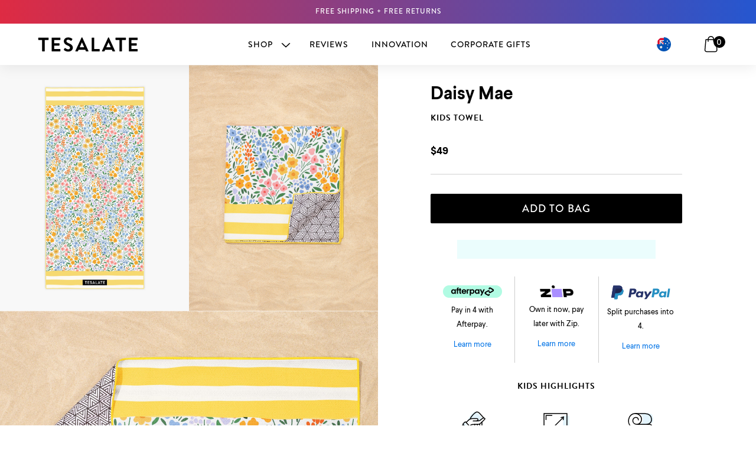

--- FILE ---
content_type: text/html; charset=utf-8
request_url: https://au.tesalate.com/products/daisy-mae
body_size: 76860
content:
<!doctype html class="sr">
<html ontouchmove lang="en">
<head>
  <!-- Elevate - 2025-12-05T00:07:17.005Z --><script>
      const environment = { rootUrl: '/', themeId: 186113589321, themeRole: 'main', activeCurrency: 'AUD', template: { suffix: 'kids', type: 'product' }, isThemePreview: false };
      try { window.eab_data = { selectors: JSON.parse(`{"settings":{"excludeOutliers":true,"enableOrderTagging":false,"pausedSubscription":false,"excludeGoogleTraffic":true,"disableNoteAttributes":true},"selectorsV2":[]}`) || {}, allTests: JSON.parse(`{}`) || {}, currencyFormat: "${{amount}}", environment: environment }; } catch(error) { console.log(error); window.eab_data = { selectors: {}, allTests: {}, currencyFormat: "${{amount}}", environment: environment }; }
    </script>
    <script data-cfasync='false' class='eab-redirect-script'>
!function(){function e(){var e=r("eabUserId");const t=J(),n=H();if(!e&&(t||n)){e=function(){try{if(window.crypto&&window.crypto.getRandomValues){const e=new Uint8Array(16);window.crypto.getRandomValues(e),e[6]=15&e[6]|64,e[8]=63&e[8]|128;const t=Array.from(e).map((e=>e.toString(16).padStart(2,"0")));return[t.slice(0,4).join(""),t.slice(4,6).join(""),t.slice(6,8).join(""),t.slice(8,10).join(""),t.slice(10,16).join("")].join("-")}}catch(e){console.log("Crypto UUID generation failed, falling back to Math.random()",e)}return"xxxxxxxx-xxxx-4xxx-yxxx-xxxxxxxxxxxx".replace(/[xy]/g,(function(e){const t=16*Math.random()|0;return("x"===e?t:3&t|8).toString(16)}))}();var a=new Date;a.setFullYear(a.getFullYear()+1);var i="; expires="+a.toUTCString();document.cookie="eabUserId="+e+i+"; path=/"}}function t(e,t){var r=new Date;r.setTime(r.getTime()+31536e6);var n="; expires="+r.toUTCString();document.cookie=e+"="+(t||"")+n+"; path=/"}function r(e){for(var t=e+"=",r=document.cookie.split(";"),n=0;n<r.length;n++){for(var a=r[n];" "==a.charAt(0);)a=a.substring(1,a.length);if(0==a.indexOf(t))return a.substring(t.length,a.length)}return null}function n(e){var t=r(e);if(t)try{return JSON.parse(t)}catch(e){return console.error("Error parsing JSON from cookie ",e),null}return{}}function a(e){return sessionStorage.getItem(e)}function i(e){var t={};return e.replace(/[?&]+([^=&]+)=([^&]*)/gi,(function(e,r,n){t[r]=n})),t}function o(e){if(!e||!e.trim())return"";const t=e.trim();try{const e=t.replace(/^https?:\/\//,""),r=`https://${e}`.replace(/\/+$/,""),n=new URL(r);return n.hostname.startsWith("www.")&&(n.hostname=n.hostname.substring(4)),n.toString().replace(/\/+$/,"")}catch(r){console.warn("URL parsing failed for:",e,r);return`https://${t.replace(/^https?:\/\//,"")}`.replace(/\/+$/,"")}}const s=window?.Shopify,c=window?.eab_data?.environment,l=s&&s?.routes?.root&&"/"!==s?.routes?.root?s?.routes?.root?.toLowerCase():"",d=c?.rootUrl&&"/"!==c.rootUrl?c.rootUrl.endsWith("/")?c.rootUrl.toLowerCase():(c.rootUrl+"/").toLowerCase():l;function u(){var e=window.location.pathname;d&&e.startsWith(d)&&(e=e.slice(d.length));const t=d.replace(/^\/|\/$/g,"");return t&&e.startsWith(`/${t}`)&&(e=e.slice(t.length+1)),"/"===e||"/index"===e||""===e?"index":/products\//.test(e)?"product":/collections\//.test(e)?"collection":/pages\//.test(e)?"page":e.endsWith("/cart")?"cart":e.endsWith("/search")?"search":"unknown"}localStorage.setItem("eabRootRoute",d||l);var f=window&&window.eab_data?window.eab_data.allTests:{};const p=window&&window.eab_data&&window.eab_data.selectors?window.eab_data.selectors.settings:{};var h=window.location.search,m=window.location.href,g=i(h);const w=g.abtid||sessionStorage.getItem("abtid");g.abtid&&sessionStorage.setItem("abtid",g.abtid);var b={};for(var v in f)if(f[v]){var y=f[v];"settings"!==v&&(v===w||v!==w&&y&&y.data&&y.data.isLive)&&(b[v]=y)}for(var U in b){var P=b[U];if(P.data&&"PRODUCT_GROUP"===P.data.type&&!P.data.isV2){var T={data:P.data},I={};for(var _ in P)if("data"!==_&&P[_]){var S=P[_],O=S.groupVariationId;I[O]||(I[O]={groupVariationId:O,variationName:S.variationName,trafficPercentage:S.trafficPercentage,isControl:S.isControl,isDone:S.isDone,products:[]}),I[O].products.push({id:S.id,variationId:_,handle:S.handle,groupId:S.groupId,link:S.link,productTitle:S.productTitle,price:S.price,productVariants:S.productVariants,prices:S.prices,originalProductHandle:S.originalProductHandle})}for(var R in I)I[R].products.forEach((e=>{e.variationId&&(T[e.variationId]=I[R])}));b[U]=T}}var k,C=n("ABTL")||{},L=((k=a("ABAV"))?JSON.parse(k):null)||{},E=a("eabReferrer"),x=a("eabEntry"),A=n("ABAU")||{};"string"==typeof E||sessionStorage.setItem("eabReferrer",document.referrer),null===x&&sessionStorage.setItem("eabEntry",m);var N=n("eabExcludedTests")||{},D=m.split("?")[0],j=i(m)||"";function $(e){var t,r=o(D),n=decodeURIComponent(r),a=C[e],i=b[e]?.[a]?.groupVariationId,s=b[e];const c=!s.data.isV2,l=window?.__st?.rid;for(var d in s)if(s[d]&&"data"!==d){var u=s[d];if(u.products&&Array.isArray(u.products))for(var f=0;f<u.products.length;f++){var p=u.products[f],h=p.link,m=p.handle,g=Number(p.id);if(h===n||n.endsWith(`products/${m}`)||g===l){t=p;break}}if(t)break}if(!t)return{};for(var w in s)if(s[w]&&"data"!==w){var v=s[w];if(v.products&&Array.isArray(v.products))for(var y=0;y<v.products.length;y++){var U=v.products[y];if(U.groupId===t.groupId&&v.groupVariationId===i)return{...U,variationId:c?U.variationId:w,groupVariationId:v.groupVariationId,variationName:v.variationName}}}return{}}function V(e){var r=C[e];const a=b[e].data.type;var i;b[e][r]||(r=function(e){for(var r=Object.keys(b[e]),n="0",a=0;a<r.length;a++){var i=r[a];if(b[e][i]&&"data"!==i&&!b[e][i].isDone){n=i,C[e]=n,t("ABTL",JSON.stringify(C)),L[e]=!1,A[e]=!1;break}}return n}(e)),"PRODUCT_GROUP"===a&&(i=$(e)),"PRODUCT_GROUP"!==a||b[e].data.isV2?A[e]||(A[e]=!0,t("ABAU",JSON.stringify(A))):(A[e]?A[e][i.variationId]||(A[e][i.variationId]=!0):A[e]={[i.variationId]:!0},t("ABAU",JSON.stringify(A)));var s=r,l=L[e];if("PRODUCT_GROUP"===a&&(s=i.variationId,l=L[i.variationId]),l||("PRODUCT_GROUP"===a?L[s]=!0:L[e]=!0,function(e,t){sessionStorage.setItem(e,JSON.stringify(t))}("ABAV",L)),"THEME"!==a){if("PRICE_PLUS"!==a&&"CONTENT"!==a&&"PRODUCT_TIME"!==a&&"PRODUCT_IMAGE"!==a&&"CHECKOUT"!==a&&"SHIPPING"!==a){var f=function(e,t){var r=b[e].data.type,n=b[e][t].isControl,a=m.split("?")[0],i=m.includes("?")?m.split("?")[1].split("&"):[],o=window.location.origin,s=d&&"/"!==d?d:"/";i=z(i,"abtr","true");var c,l=b[e][t];if("PRODUCT_GROUP"===r){c=o+s+"products/"+$(e).handle}else{if("PAGE"===r)return n||(i=z(i,"view",l.templateID)),a+"?"+i.join("&");{const e=o+s+"products/"+l.handle,t="SPLIT_URL"===r?l.splitUrlTestLinks?.[0]||l.link:l.templateID;c="PRODUCT"===r?e:t}}if("SPLIT_URL"===r){var u=new URL(c);if(u.search)i=function(e,t){const r={};return e.forEach((e=>{const[t,n]=e.split("=");r[t]=n})),t.forEach((e=>{const[t,n]=e.split("=");r[t]=n})),Object.entries(r).map((([e,t])=>`${e}=${t}`))}(i,u.search.substring(1).split("&"));if(!u.pathname.startsWith(s)){const e=u.pathname.startsWith("/")?u.pathname.substring(1):u.pathname,t=s.endsWith("/")?s.slice(0,-1):s;c=`${u.origin}${t}/${e}${u.hash}`}c=c.split("?")[0]}return c+(i.length?"?"+i.join("&"):"")}(e,r);!function(e,r,a){var i=u();const s=b[e].data;var c=s.type,l=o(m.split("?")[0]),d=o(a.split("?")[0]);const f=s?.settings?.checkVariant||!1;var p=g.view?g.view:"",h=b[e][r].templateID,w=l!==d,v=p!==h,y="PAGE"===c&&i===s.page,U="PRODUCT"===c||"SPLIT_URL"===c||"PRODUCT_GROUP"===c;U&&!f&&(a=function(e){try{const t=new URL(e);return t.searchParams.delete("variant"),t.toString()}catch(t){return console.error("Invalid URL provided:",t),e}}(a));"SPLIT_URL"===c&&(w=function({newUrl:e,testID:r,testVar:a}){try{const e=b[r].data,i=e?.redirectBehavior;if("redirectOnlyControlUrl"===i){if(b[r][a].isControl)return!1}if("redirectOnceControlUrlOnly"===i||"redirectOnce"===i){const e="eabRedirectedTests",o=n(e)||{};if(o[r])return!1;if(o[r]=!0,t(e,JSON.stringify(o)),"redirectOnceControlUrlOnly"===i){if(b[r][a].isControl)return!1}}const s=b[r][a];let c=[];if(s.splitUrlTestLinks&&s.splitUrlTestLinks.length>0?c=s.splitUrlTestLinks:s.link&&(c=[s.link]),c.length>0){const t=e?.settings?.checkVariant||!1,r=new URL(m),n=r.searchParams,a=o(r.origin+r.pathname);for(const e of c){const r=new URL(e),i=r.searchParams;if(a===o(r.origin+r.pathname)){let e=!0;for(const[r,a]of i.entries()){if("abtr"===r||"variant"===r&&!t)continue;if(n.get(r)!==a){e=!1;break}}if(e)return!1}}return!0}return!1}catch(t){return console.error("Error comparing split URLs:",t),o(m.split("?")[0])!==o(e.split("?")[0])}}({newUrl:a,testID:e,testVar:r}));(U&&w||y&&v)&&(window.location.href=a)}(e,r,f)}}else!function(e,r){var a=b[e][r],i=a.themeId,o=c?.themeId||window?.Shopify?.theme?.id;if(!i)return;const s=function(e){const t=n("eabThemeTests")||{};return Object.prototype.hasOwnProperty.call(t,e)}(e);s||function(e){const r=n("eabThemeTests")||{};r[e]=Date.now(),t("eabThemeTests",JSON.stringify(r))}(e);if(o===i)return;const l=new URL(window.location.toString());a.isControl?(l.searchParams.set("preview_theme_id",""),l.searchParams.set("_eab","1"),l.searchParams.delete("view"),l.searchParams.delete("_ab"),l.searchParams.delete("_fd"),l.searchParams.delete("_sc")):(l.searchParams.set("preview_theme_id",i.toString()),l.searchParams.set("_ab","0"),l.searchParams.set("_fd","0"),l.searchParams.set("_sc","1"),l.searchParams.delete("view"));t("eabThemeTest",e),window.location.assign(l.toString())}(e,r)}function G(e,t){for(var r=0;r<e.length;r++)if(t(e[r]))return r;return e.length-1}function J(){const e=navigator.userAgent||navigator.vendor||window.opera;return/((?:fban\/fbios|fb_iab\/fb4a)(?!.+fbav)|;fbav\/([\w\.]+);)/i.test(e)}function H(){const e=navigator.userAgent||navigator.vendor||window.opera;return/(instagram)[\/ ]([-\w\.]+)/i.test(e)}function M(){const e=a("eabEntry")||window.location.href;let t;try{t=new URLSearchParams(new URL(e).search)}catch{t=new URLSearchParams}const r=a("eabReferrer"),n=("string"==typeof r?r:document.referrer||"").toLowerCase(),i=n?new URL(n).hostname.replace("www.",""):"",o=new URL(window.location.href).hostname,s=J(),c=H(),l=function(){const e=navigator.userAgent||navigator.vendor||window.opera;return/musical_ly/i.test(e)}(),d=function(){const e=navigator.userAgent||navigator.vendor||window.opera;return/(pinterest)[\/ ]([-\w\.]+)/i.test(e)}();return s||["facebook.com","fb.com","fb.me","m.facebook.com","l.facebook.com","lm.facebook.com"].includes(i)?"facebook":c||i.includes("instagram")?"instagram":l||["tiktok.com","pangleglobal.com","ads.tiktok.com"].includes(i)?"tiktok":"pinterest"===t.get("utm_source")?.toLowerCase()||"pinterest_ads"===t.get("utm_source")?.toLowerCase()||d||i.includes("pinterest")||"pin.it"===i||t.has("epik")?"pinterest":t.has("gclid")||i.includes("google")?"google":n&&o!==i?"other":"direct"}function B(e){const t=a("eabEntry")||window.location.href;if(t)try{return new URLSearchParams(new URL(t).search).get(e)}catch{return null}return null}function W(e){const{type:t,operator:n,values:i,parameter:o}=e;let s;switch(t){case"country":s=r("localization");break;case"device":s=function(){const e=navigator.userAgent||navigator.vendor||window.opera||"",t=e.toLowerCase();return/windows nt.*tablet pc|pixelbook/i.test(e)||/(?:macintosh|windows nt|win(?:95|98)|linux x86_64)/i.test(e)&&!/android|mobile|tablet|ipad|iphone|ipod/i.test(t)?"desktop":/ipad|playbook|tablet|kindle|nexus (7|10)|xoom|sm-t\d+|galaxy tab|tb-\d+|tb\d+[a-z]+|lenovo.*tb|dtab|ideatab|mediapad|matepad|honor.*pad|pad\s+\d+|mi\s+pad|redmi.*pad|xiaomi.*pad|oppo.*pad|oneplus.*pad|opd\d+|tcl.*tab|9\d{3}[a-z]|kobo|archos.*5(?!\d)|ereader|droipad/i.test(e)||/android(?!.*mobile)/i.test(t)&&!/dalvik.*miui|pocophone|mi\s+mix|edge\s+\d+|sm-g9\d+|pixel\s+\d|pixel\s+fold|advan\s+\d{4}/i.test(e)?"tablet":/android.+mobile|iphone|ipod|windows phone|blackberry|mobile|phone|kaios/i.test(t)||/^mobile;/i.test(e)||/dalvik.*miui|pocophone|mi\s+mix|pixel\s+\d|pixel\s+fold/i.test(e)?"mobile":"desktop"}();break;case"source":s=M();break;case"utm":s=B(o);break;case"visitor":s="true"===sessionStorage.getItem("eabIsFirstVisit")?"first_time":"repeat";break;case"utm_source":case"utm_medium":case"utm_campaign":case"utm_content":s=B(t);break;case"url_string":s=window.location.href;break;case"referring_domain":try{const e=a("eabReferrer"),t="string"==typeof e?e:document.referrer||"";if(t){s=new URL(t).hostname.replace("www.","")}else s="direct"}catch(e){console.error("Error parsing referrer:",e),s="unknown"}break;case"entry_page":s=a("eabEntry");break;case"page":case"redirectUrls":s=window.location.pathname;break;default:return!1}switch(n){case"equals":return i===s;case"includes":return Array.isArray(i)&&i.includes(s);case"not_equals":return i!==s;case"not_includes":return Array.isArray(i)&&!i?.includes(s);case"contains":return!!s&&s.includes(i);case"not_contains":return!s||!s.includes(i);case"startsWith":return!!s&&s.startsWith(i);case"ends_with":return!!s&&s.endsWith(i);default:return!1}}function q(e){return e.some((e=>e.type?"AND"===e.type?e.conditions.every(W):"OR"===e.type&&e.conditions.some(W):e.conditions.every(W)))}g.eabUserPreview&&t("eabUserPreview","true");var F=function(e){try{var a={};for(var i in C)C[i]&&(a[i]=C[i]);let w=((e,t)=>{let r=!1,n=!1;e.forEach((e=>{const t=b[e];t&&("number"==typeof t.data?.testTrafficPercentage?r=!0:n=!0)}));const a=[],i=[],o=[];let s=0;if(t.forEach((e=>{const t=b[e],r=t.data?.testTrafficPercentage;"number"==typeof r?(a.push(e),s+=r,i.push(s)):o.push(e)})),r)return[];if(n)return o;const c=s,l=Math.max(0,100-c);s+=l,i.push(s);const d=Math.random()*s;var u=G(i,(function(e){return d<e}));return u!==i.length-1&&a[u]?[a[u]]:o})(Object.keys(a),e);for(var o=0;o<w.length;o++){var s=w[o],c=b[s];const e=c.data?.filters||[];if(e?.length>0){if(!q(e))continue}if("SHIPPING"===c.data.type){const e=c.data.shippingZones,t=e.countriesToInclude||[],n=e.countriesToExclude||[],a=r("localization")||localStorage.getItem("eabCountryCode");let i=!1;if(i=t.length>0?t.includes(a)&&!n.includes(a):!n.includes(a),!i)continue}var l=Object.keys(c).filter((function(e){return"data"!==e&&!c[e].isDone}));if("PRODUCT_GROUP"===s.type){let e={};l=l.filter((function(t){const r=c[t].groupVariationId;return!e[r]&&(e[r]=!0,!0)}))}if(l.length)if(c.data.isPersonalization){var d=l.find((function(e){return!c[e].isControl}));d&&(a[s]=d)}else{var u=!0;for(let e=0;e<l.length;e++)if("number"!=typeof c[l[e]].trafficPercentage){u=!1;break}var f=[],p=0;if(u)for(let e=0;e<l.length;e++){p+=c[l[e]].trafficPercentage,f.push(p)}else{var h=100/l.length;for(let e=0;e<l.length;e++)p+=h,f.push(p)}var m=Math.random()*p,g=l[G(f,(function(e){return m<e}))];a[s]=g}}t("ABTL",JSON.stringify(a)),C=n("ABTL")||{}}catch(e){console.error("Error in handleDecideTests",e)}};function z(e,t,r){let n=!1;const a=encodeURIComponent(r);return e=e.map((e=>{const[r]=e.split("=");return r===t?(n=!0,`${t}=${a}`):e})),n||e.push(`${t}=${a}`),e}function K(){(g.eabUserId&&t("eabUserId",g.eabUserId),g.eab_tests)&&(decodeURIComponent(g.eab_tests).split("~").forEach((function(e){!function(e){var t=e.split("_"),r=t[0],n=t[1],a="1"===t[2];for(var i in f)if(f[i]&&i.slice(-5)===r){C[i]=n,a&&(A[i]=!0);break}}(e)})),t("ABTL",JSON.stringify(C)),t("ABAU",JSON.stringify(A)))}function X(e){for(var t=e.split("?")[0];"/"===t.charAt(t.length-1);)t=t.slice(0,-1);var r=t.split("/");return r[r.length-1]}function Y(){var e=o(D),t=d?e.replace(d,"/"):e;const r=window?.__st?.rid;for(var n in b)if(b[n]&&C[n]){var a=b[n],i=a.data.type;if("PRODUCT_IMAGE"!==i&&"PRODUCT_TIME"!==i&&"CONTENT"!==i&&"SHIPPING"!==i&&"PRICE_PLUS"!==i&&"CHECKOUT"!==i){if("PAGE"===i){if(u()!==a.data.page)continue;if(a.data.testProducts){var s=X(e),l=decodeURIComponent(s),f=r?.toString();if(Array.isArray(a.data.testProducts)&&a.data.testProducts.includes(l)||Array.isArray(a.data.productIds)&&a.data.productIds.includes(f))return n}else if(a.data.collections){const t=X(e);if(a.data.collections.includes(t))return n}else{if(!a.data.testPages)return n;{const t=X(e),r=decodeURIComponent(t);if(Array.isArray(a.data.testPages)&&a.data.testPages.includes(r))return n}}}if("PRODUCT"===i||"PRODUCT_GROUP"===i){if(a.data?.filters?.length>0){if(a.data.filters.some((e=>e?.conditions?.some((e=>"redirectUrls"===e.type))))){if(q(a.data.filters))return n;continue}}if("PRODUCT_GROUP"===i){const e=$(n);if(e&&e.variationId)return n}else{const t=decodeURIComponent(e);for(var p in a){if(!a[p]||"data"===p)continue;if(a[p].link===t)return n;const e=a[p].handle;if(t.endsWith(`products/${e}`))return n;if(Number(a[p].id)===r)return n}}}if("SPLIT_URL"===i){const r="redirectOnlyControlUrl"===a.data?.redirectBehavior,i="redirectOnceControlUrlOnly"===a.data?.redirectBehavior,s=a.data?.settings?.checkVariant||!1;for(let c in a){if(!a[c]||"data"===c)continue;if((r||i)&&!a[c].isControl)continue;let l=[];a[c].splitUrlTestLinks&&a[c].splitUrlTestLinks.length>0?l=a[c].splitUrlTestLinks:a[c].link&&(l=[a[c].link]);for(let r of l){let a=o(r);if(a.includes("?")){const[r,i]=a.split("?");let o;o=d?t.split("?")[0]:e.split("?")[0];const c=new URL(m).searchParams,l=r===o;let u=!0;const f=new URLSearchParams(`?${i}`);for(const[e,t]of f.entries()){if("variant"===e&&!s)continue;if("abtr"===e)continue;const r=c.get(e);if(""===t&&""===r)continue;const n=decodeURIComponent(t||"");if(decodeURIComponent(r||"")!==n){u=!1;break}}if(l&&u)return n}else if(d){if(a===t)return n}else if(a===e)return n}}}if("THEME"===i){const e=ce(),t=c?.themeId||window?.Shopify?.theme?.id;for(const r in a){if(!a[r]||"data"===r)continue;const i=a[r].themeId;if(i===t)return n;if(e===i)return n}}}}return null}function Z(e,t){if(t.startsWith("*")&&t.endsWith("*")){const r=t.slice(1,-1);return e.includes(r)}if(t.startsWith("*")){const r=t.slice(1);return e.endsWith(r)}return t===e||"*"===t}function Q(){const e=J(),t=H();("fbclid"in g||e||t)&&function(){var e=n("ABTL"),t=r("eabUserId"),a=Object.keys(e).map((function(t){var r=t.length>=5?t.slice(-5):t,n=A[t]?"1":"0";return r+"_"+e[t]+"_"+n})).join("~"),i=new URL(m),o=new URLSearchParams(i.search);o.set("eab_tests",a),t&&o.set("eabUserId",t),i.search=o.toString(),window.history.replaceState({},"",i.toString())}()}function ee(){if(p?.disableNoteAttributes)return void function(){var e=new XMLHttpRequest;e.open("GET","/cart.js"),e.setRequestHeader("Content-Type","application/json"),e.onreadystatechange=function(){if(4===e.readyState&&200===e.status){const t=JSON.parse(e.responseText).attributes||{};(t._eabTestsList||t._eabUserId||t._eabList||t._eabPreviewTest)&&function(){var e=new XMLHttpRequest;e.open("POST","/cart/update.js"),e.setRequestHeader("Content-Type","application/json"),e.onreadystatechange=function(){4===e.readyState&&200===e.status?console.log("Successfully cleaned up note attributes"):4===e.readyState&&200!==e.status&&console.log("Error cleaning up note attributes")};const t={_eabTestsList:null,_eabUserId:null,_eabList:null,_eabPreviewTest:null};e.send(JSON.stringify({attributes:t}))}()}},e.send()}();var e=new XMLHttpRequest;e.open("POST","/cart/update.js"),e.setRequestHeader("Content-Type","application/json"),e.onreadystatechange=function(){4===e.readyState&&200===e.status?console.log("success"):4===e.readyState&&200!==e.status&&console.log("Error getting cart data")};var t={};for(var n in b)A[n]&&(t[n]=C[n]);var a=r("eabUserId"),i="true"===r("eabUserPreview");let o={_eabTestsList:JSON.stringify(t),_eabUserId:a,_eabList:JSON.stringify(C),_eabPreviewTest:i&&w?w:null};e.send(JSON.stringify({attributes:o}))}function te(e,t){const r=document.createElement("input");return r.type="hidden",r.name=e,r.value=t,r}function re(){if("true"===r("eabUserPreview"))return!1;if(!(window.location.search.includes("preview_theme_id")||window.location.hostname.includes("shopifypreview.com")||c&&"main"!==c.themeRole||window?.Shopify&&window?.Shopify?.theme&&"main"!==window?.Shopify?.theme?.role))return!1;const e=ce(),t=C&&Object.keys(C).some((t=>{const r=f[t],n=C[t];return"THEME"===r?.data?.type&&r?.data?.isLive&&r[n]?.themeId===e}));if(t)return se(),!1;{const e=n("eabThemeTests")||{},t=Object.keys(e).some((e=>C&&Object.prototype.hasOwnProperty.call(C,e)));return!!t&&(function(){const e=new URL(window.location.toString());e.searchParams.set("preview_theme_id",""),e.searchParams.set("_eab","1"),window.location.replace(e.toString())}(),!0)}}var ne=-1!==window.location.hostname.indexOf("shopifypreview.com");const ae=(navigator.userAgent||"").toLowerCase(),ie=["googlebot","adsbot","headlesschrome","bingbot","storebot","facebookexternalhit","sebot-wa","amazonproductbot","claudebot","yandexbot","applebot","searchbot","inspectiontool","crawler"].some((e=>ae.includes(e)));var oe="true"===g.elevate_preview;function se(){const e=Object.entries(C).some((([e,t])=>{const r=f[e];return r&&r.data&&"THEME"===r.data.type&&!r[t]?.isControl}));e&&function(e,t=1e4){return new Promise(((r,n)=>{const a=document.querySelector(e);if(a)return void r(a);const i=new MutationObserver((()=>{const t=document.querySelector(e);if(t)return i.disconnect(),void r(t)}));i.observe(document.documentElement,{childList:!0,subtree:!0}),setTimeout((()=>{i.disconnect(),n(new Error(`Element with selector "${e}" not found within ${t}ms`))}),t)}))}("#PBarNextFrameWrapper",1e4).then((e=>e.remove())).catch((e=>console.error(e)))}function ce(){const e=new URLSearchParams(window.location.search).get("preview_theme_id");return e?parseInt(e):c?.themeId||window?.Shopify?.theme?.id||null}ne||oe||ie||(se(),function(){try{if(re())return;if(e(),localStorage.getItem("eabFirstTimeVisit")||(sessionStorage.setItem("eabIsFirstVisit","true"),localStorage.setItem("eabFirstTimeVisit",(new Date).valueOf().toString())),b&&0===Object.keys(b).length)return;!function(){try{if(g&&(g.eab_tests||g.eabUserId)&&K(),g&&g.gclid){var e=Y();if(!e)return;var r="PRODUCT"===b[e].data.type||"PRODUCT_GROUP"===b[e].data.type||"PRICE_PLUS"===b[e].data.type;const n=p?.excludeGoogleTraffic??!0;e&&!A[e]&&r&&n&&(N[e]=!0,t("eabExcludedTests",JSON.stringify(N)))}}catch(e){console.log("Err url params",e)}}();var a=function(){var e=[];for(var t in b)C&&C[t]||N[t]||e.push(t);return e}();a.length>0&&F(a);var i=Y();i&&!("abtr"in j)&&!0!==N[i]&&V(i),Q(),function(){try{if(!p?.trackRT)return;const e=n("ABRT")||{};let r=!1;const a={};for(const e in b)if(b[e]){a[e]={name:b[e].data?.name||"Unknown Test",variants:{}};for(const t in b[e]){if("data"===t||!b[e][t])continue;const r=b[e][t].variationName||`Variation ${t}`;a[e].variants[t]=r}}r=JSON.stringify(e)!==JSON.stringify(a),r&&t("ABRT",JSON.stringify(a))}catch(e){console.error("Error in trackRunningTests:",e)}}(),window.addEventListener("load",(function(){!function(){const e=Object.keys(b).filter((e=>"SHIPPING"===b[e].data.type));if(0===e?.length||!e)return;const t=document.querySelectorAll('form[action$="/cart/add"]'),n=r("eabUserId");let a=[];for(let t=0;t<e.length;t++){const r=e[t];let n;if(C[r])n=C[r],a.push(n);else{let e=null;for(let t in b[r])if("data"!==t&&b[r][t].isControl){e=t;break}e&&a.push(e)}}const i=a.join(",");t.forEach((t=>{t.querySelector('input[name="properties[_eabVisitorId]"]')||t.appendChild(te("properties[_eabVisitorId]",n));let r=t.querySelector('input[name="properties[_eabShippingTests]"]');e.length>0?r?r.value=i:t.appendChild(te("properties[_eabShippingTests]",i)):r&&t.removeChild(r)})),fetch("/cart.js").then((e=>e.json())).then((async t=>{for(let r=0;r<t.items.length;r++){const a=t.items[r],o=a.key;let s=!1,c={...a.properties};if(e.length>0&&(c._eabVisitorId&&c._eabVisitorId===n||(c._eabVisitorId=n,s=!0)),e.length>0)if(c._eabShippingTests){let t=c._eabShippingTests.split(","),r=t.some((t=>!e.includes(t)))||e.some((e=>!t.includes(e)));r&&(c._eabShippingTests=i,s=!0)}else c._eabShippingTests=i,s=!0;else c._eabShippingTests&&(delete c._eabShippingTests,s=!0);if(s){const e={id:o,properties:c,quantity:a.quantity};await fetch("/cart/change.js",{method:"POST",headers:{"Content-Type":"application/json"},body:JSON.stringify(e)}).then((e=>{if(!e.ok)throw new Error(`Failed to update item on line ${o}`);return e.json()})).then((e=>{console.log(`Successfully updated item on line ${o}`)})).catch((e=>{console.error("Error updating cart item:",e)}))}}})).catch((e=>{console.error("Error fetching cart:",e)}))}()})),function(){let e=!1;for(const t in b){if(!C[t]||N[t]||A[t])continue;const r=b[t].data.type;if("PRODUCT_IMAGE"===r||"PRODUCT_TIME"===r||"CONTENT"===r||"PRICE_PLUS"===r||"CHECKOUT"===r||"CUSTOM_CODE"===r||"SHIPPING"===r){if("PRICE_PLUS"===r){const e=c?.activeCurrency||window?.Shopify?.currency?.active;if(!(b[t].data.currencies||[]).includes(e))continue}if("CONTENT"===r||"CUSTOM_CODE"===r){const e=b[t].data.pathnames||[],r=window.location.pathname;if(!e.length)continue;const n=b[t].data.excludePathnames||[];if(n.length&&n.some((e=>Z(r,e))))continue;if(!e.some((e=>Z(r,e))))continue}A[t]=!0,e=!0}}e&&t("ABAU",JSON.stringify(A))}(),ee(),o=window?.__st?.rid,o?localStorage.setItem("eabProductPageId",o):localStorage.removeItem("eabProductPageId")}catch(e){console.error("eabos",e)}var o}()),window.addEventListener("load",(function(){if(function(e,t){let r=new URL(window.location.href),n=e[`${r.pathname}::${r.searchParams.get("view")||""}`];n&&t(r.toString(),n)}(function(){const e={},t=window.location.origin,r=window?.eab_data?.allTests||{};return Object.keys(r).forEach((n=>{if("settings"===n)return;const a=r[n],{isLive:i,type:o,page:s}=a.data;i&&Object.keys(a).forEach((r=>{if("data"===r)return;let i=[];if(a[r].splitUrlTestLinks?.length>0?i=a[r].splitUrlTestLinks:a[r].link&&(i=[a[r].link]),"PAGE"===o&&0===i.length){let e;switch(s){case"index":e=`${t}/`;break;case"collection":e=`${t}/collections/all`;break;case"product":e=`${t}/products`;break;case"page":e=`${t}/pages`;break;default:e=t}a[r].templateID&&(e+="?view="+a[r].templateID),i=[e]}i.forEach((t=>{if(!t)return;let a=new URL(t),i=a.pathname,o=a.searchParams.get("view")||"";e[`${i}::${o}`]={testId:n,variantId:r,pathname:i,view:o,url:t}}))}))})),e}(),((e,t)=>{var n;n=()=>function(e,t){let n={url:e,...t,country:r("localization")||null};fetch("/apps/elevateab/handle404",{method:"POST",body:JSON.stringify(n)})}(e,t),fetch(e,{method:"HEAD",headers:{"Cache-Control":"no-cache, no-store, must-revalidate",Pragma:"no-cache",Expires:"0"}}).then((e=>{404===e.status&&n()}))})),"true"===r("eabUserPreview")&&w){var e=document.createElement("script");e.src="https://ds0wlyksfn0sb.cloudfront.net/preview_bar.js",e.async=!0,document.head.appendChild(e)}}))}();
</script>

<link rel='preconnect dns-prefetch' href='https://api.config-security.com/' crossorigin />
<link rel='preconnect dns-prefetch' href='https://conf.config-security.com/' crossorigin />
<link rel='preconnect dns-prefetch' href='https://whale.camera/' crossorigin />

  
  <script type="text/javascript">document.querySelector('html').classList.add('supports-js');</script>
  
  




    <script async src="//au.tesalate.com/cdn/shop/t/126/assets/geolizr-lib.js?v=3052798079135141051765339510" type="text/javascript"></script>

<script>
    if(typeof Geolizr === "undefined") {
        var Geolizr = {};
        Geolizr.version = 20200327;
    }

    // save geolizr-lib.js url to the sessionStorage
    sessionStorage.setItem('geolizr_lib_url', "//au.tesalate.com/cdn/shop/t/126/assets/geolizr-lib.js?v=3052798079135141051765339510");
    if(typeof Geolizr.events === "undefined") Geolizr.events = {};
    if(typeof Geolizr.geolizrEvents === "undefined") Geolizr.geolizrEvents = [];

    Geolizr.config = function(config) {
        Geolizr.currency_widget_enabled = config.currency_widget_enabled === "true" || false;
        Geolizr.shopCurrency = 'AUD';
        
        Geolizr.moneyFormats = {};
        
        Geolizr.shopifyFormatMoneySet = false;
        Geolizr.observeElements = [];
    };

    /* Geolizr money format presetter */
    
    Geolizr.moneyFormats = {};
    

    /* Geolizr Provider Setter */
    Geolizr.presetService = false;
    Geolizr.activateIpInfo = function(accessKey) { Geolizr.presetService = { name: 'ipInfo', accessKey: accessKey }; };
    Geolizr.activateLovelyAppProvider = function() { Geolizr.presetService = { name: 'lovelyAppProvider' }; };
    Geolizr.activateIpApiCo = function(accessKey) { Geolizr.presetService = { name: 'ipApiCo', accessKey: accessKey }; };
    Geolizr.activateDbIpProvider = function(accessKey) { Geolizr.presetService = { name: 'dbIpProvider', accessKey: accessKey }; };
    Geolizr.activateIpStackProvider = function(accessKey) { Geolizr.presetService = { name: 'ipStackProvider', accessKey: accessKey }; };
    Geolizr.activateGeolizrIPApiProvider = function(accessKey) { Geolizr.presetService = { name: 'geolizrIpApiProvider', accessKey: accessKey }; };

    

    /* Service Aliase */
    Geolizr.activateFreegeoip = Geolizr.activateIpStackProvider;
    Geolizr.requestLocaleRootUrl = "\/";
    Geolizr.addSystemEventListener = function(name, callback) {
        if (typeof Geolizr.realInit !== 'undefined') {
            Geolizr.realInit(function($) {
                callback({jquery: $});
            })
        } else {
            Geolizr.geolizrEvents.push(new CustomEvent(name));
            document.addEventListener(name, callback);
        }
    };

    Geolizr.addEventListener = function(name, callback, priority) {
        if(typeof priority == "undefined") priority = 100;
        if(typeof Geolizr.realAddEventListener === "undefined") {
            if (!Geolizr.events[name]) Geolizr.events[name] = [];
            Geolizr.events[name].push({callback: callback, priority: priority});
        } else {
            Geolizr.realAddEventListener(name, callback, priority);
        }
    };

    Geolizr.getGeoData = function(callback) {
        if(typeof Geolizr.realGetGeoData === "undefined") {
            Geolizr.addEventListener('geolizr.init', function() {
                Geolizr.getGeoData(callback);
            }, 200)
        } else {
            Geolizr.realGetGeoData(callback);
        }
    };

    Geolizr.init = function(callback, priority) {
        if(typeof Geolizr.realInit === "undefined")
            Geolizr.addEventListener("geolizr.init", callback, priority);
        else
            Geolizr.realInit(callback, priority);
    };


    Geolizr.notification_widget_enabled = false;
    Geolizr.popup_widget_enabled = false;
    Geolizr.api_widget_enabled = false;
    Geolizr.currency_widget_enabled = false;
    Geolizr.redirect_widget_enabled = false;

    Geolizr.enables = {
        'notification_widget_enabled': Geolizr.notification_widget_enabled,
        'popup_widget_enabled': Geolizr.popup_widget_enabled,
        'api_widget_enabled': Geolizr.api_widget_enabled,
        'currency_widget_enabled': Geolizr.currency_widget_enabled,
        'redirect_widget_enabled': Geolizr.redirect_widget_enabled
    };

    

    if(Geolizr.popup_widget_enabled || Geolizr.notification_widget_enabled || Geolizr.currency_widget_enabled) {
        
        Geolizr.geolizrCssFile = "//au.tesalate.com/cdn/shop/t/126/assets/geolizr-lib.css?v=8887";
        
    }

</script>
 
  <!-- Basic page needs ================================================== -->
  <meta charset="utf-8">
  <meta http-equiv="X-UA-Compatible" content="IE=edge,chrome=1">

  <link rel="shortcut icon" href="//au.tesalate.com/cdn/shop/t/126/assets/favicon.png?v=177987007995151913921765339510" type="image/png" />
 
  <!-- Title and description ================================================== -->
  <title>
  Daisy Mae &ndash; Tesalate
  </title>
 
  
  <meta name="description" content="">
  

  <!-- Helpers ================================================== -->
  <!-- /snippets/social-meta-tags.liquid -->


  <meta property="og:type" content="product">
  <meta property="og:title" content="Daisy Mae">
  
    <meta property="og:image" content="http://au.tesalate.com/cdn/shop/products/2DaisyMae_4e5e9cec-64b9-4145-a85b-5bd4c7126609_grande.jpg?v=1670482970">
    <meta property="og:image:secure_url" content="https://au.tesalate.com/cdn/shop/products/2DaisyMae_4e5e9cec-64b9-4145-a85b-5bd4c7126609_grande.jpg?v=1670482970">
  
    <meta property="og:image" content="http://au.tesalate.com/cdn/shop/products/FlatlayDaisyMae_cac9b92f-a4c0-4ba5-83a2-049a346284e1_grande.jpg?v=1670482970">
    <meta property="og:image:secure_url" content="https://au.tesalate.com/cdn/shop/products/FlatlayDaisyMae_cac9b92f-a4c0-4ba5-83a2-049a346284e1_grande.jpg?v=1670482970">
  
    <meta property="og:image" content="http://au.tesalate.com/cdn/shop/products/1DaisyMae_grande.jpg?v=1670482970">
    <meta property="og:image:secure_url" content="https://au.tesalate.com/cdn/shop/products/1DaisyMae_grande.jpg?v=1670482970">
  
  <meta property="og:description" content="">
  <meta property="og:price:amount" content="49.00">
  <meta property="og:price:currency" content="AUD">

<meta property="og:url" content="https://au.tesalate.com/products/daisy-mae">
<meta property="og:site_name" content="Tesalate">

  <link rel="canonical" href="https://au.tesalate.com/products/daisy-mae">
  <link rel="preconnect" href="https://cdn.shopify.com" crossorigin>
  <meta name="viewport" content="width=device-width,initial-scale=1,shrink-to-fit=no">
  <meta name="money_format" content="${{amount}}">

  <!-- CSS ================================================== -->
  
  
  <style> @keyframes spinloader{0%{transform:rotate(0deg) }100%{transform:rotate(360deg) }}@font-face{font-family:'Larsseit';src:url(//au.tesalate.com/cdn/shop/t/126/assets/Larsseit_Bold.woff2?v=116824677434456687731765339510) format("woff2"),url(//au.tesalate.com/cdn/shop/t/126/assets/Larsseit_Bold.woff?v=73589111269159603321765339510) format("woff"),url(//au.tesalate.com/cdn/shop/t/126/assets/Larsseit_Bold.ttf?v=112857941520588607291765339510) format("truetype");font-weight:bold;font-style:normal }@font-face{font-family:'Larsseit';src:url(//au.tesalate.com/cdn/shop/t/126/assets/Larsseit_Regular.woff2?v=72685988323415861131765339510) format("woff2"),url(//au.tesalate.com/cdn/shop/t/126/assets/Larsseit_Regular.woff?v=169813528021853932011765339510) format("woff"),url(//au.tesalate.com/cdn/shop/t/126/assets/Larsseit_Regular.ttf?v=91710331068139373551765339510) format("truetype");font-weight:normal;font-style:normal }.visually-hidden,.fallback-text{position:absolute;overflow:hidden;clip:rect(0 0 0 0);height:1px;width:1px;margin:-1px;padding:0;border:0 }#SitePreloader-wrapper{position:fixed;height:100%;z-index:100;-webkit-transition:visibility 0s 1s ease-out;transition:visibility 0s 1s ease-out }html.no-js #SitePreloader-wrapper{visibility:hidden }#SitePreloader-wrapper .preloader-section{height:100vh;width:100vw;background:#FFF }#SitePreloader-wrapper .preloader-spinner{opacity:1;position:fixed;top:50%;left:50%;transform:translate(-50%,-50%);z-index:101 }#SitePreloader-wrapper .preloader-spinner svg{height:50;width:50px;animation:spinloader 1.5s cubic-bezier(0.15,0.04,0.76,0.85) infinite }#SitePreloader-wrapper.loaded{visibility:hidden }#SitePreloader-wrapper.loaded .preloader-spinner{-webkit-transition:opacity 250ms ease-out;transition:opacity 250ms ease-out;opacity:0 }#SitePreloader-wrapper.loaded .preloader-section{-webkit-transition:opacity 250ms 250ms ease-out;transition:opacity 250ms 250ms ease-out;opacity:0 }</style>

  <!-- adding animation css asynchronously -->
  <link media="none" onload="this.media='all'" rel="stylesheet" href="//au.tesalate.com/cdn/shop/t/126/assets/animations.css?v=61265295242564644021765339510">
  <noscript><link rel="stylesheet" href="//au.tesalate.com/cdn/shop/t/126/assets/animations.css?v=61265295242564644021765339510"></noscript>

  <script src="//au.tesalate.com/cdn/shop/t/126/assets/liquid_variables.js?v=181752579885438176771765339510" type="text/javascript"></script>
  <link href="//au.tesalate.com/cdn/shop/t/126/assets/bundle.css?v=38302806844958435441768260655" rel="stylesheet" type="text/css" media="all" />
  
  <!-- Header hook for plugins ================================================== -->
  <script>window.performance && window.performance.mark && window.performance.mark('shopify.content_for_header.start');</script><meta name="facebook-domain-verification" content="gbk8jmi19v2up36vz7gtril9j9ssud">
<meta name="facebook-domain-verification" content="90zcavs0tnb66yeclah8hvqw514pgg">
<meta id="shopify-digital-wallet" name="shopify-digital-wallet" content="/16901221/digital_wallets/dialog">
<meta name="shopify-checkout-api-token" content="1550c26fbbb886c79f686baed9f5a11e">
<meta id="in-context-paypal-metadata" data-shop-id="16901221" data-venmo-supported="false" data-environment="production" data-locale="en_US" data-paypal-v4="true" data-currency="AUD">
<link rel="alternate" type="application/json+oembed" href="https://au.tesalate.com/products/daisy-mae.oembed">
<script async="async" src="/checkouts/internal/preloads.js?locale=en-AU"></script>
<link rel="preconnect" href="https://shop.app" crossorigin="anonymous">
<script async="async" src="https://shop.app/checkouts/internal/preloads.js?locale=en-AU&shop_id=16901221" crossorigin="anonymous"></script>
<script id="apple-pay-shop-capabilities" type="application/json">{"shopId":16901221,"countryCode":"AU","currencyCode":"AUD","merchantCapabilities":["supports3DS"],"merchantId":"gid:\/\/shopify\/Shop\/16901221","merchantName":"Tesalate","requiredBillingContactFields":["postalAddress","email"],"requiredShippingContactFields":["postalAddress","email"],"shippingType":"shipping","supportedNetworks":["visa","masterCard","amex","jcb"],"total":{"type":"pending","label":"Tesalate","amount":"1.00"},"shopifyPaymentsEnabled":true,"supportsSubscriptions":true}</script>
<script id="shopify-features" type="application/json">{"accessToken":"1550c26fbbb886c79f686baed9f5a11e","betas":["rich-media-storefront-analytics"],"domain":"au.tesalate.com","predictiveSearch":true,"shopId":16901221,"locale":"en"}</script>
<script>var Shopify = Shopify || {};
Shopify.shop = "tesalate-australia.myshopify.com";
Shopify.locale = "en";
Shopify.currency = {"active":"AUD","rate":"1.0"};
Shopify.country = "AU";
Shopify.theme = {"name":"[RASHIE][2026]","id":186113589321,"schema_name":"Tesalate Custom Theme","schema_version":"4.1","theme_store_id":null,"role":"main"};
Shopify.theme.handle = "null";
Shopify.theme.style = {"id":null,"handle":null};
Shopify.cdnHost = "au.tesalate.com/cdn";
Shopify.routes = Shopify.routes || {};
Shopify.routes.root = "/";</script>
<script type="module">!function(o){(o.Shopify=o.Shopify||{}).modules=!0}(window);</script>
<script>!function(o){function n(){var o=[];function n(){o.push(Array.prototype.slice.apply(arguments))}return n.q=o,n}var t=o.Shopify=o.Shopify||{};t.loadFeatures=n(),t.autoloadFeatures=n()}(window);</script>
<script>
  window.ShopifyPay = window.ShopifyPay || {};
  window.ShopifyPay.apiHost = "shop.app\/pay";
  window.ShopifyPay.redirectState = null;
</script>
<script id="shop-js-analytics" type="application/json">{"pageType":"product"}</script>
<script defer="defer" async type="module" src="//au.tesalate.com/cdn/shopifycloud/shop-js/modules/v2/client.init-shop-cart-sync_BT-GjEfc.en.esm.js"></script>
<script defer="defer" async type="module" src="//au.tesalate.com/cdn/shopifycloud/shop-js/modules/v2/chunk.common_D58fp_Oc.esm.js"></script>
<script defer="defer" async type="module" src="//au.tesalate.com/cdn/shopifycloud/shop-js/modules/v2/chunk.modal_xMitdFEc.esm.js"></script>
<script type="module">
  await import("//au.tesalate.com/cdn/shopifycloud/shop-js/modules/v2/client.init-shop-cart-sync_BT-GjEfc.en.esm.js");
await import("//au.tesalate.com/cdn/shopifycloud/shop-js/modules/v2/chunk.common_D58fp_Oc.esm.js");
await import("//au.tesalate.com/cdn/shopifycloud/shop-js/modules/v2/chunk.modal_xMitdFEc.esm.js");

  window.Shopify.SignInWithShop?.initShopCartSync?.({"fedCMEnabled":true,"windoidEnabled":true});

</script>
<script>
  window.Shopify = window.Shopify || {};
  if (!window.Shopify.featureAssets) window.Shopify.featureAssets = {};
  window.Shopify.featureAssets['shop-js'] = {"shop-cart-sync":["modules/v2/client.shop-cart-sync_DZOKe7Ll.en.esm.js","modules/v2/chunk.common_D58fp_Oc.esm.js","modules/v2/chunk.modal_xMitdFEc.esm.js"],"init-fed-cm":["modules/v2/client.init-fed-cm_B6oLuCjv.en.esm.js","modules/v2/chunk.common_D58fp_Oc.esm.js","modules/v2/chunk.modal_xMitdFEc.esm.js"],"shop-cash-offers":["modules/v2/client.shop-cash-offers_D2sdYoxE.en.esm.js","modules/v2/chunk.common_D58fp_Oc.esm.js","modules/v2/chunk.modal_xMitdFEc.esm.js"],"shop-login-button":["modules/v2/client.shop-login-button_QeVjl5Y3.en.esm.js","modules/v2/chunk.common_D58fp_Oc.esm.js","modules/v2/chunk.modal_xMitdFEc.esm.js"],"pay-button":["modules/v2/client.pay-button_DXTOsIq6.en.esm.js","modules/v2/chunk.common_D58fp_Oc.esm.js","modules/v2/chunk.modal_xMitdFEc.esm.js"],"shop-button":["modules/v2/client.shop-button_DQZHx9pm.en.esm.js","modules/v2/chunk.common_D58fp_Oc.esm.js","modules/v2/chunk.modal_xMitdFEc.esm.js"],"avatar":["modules/v2/client.avatar_BTnouDA3.en.esm.js"],"init-windoid":["modules/v2/client.init-windoid_CR1B-cfM.en.esm.js","modules/v2/chunk.common_D58fp_Oc.esm.js","modules/v2/chunk.modal_xMitdFEc.esm.js"],"init-shop-for-new-customer-accounts":["modules/v2/client.init-shop-for-new-customer-accounts_C_vY_xzh.en.esm.js","modules/v2/client.shop-login-button_QeVjl5Y3.en.esm.js","modules/v2/chunk.common_D58fp_Oc.esm.js","modules/v2/chunk.modal_xMitdFEc.esm.js"],"init-shop-email-lookup-coordinator":["modules/v2/client.init-shop-email-lookup-coordinator_BI7n9ZSv.en.esm.js","modules/v2/chunk.common_D58fp_Oc.esm.js","modules/v2/chunk.modal_xMitdFEc.esm.js"],"init-shop-cart-sync":["modules/v2/client.init-shop-cart-sync_BT-GjEfc.en.esm.js","modules/v2/chunk.common_D58fp_Oc.esm.js","modules/v2/chunk.modal_xMitdFEc.esm.js"],"shop-toast-manager":["modules/v2/client.shop-toast-manager_DiYdP3xc.en.esm.js","modules/v2/chunk.common_D58fp_Oc.esm.js","modules/v2/chunk.modal_xMitdFEc.esm.js"],"init-customer-accounts":["modules/v2/client.init-customer-accounts_D9ZNqS-Q.en.esm.js","modules/v2/client.shop-login-button_QeVjl5Y3.en.esm.js","modules/v2/chunk.common_D58fp_Oc.esm.js","modules/v2/chunk.modal_xMitdFEc.esm.js"],"init-customer-accounts-sign-up":["modules/v2/client.init-customer-accounts-sign-up_iGw4briv.en.esm.js","modules/v2/client.shop-login-button_QeVjl5Y3.en.esm.js","modules/v2/chunk.common_D58fp_Oc.esm.js","modules/v2/chunk.modal_xMitdFEc.esm.js"],"shop-follow-button":["modules/v2/client.shop-follow-button_CqMgW2wH.en.esm.js","modules/v2/chunk.common_D58fp_Oc.esm.js","modules/v2/chunk.modal_xMitdFEc.esm.js"],"checkout-modal":["modules/v2/client.checkout-modal_xHeaAweL.en.esm.js","modules/v2/chunk.common_D58fp_Oc.esm.js","modules/v2/chunk.modal_xMitdFEc.esm.js"],"shop-login":["modules/v2/client.shop-login_D91U-Q7h.en.esm.js","modules/v2/chunk.common_D58fp_Oc.esm.js","modules/v2/chunk.modal_xMitdFEc.esm.js"],"lead-capture":["modules/v2/client.lead-capture_BJmE1dJe.en.esm.js","modules/v2/chunk.common_D58fp_Oc.esm.js","modules/v2/chunk.modal_xMitdFEc.esm.js"],"payment-terms":["modules/v2/client.payment-terms_Ci9AEqFq.en.esm.js","modules/v2/chunk.common_D58fp_Oc.esm.js","modules/v2/chunk.modal_xMitdFEc.esm.js"]};
</script>
<script>(function() {
  var isLoaded = false;
  function asyncLoad() {
    if (isLoaded) return;
    isLoaded = true;
    var urls = ["https:\/\/cdn1.stamped.io\/files\/widget.min.js?shop=tesalate-australia.myshopify.com","https:\/\/widgets.automizely.com\/aftership\/gmv.js?organization_id=5029573a52aa43548fbfbd1ea82dbc80\u0026shop=tesalate-australia.myshopify.com","https:\/\/ds0wlyksfn0sb.cloudfront.net\/elevateab.app.txt?shop=tesalate-australia.myshopify.com"];
    for (var i = 0; i < urls.length; i++) {
      var s = document.createElement('script');
      s.type = 'text/javascript';
      s.async = true;
      s.src = urls[i];
      var x = document.getElementsByTagName('script')[0];
      x.parentNode.insertBefore(s, x);
    }
  };
  if(window.attachEvent) {
    window.attachEvent('onload', asyncLoad);
  } else {
    window.addEventListener('load', asyncLoad, false);
  }
})();</script>
<script id="__st">var __st={"a":16901221,"offset":39600,"reqid":"c8e02a2a-69df-4459-b229-28d0ae17a1a8-1769314089","pageurl":"au.tesalate.com\/products\/daisy-mae","u":"3ddc204bc445","p":"product","rtyp":"product","rid":6882287714377};</script>
<script>window.ShopifyPaypalV4VisibilityTracking = true;</script>
<script id="captcha-bootstrap">!function(){'use strict';const t='contact',e='account',n='new_comment',o=[[t,t],['blogs',n],['comments',n],[t,'customer']],c=[[e,'customer_login'],[e,'guest_login'],[e,'recover_customer_password'],[e,'create_customer']],r=t=>t.map((([t,e])=>`form[action*='/${t}']:not([data-nocaptcha='true']) input[name='form_type'][value='${e}']`)).join(','),a=t=>()=>t?[...document.querySelectorAll(t)].map((t=>t.form)):[];function s(){const t=[...o],e=r(t);return a(e)}const i='password',u='form_key',d=['recaptcha-v3-token','g-recaptcha-response','h-captcha-response',i],f=()=>{try{return window.sessionStorage}catch{return}},m='__shopify_v',_=t=>t.elements[u];function p(t,e,n=!1){try{const o=window.sessionStorage,c=JSON.parse(o.getItem(e)),{data:r}=function(t){const{data:e,action:n}=t;return t[m]||n?{data:e,action:n}:{data:t,action:n}}(c);for(const[e,n]of Object.entries(r))t.elements[e]&&(t.elements[e].value=n);n&&o.removeItem(e)}catch(o){console.error('form repopulation failed',{error:o})}}const l='form_type',E='cptcha';function T(t){t.dataset[E]=!0}const w=window,h=w.document,L='Shopify',v='ce_forms',y='captcha';let A=!1;((t,e)=>{const n=(g='f06e6c50-85a8-45c8-87d0-21a2b65856fe',I='https://cdn.shopify.com/shopifycloud/storefront-forms-hcaptcha/ce_storefront_forms_captcha_hcaptcha.v1.5.2.iife.js',D={infoText:'Protected by hCaptcha',privacyText:'Privacy',termsText:'Terms'},(t,e,n)=>{const o=w[L][v],c=o.bindForm;if(c)return c(t,g,e,D).then(n);var r;o.q.push([[t,g,e,D],n]),r=I,A||(h.body.append(Object.assign(h.createElement('script'),{id:'captcha-provider',async:!0,src:r})),A=!0)});var g,I,D;w[L]=w[L]||{},w[L][v]=w[L][v]||{},w[L][v].q=[],w[L][y]=w[L][y]||{},w[L][y].protect=function(t,e){n(t,void 0,e),T(t)},Object.freeze(w[L][y]),function(t,e,n,w,h,L){const[v,y,A,g]=function(t,e,n){const i=e?o:[],u=t?c:[],d=[...i,...u],f=r(d),m=r(i),_=r(d.filter((([t,e])=>n.includes(e))));return[a(f),a(m),a(_),s()]}(w,h,L),I=t=>{const e=t.target;return e instanceof HTMLFormElement?e:e&&e.form},D=t=>v().includes(t);t.addEventListener('submit',(t=>{const e=I(t);if(!e)return;const n=D(e)&&!e.dataset.hcaptchaBound&&!e.dataset.recaptchaBound,o=_(e),c=g().includes(e)&&(!o||!o.value);(n||c)&&t.preventDefault(),c&&!n&&(function(t){try{if(!f())return;!function(t){const e=f();if(!e)return;const n=_(t);if(!n)return;const o=n.value;o&&e.removeItem(o)}(t);const e=Array.from(Array(32),(()=>Math.random().toString(36)[2])).join('');!function(t,e){_(t)||t.append(Object.assign(document.createElement('input'),{type:'hidden',name:u})),t.elements[u].value=e}(t,e),function(t,e){const n=f();if(!n)return;const o=[...t.querySelectorAll(`input[type='${i}']`)].map((({name:t})=>t)),c=[...d,...o],r={};for(const[a,s]of new FormData(t).entries())c.includes(a)||(r[a]=s);n.setItem(e,JSON.stringify({[m]:1,action:t.action,data:r}))}(t,e)}catch(e){console.error('failed to persist form',e)}}(e),e.submit())}));const S=(t,e)=>{t&&!t.dataset[E]&&(n(t,e.some((e=>e===t))),T(t))};for(const o of['focusin','change'])t.addEventListener(o,(t=>{const e=I(t);D(e)&&S(e,y())}));const B=e.get('form_key'),M=e.get(l),P=B&&M;t.addEventListener('DOMContentLoaded',(()=>{const t=y();if(P)for(const e of t)e.elements[l].value===M&&p(e,B);[...new Set([...A(),...v().filter((t=>'true'===t.dataset.shopifyCaptcha))])].forEach((e=>S(e,t)))}))}(h,new URLSearchParams(w.location.search),n,t,e,['guest_login'])})(!0,!0)}();</script>
<script integrity="sha256-4kQ18oKyAcykRKYeNunJcIwy7WH5gtpwJnB7kiuLZ1E=" data-source-attribution="shopify.loadfeatures" defer="defer" src="//au.tesalate.com/cdn/shopifycloud/storefront/assets/storefront/load_feature-a0a9edcb.js" crossorigin="anonymous"></script>
<script crossorigin="anonymous" defer="defer" src="//au.tesalate.com/cdn/shopifycloud/storefront/assets/shopify_pay/storefront-65b4c6d7.js?v=20250812"></script>
<script data-source-attribution="shopify.dynamic_checkout.dynamic.init">var Shopify=Shopify||{};Shopify.PaymentButton=Shopify.PaymentButton||{isStorefrontPortableWallets:!0,init:function(){window.Shopify.PaymentButton.init=function(){};var t=document.createElement("script");t.src="https://au.tesalate.com/cdn/shopifycloud/portable-wallets/latest/portable-wallets.en.js",t.type="module",document.head.appendChild(t)}};
</script>
<script data-source-attribution="shopify.dynamic_checkout.buyer_consent">
  function portableWalletsHideBuyerConsent(e){var t=document.getElementById("shopify-buyer-consent"),n=document.getElementById("shopify-subscription-policy-button");t&&n&&(t.classList.add("hidden"),t.setAttribute("aria-hidden","true"),n.removeEventListener("click",e))}function portableWalletsShowBuyerConsent(e){var t=document.getElementById("shopify-buyer-consent"),n=document.getElementById("shopify-subscription-policy-button");t&&n&&(t.classList.remove("hidden"),t.removeAttribute("aria-hidden"),n.addEventListener("click",e))}window.Shopify?.PaymentButton&&(window.Shopify.PaymentButton.hideBuyerConsent=portableWalletsHideBuyerConsent,window.Shopify.PaymentButton.showBuyerConsent=portableWalletsShowBuyerConsent);
</script>
<script data-source-attribution="shopify.dynamic_checkout.cart.bootstrap">document.addEventListener("DOMContentLoaded",(function(){function t(){return document.querySelector("shopify-accelerated-checkout-cart, shopify-accelerated-checkout")}if(t())Shopify.PaymentButton.init();else{new MutationObserver((function(e,n){t()&&(Shopify.PaymentButton.init(),n.disconnect())})).observe(document.body,{childList:!0,subtree:!0})}}));
</script>
<link id="shopify-accelerated-checkout-styles" rel="stylesheet" media="screen" href="https://au.tesalate.com/cdn/shopifycloud/portable-wallets/latest/accelerated-checkout-backwards-compat.css" crossorigin="anonymous">
<style id="shopify-accelerated-checkout-cart">
        #shopify-buyer-consent {
  margin-top: 1em;
  display: inline-block;
  width: 100%;
}

#shopify-buyer-consent.hidden {
  display: none;
}

#shopify-subscription-policy-button {
  background: none;
  border: none;
  padding: 0;
  text-decoration: underline;
  font-size: inherit;
  cursor: pointer;
}

#shopify-subscription-policy-button::before {
  box-shadow: none;
}

      </style>

<script>window.performance && window.performance.mark && window.performance.mark('shopify.content_for_header.end');</script>

  <meta name="google-site-verification" content="3R6cR31cA8WLrpqt5XU7aXjOph_i39NIAlmxKI5hHXM" />
<!-- Show international version -->


<link rel="alternate" hreflang="en-au" href="https://au.tesalate.com/products/daisy-mae" />
<link rel="alternate" hreflang="en-us" href="https://www.tesalate.com/products/daisy-mae" />
<link rel="alternate" hreflang="x-default" href="https://www.tesalate.com/products/daisy-mae" />
<!-- pinterest verification -->
<meta name="p:domain_verify" content="df4a2b5e594c57d2ebb5704ffaf9daae"/>

<!-- Global site tag (gtag.js) - Google Ads: 873236944 -->
<script async src="https://www.googletagmanager.com/gtag/js?id=AW-873236944"></script>
<script>
  window.dataLayer = window.dataLayer || [];
  function gtag(){dataLayer.push(arguments);}
  gtag('js', new Date());

  gtag('config', 'AW-873236944');
</script>

<!-- BEGIN app block: shopify://apps/triplewhale/blocks/triple_pixel_snippet/483d496b-3f1a-4609-aea7-8eee3b6b7a2a --><link rel='preconnect dns-prefetch' href='https://api.config-security.com/' crossorigin />
<link rel='preconnect dns-prefetch' href='https://conf.config-security.com/' crossorigin />
<script>
/* >> TriplePixel :: start*/
window.TriplePixelData={TripleName:"tesalate-australia.myshopify.com",ver:"2.16",plat:"SHOPIFY",isHeadless:false,src:'SHOPIFY_EXT',product:{id:"6882287714377",name:`Daisy Mae`,price:"49.00",variant:"40408827822153"},search:"",collection:"",cart:"",template:"product",curr:"AUD" || "AUD"},function(W,H,A,L,E,_,B,N){function O(U,T,P,H,R){void 0===R&&(R=!1),H=new XMLHttpRequest,P?(H.open("POST",U,!0),H.setRequestHeader("Content-Type","text/plain")):H.open("GET",U,!0),H.send(JSON.stringify(P||{})),H.onreadystatechange=function(){4===H.readyState&&200===H.status?(R=H.responseText,U.includes("/first")?eval(R):P||(N[B]=R)):(299<H.status||H.status<200)&&T&&!R&&(R=!0,O(U,T-1,P))}}if(N=window,!N[H+"sn"]){N[H+"sn"]=1,L=function(){return Date.now().toString(36)+"_"+Math.random().toString(36)};try{A.setItem(H,1+(0|A.getItem(H)||0)),(E=JSON.parse(A.getItem(H+"U")||"[]")).push({u:location.href,r:document.referrer,t:Date.now(),id:L()}),A.setItem(H+"U",JSON.stringify(E))}catch(e){}var i,m,p;A.getItem('"!nC`')||(_=A,A=N,A[H]||(E=A[H]=function(t,e,i){return void 0===i&&(i=[]),"State"==t?E.s:(W=L(),(E._q=E._q||[]).push([W,t,e].concat(i)),W)},E.s="Installed",E._q=[],E.ch=W,B="configSecurityConfModel",N[B]=1,O("https://conf.config-security.com/model",5),i=L(),m=A[atob("c2NyZWVu")],_.setItem("di_pmt_wt",i),p={id:i,action:"profile",avatar:_.getItem("auth-security_rand_salt_"),time:m[atob("d2lkdGg=")]+":"+m[atob("aGVpZ2h0")],host:A.TriplePixelData.TripleName,plat:A.TriplePixelData.plat,url:window.location.href.slice(0,500),ref:document.referrer,ver:A.TriplePixelData.ver},O("https://api.config-security.com/event",5,p),O("https://api.config-security.com/first?host=".concat(p.host,"&plat=").concat(p.plat),5)))}}("","TriplePixel",localStorage);
/* << TriplePixel :: end*/
</script>



<!-- END app block --><!-- BEGIN app block: shopify://apps/klaviyo-email-marketing-sms/blocks/klaviyo-onsite-embed/2632fe16-c075-4321-a88b-50b567f42507 -->












  <script async src="https://static.klaviyo.com/onsite/js/MimXvu/klaviyo.js?company_id=MimXvu"></script>
  <script>!function(){if(!window.klaviyo){window._klOnsite=window._klOnsite||[];try{window.klaviyo=new Proxy({},{get:function(n,i){return"push"===i?function(){var n;(n=window._klOnsite).push.apply(n,arguments)}:function(){for(var n=arguments.length,o=new Array(n),w=0;w<n;w++)o[w]=arguments[w];var t="function"==typeof o[o.length-1]?o.pop():void 0,e=new Promise((function(n){window._klOnsite.push([i].concat(o,[function(i){t&&t(i),n(i)}]))}));return e}}})}catch(n){window.klaviyo=window.klaviyo||[],window.klaviyo.push=function(){var n;(n=window._klOnsite).push.apply(n,arguments)}}}}();</script>

  
    <script id="viewed_product">
      if (item == null) {
        var _learnq = _learnq || [];

        var MetafieldReviews = null
        var MetafieldYotpoRating = null
        var MetafieldYotpoCount = null
        var MetafieldLooxRating = null
        var MetafieldLooxCount = null
        var okendoProduct = null
        var okendoProductReviewCount = null
        var okendoProductReviewAverageValue = null
        try {
          // The following fields are used for Customer Hub recently viewed in order to add reviews.
          // This information is not part of __kla_viewed. Instead, it is part of __kla_viewed_reviewed_items
          MetafieldReviews = {"rating":{"scale_min":"1.0","scale_max":"5.0","value":"4.910386563"},"rating_count":45607};
          MetafieldYotpoRating = null
          MetafieldYotpoCount = null
          MetafieldLooxRating = null
          MetafieldLooxCount = null

          okendoProduct = null
          // If the okendo metafield is not legacy, it will error, which then requires the new json formatted data
          if (okendoProduct && 'error' in okendoProduct) {
            okendoProduct = null
          }
          okendoProductReviewCount = okendoProduct ? okendoProduct.reviewCount : null
          okendoProductReviewAverageValue = okendoProduct ? okendoProduct.reviewAverageValue : null
        } catch (error) {
          console.error('Error in Klaviyo onsite reviews tracking:', error);
        }

        var item = {
          Name: "Daisy Mae",
          ProductID: 6882287714377,
          Categories: ["All Products","Kids Beach Towels"],
          ImageURL: "https://au.tesalate.com/cdn/shop/products/1DaisyMae_grande.jpg?v=1670482970",
          URL: "https://au.tesalate.com/products/daisy-mae",
          Brand: "TESALATE",
          Price: "$49.00",
          Value: "49.00",
          CompareAtPrice: "$49.00"
        };
        _learnq.push(['track', 'Viewed Product', item]);
        _learnq.push(['trackViewedItem', {
          Title: item.Name,
          ItemId: item.ProductID,
          Categories: item.Categories,
          ImageUrl: item.ImageURL,
          Url: item.URL,
          Metadata: {
            Brand: item.Brand,
            Price: item.Price,
            Value: item.Value,
            CompareAtPrice: item.CompareAtPrice
          },
          metafields:{
            reviews: MetafieldReviews,
            yotpo:{
              rating: MetafieldYotpoRating,
              count: MetafieldYotpoCount,
            },
            loox:{
              rating: MetafieldLooxRating,
              count: MetafieldLooxCount,
            },
            okendo: {
              rating: okendoProductReviewAverageValue,
              count: okendoProductReviewCount,
            }
          }
        }]);
      }
    </script>
  




  <script>
    window.klaviyoReviewsProductDesignMode = false
  </script>







<!-- END app block --><!-- BEGIN app block: shopify://apps/judge-me-reviews/blocks/judgeme_core/61ccd3b1-a9f2-4160-9fe9-4fec8413e5d8 --><!-- Start of Judge.me Core -->






<link rel="dns-prefetch" href="https://cdnwidget.judge.me">
<link rel="dns-prefetch" href="https://cdn.judge.me">
<link rel="dns-prefetch" href="https://cdn1.judge.me">
<link rel="dns-prefetch" href="https://api.judge.me">

<script data-cfasync='false' class='jdgm-settings-script'>window.jdgmSettings={"pagination":5,"disable_web_reviews":true,"badge_no_review_text":"No reviews","badge_n_reviews_text":"{{ n }} review/reviews","badge_star_color":"#ffd200","hide_badge_preview_if_no_reviews":true,"badge_hide_text":false,"enforce_center_preview_badge":false,"widget_title":"Customer Reviews","widget_open_form_text":"Write a review","widget_close_form_text":"Cancel review","widget_refresh_page_text":"Refresh page","widget_summary_text":"Based on {{ number_of_reviews }} review/reviews","widget_no_review_text":"Be the first to write a review","widget_name_field_text":"Display name","widget_verified_name_field_text":"Verified Name (public)","widget_name_placeholder_text":"Display name","widget_required_field_error_text":"This field is required.","widget_email_field_text":"Email address","widget_verified_email_field_text":"Verified Email (private, can not be edited)","widget_email_placeholder_text":"Your email address","widget_email_field_error_text":"Please enter a valid email address.","widget_rating_field_text":"Rating","widget_review_title_field_text":"Review Title","widget_review_title_placeholder_text":"Give your review a title","widget_review_body_field_text":"Review content","widget_review_body_placeholder_text":"Start writing here...","widget_pictures_field_text":"Picture/Video (optional)","widget_submit_review_text":"Submit Review","widget_submit_verified_review_text":"Submit Verified Review","widget_submit_success_msg_with_auto_publish":"Thank you! Please refresh the page in a few moments to see your review. You can remove or edit your review by logging into \u003ca href='https://judge.me/login' target='_blank' rel='nofollow noopener'\u003eJudge.me\u003c/a\u003e","widget_submit_success_msg_no_auto_publish":"Thank you! Your review will be published as soon as it is approved by the shop admin. You can remove or edit your review by logging into \u003ca href='https://judge.me/login' target='_blank' rel='nofollow noopener'\u003eJudge.me\u003c/a\u003e","widget_show_default_reviews_out_of_total_text":"Showing {{ n_reviews_shown }} out of {{ n_reviews }} reviews.","widget_show_all_link_text":"Show all","widget_show_less_link_text":"Show less","widget_author_said_text":"{{ reviewer_name }} said:","widget_days_text":"{{ n }} days ago","widget_weeks_text":"{{ n }} week/weeks ago","widget_months_text":"{{ n }} month/months ago","widget_years_text":"{{ n }} year/years ago","widget_yesterday_text":"Yesterday","widget_today_text":"Today","widget_replied_text":"\u003e\u003e {{ shop_name }} replied:","widget_read_more_text":"Read more","widget_reviewer_name_as_initial":"last_initial","widget_rating_filter_color":"#000000","widget_rating_filter_see_all_text":"See all reviews","widget_sorting_most_recent_text":"Most Recent","widget_sorting_highest_rating_text":"Highest Rating","widget_sorting_lowest_rating_text":"Lowest Rating","widget_sorting_with_pictures_text":"Only Pictures","widget_sorting_most_helpful_text":"Most Helpful","widget_open_question_form_text":"Ask a question","widget_reviews_subtab_text":"Reviews","widget_questions_subtab_text":"Questions","widget_question_label_text":"Question","widget_answer_label_text":"Answer","widget_question_placeholder_text":"Write your question here","widget_submit_question_text":"Submit Question","widget_question_submit_success_text":"Thank you for your question! We will notify you once it gets answered.","widget_star_color":"#ffd200","verified_badge_text":"Verified","verified_badge_bg_color":"#62bb50","verified_badge_text_color":"","verified_badge_placement":"left-of-reviewer-name","widget_review_max_height":5,"widget_hide_border":false,"widget_social_share":false,"widget_thumb":true,"widget_review_location_show":true,"widget_location_format":"country_iso_code","all_reviews_include_out_of_store_products":true,"all_reviews_out_of_store_text":"(out of store)","all_reviews_pagination":100,"all_reviews_product_name_prefix_text":"about","enable_review_pictures":true,"enable_question_anwser":false,"widget_theme":"align","review_date_format":"dd/mm/yy","default_sort_method":"most-recent","widget_product_reviews_subtab_text":"Product Reviews","widget_shop_reviews_subtab_text":"Shop Reviews","widget_other_products_reviews_text":"Reviews for other products","widget_store_reviews_subtab_text":"Store reviews","widget_no_store_reviews_text":"This store hasn't received any reviews yet","widget_web_restriction_product_reviews_text":"This product hasn't received any reviews yet","widget_no_items_text":"No items found","widget_show_more_text":"Show more","widget_write_a_store_review_text":"Write a Store Review","widget_other_languages_heading":"Reviews in Other Languages","widget_translate_review_text":"Translate review to {{ language }}","widget_translating_review_text":"Translating...","widget_show_original_translation_text":"Show original ({{ language }})","widget_translate_review_failed_text":"Review couldn't be translated.","widget_translate_review_retry_text":"Retry","widget_translate_review_try_again_later_text":"Try again later","show_product_url_for_grouped_product":false,"widget_sorting_pictures_first_text":"Pictures First","show_pictures_on_all_rev_page_mobile":false,"show_pictures_on_all_rev_page_desktop":false,"floating_tab_hide_mobile_install_preference":false,"floating_tab_button_name":"★ Reviews","floating_tab_title":"Let customers speak for us","floating_tab_button_color":"","floating_tab_button_background_color":"","floating_tab_url":"","floating_tab_url_enabled":false,"floating_tab_tab_style":"text","all_reviews_text_badge_text":"Customers rate us {{ shop.metafields.judgeme.all_reviews_rating | round: 1 }}/5 based on {{ shop.metafields.judgeme.all_reviews_count }} reviews.","all_reviews_text_badge_text_branded_style":"{{ shop.metafields.judgeme.all_reviews_rating | round: 1 }} out of 5 stars based on {{ shop.metafields.judgeme.all_reviews_count }} reviews","is_all_reviews_text_badge_a_link":false,"show_stars_for_all_reviews_text_badge":false,"all_reviews_text_badge_url":"","all_reviews_text_style":"branded","all_reviews_text_color_style":"judgeme_brand_color","all_reviews_text_color":"#108474","all_reviews_text_show_jm_brand":true,"featured_carousel_show_header":true,"featured_carousel_title":"Let customers speak for us","testimonials_carousel_title":"Customers are saying","videos_carousel_title":"Real customer stories","cards_carousel_title":"Customers are saying","featured_carousel_count_text":"from {{ n }} reviews","featured_carousel_add_link_to_all_reviews_page":false,"featured_carousel_url":"","featured_carousel_show_images":true,"featured_carousel_autoslide_interval":5,"featured_carousel_arrows_on_the_sides":false,"featured_carousel_height":250,"featured_carousel_width":80,"featured_carousel_image_size":0,"featured_carousel_image_height":250,"featured_carousel_arrow_color":"#eeeeee","verified_count_badge_style":"branded","verified_count_badge_orientation":"horizontal","verified_count_badge_color_style":"judgeme_brand_color","verified_count_badge_color":"#108474","is_verified_count_badge_a_link":false,"verified_count_badge_url":"","verified_count_badge_show_jm_brand":true,"widget_rating_preset_default":5,"widget_first_sub_tab":"product-reviews","widget_show_histogram":true,"widget_histogram_use_custom_color":true,"widget_pagination_use_custom_color":true,"widget_star_use_custom_color":true,"widget_verified_badge_use_custom_color":true,"widget_write_review_use_custom_color":false,"picture_reminder_submit_button":"Upload Pictures","enable_review_videos":true,"mute_video_by_default":true,"widget_sorting_videos_first_text":"Videos First","widget_review_pending_text":"Pending","featured_carousel_items_for_large_screen":3,"social_share_options_order":"Facebook,Twitter","remove_microdata_snippet":true,"disable_json_ld":false,"enable_json_ld_products":false,"preview_badge_show_question_text":false,"preview_badge_no_question_text":"No questions","preview_badge_n_question_text":"{{ number_of_questions }} question/questions","qa_badge_show_icon":false,"qa_badge_position":"same-row","remove_judgeme_branding":true,"widget_add_search_bar":false,"widget_search_bar_placeholder":"Search","widget_sorting_verified_only_text":"Verified only","featured_carousel_theme":"default","featured_carousel_show_rating":true,"featured_carousel_show_title":true,"featured_carousel_show_body":true,"featured_carousel_show_date":false,"featured_carousel_show_reviewer":true,"featured_carousel_show_product":false,"featured_carousel_header_background_color":"#108474","featured_carousel_header_text_color":"#ffffff","featured_carousel_name_product_separator":"reviewed","featured_carousel_full_star_background":"#108474","featured_carousel_empty_star_background":"#dadada","featured_carousel_vertical_theme_background":"#f9fafb","featured_carousel_verified_badge_enable":true,"featured_carousel_verified_badge_color":"#108474","featured_carousel_border_style":"round","featured_carousel_review_line_length_limit":3,"featured_carousel_more_reviews_button_text":"Read more reviews","featured_carousel_view_product_button_text":"View product","all_reviews_page_load_reviews_on":"button_click","all_reviews_page_load_more_text":"Load More Reviews","disable_fb_tab_reviews":false,"enable_ajax_cdn_cache":false,"widget_advanced_speed_features":5,"widget_public_name_text":"displayed publicly like","default_reviewer_name":"John Smith","default_reviewer_name_has_non_latin":true,"widget_reviewer_anonymous":"Anonymous","medals_widget_title":"Judge.me Review Medals","medals_widget_background_color":"#f9fafb","medals_widget_position":"footer_all_pages","medals_widget_border_color":"#f9fafb","medals_widget_verified_text_position":"left","medals_widget_use_monochromatic_version":false,"medals_widget_elements_color":"#108474","show_reviewer_avatar":false,"widget_invalid_yt_video_url_error_text":"Not a YouTube video URL","widget_max_length_field_error_text":"Please enter no more than {0} characters.","widget_show_country_flag":false,"widget_show_collected_via_shop_app":true,"widget_verified_by_shop_badge_style":"light","widget_verified_by_shop_text":"Verified by Shop","widget_show_photo_gallery":true,"widget_load_with_code_splitting":true,"widget_ugc_install_preference":false,"widget_ugc_title":"Made by us, Shared by you","widget_ugc_subtitle":"Tag us to see your picture featured in our page","widget_ugc_arrows_color":"#ffffff","widget_ugc_primary_button_text":"Buy Now","widget_ugc_primary_button_background_color":"#108474","widget_ugc_primary_button_text_color":"#ffffff","widget_ugc_primary_button_border_width":"0","widget_ugc_primary_button_border_style":"none","widget_ugc_primary_button_border_color":"#108474","widget_ugc_primary_button_border_radius":"25","widget_ugc_secondary_button_text":"Load More","widget_ugc_secondary_button_background_color":"#ffffff","widget_ugc_secondary_button_text_color":"#108474","widget_ugc_secondary_button_border_width":"2","widget_ugc_secondary_button_border_style":"solid","widget_ugc_secondary_button_border_color":"#108474","widget_ugc_secondary_button_border_radius":"25","widget_ugc_reviews_button_text":"View Reviews","widget_ugc_reviews_button_background_color":"#ffffff","widget_ugc_reviews_button_text_color":"#108474","widget_ugc_reviews_button_border_width":"2","widget_ugc_reviews_button_border_style":"solid","widget_ugc_reviews_button_border_color":"#108474","widget_ugc_reviews_button_border_radius":"25","widget_ugc_reviews_button_link_to":"judgeme-reviews-page","widget_ugc_show_post_date":true,"widget_ugc_max_width":"800","widget_rating_metafield_value_type":true,"widget_primary_color":"#000000","widget_enable_secondary_color":true,"widget_secondary_color":"#f8f8f8","widget_summary_average_rating_text":"{{ average_rating }} out of 5","widget_media_grid_title":"Customer photos \u0026 videos","widget_media_grid_see_more_text":"See more","widget_round_style":false,"widget_show_product_medals":true,"widget_verified_by_judgeme_text":"Verified by Judge.me","widget_show_store_medals":true,"widget_verified_by_judgeme_text_in_store_medals":"Verified by Judge.me","widget_media_field_exceed_quantity_message":"Sorry, we can only accept {{ max_media }} for one review.","widget_media_field_exceed_limit_message":"{{ file_name }} is too large, please select a {{ media_type }} less than {{ size_limit }}MB.","widget_review_submitted_text":"Review Submitted!","widget_question_submitted_text":"Question Submitted!","widget_close_form_text_question":"Cancel","widget_write_your_answer_here_text":"Write your answer here","widget_enabled_branded_link":true,"widget_show_collected_by_judgeme":false,"widget_reviewer_name_color":"","widget_write_review_text_color":"","widget_write_review_bg_color":"","widget_collected_by_judgeme_text":"collected by Judge.me","widget_pagination_type":"load_more","widget_load_more_text":"Load More","widget_load_more_color":"#000000","widget_full_review_text":"Full Review","widget_read_more_reviews_text":"Read More Reviews","widget_read_questions_text":"Read Questions","widget_questions_and_answers_text":"Questions \u0026 Answers","widget_verified_by_text":"Verified by","widget_verified_text":"Verified","widget_number_of_reviews_text":"{{ number_of_reviews }} reviews","widget_back_button_text":"Back","widget_next_button_text":"Next","widget_custom_forms_filter_button":"Filters","custom_forms_style":"horizontal","widget_show_review_information":false,"how_reviews_are_collected":"How reviews are collected?","widget_show_review_keywords":true,"widget_gdpr_statement":"How we use your data: We'll only contact you about the review you left, and only if necessary. By submitting your review, you agree to Judge.me's \u003ca href='https://judge.me/terms' target='_blank' rel='nofollow noopener'\u003eterms\u003c/a\u003e, \u003ca href='https://judge.me/privacy' target='_blank' rel='nofollow noopener'\u003eprivacy\u003c/a\u003e and \u003ca href='https://judge.me/content-policy' target='_blank' rel='nofollow noopener'\u003econtent\u003c/a\u003e policies.","widget_multilingual_sorting_enabled":false,"widget_translate_review_content_enabled":false,"widget_translate_review_content_method":"manual","popup_widget_review_selection":"automatically_with_pictures","popup_widget_round_border_style":true,"popup_widget_show_title":true,"popup_widget_show_body":true,"popup_widget_show_reviewer":false,"popup_widget_show_product":true,"popup_widget_show_pictures":true,"popup_widget_use_review_picture":true,"popup_widget_show_on_home_page":true,"popup_widget_show_on_product_page":true,"popup_widget_show_on_collection_page":true,"popup_widget_show_on_cart_page":true,"popup_widget_position":"bottom_left","popup_widget_first_review_delay":5,"popup_widget_duration":5,"popup_widget_interval":5,"popup_widget_review_count":5,"popup_widget_hide_on_mobile":true,"review_snippet_widget_round_border_style":true,"review_snippet_widget_card_color":"#FFFFFF","review_snippet_widget_slider_arrows_background_color":"#FFFFFF","review_snippet_widget_slider_arrows_color":"#000000","review_snippet_widget_star_color":"#108474","show_product_variant":false,"all_reviews_product_variant_label_text":"Variant: ","widget_show_verified_branding":false,"widget_ai_summary_title":"Customers say","widget_ai_summary_disclaimer":"AI-powered review summary based on recent customer reviews","widget_show_ai_summary":false,"widget_show_ai_summary_bg":false,"widget_show_review_title_input":true,"redirect_reviewers_invited_via_email":"review_widget","request_store_review_after_product_review":false,"request_review_other_products_in_order":false,"review_form_color_scheme":"default","review_form_corner_style":"square","review_form_star_color":{},"review_form_text_color":"#333333","review_form_background_color":"#ffffff","review_form_field_background_color":"#fafafa","review_form_button_color":{},"review_form_button_text_color":"#ffffff","review_form_modal_overlay_color":"#000000","review_content_screen_title_text":"How would you rate this product?","review_content_introduction_text":"We would love it if you would share a bit about your experience.","store_review_form_title_text":"How would you rate this store?","store_review_form_introduction_text":"We would love it if you would share a bit about your experience.","show_review_guidance_text":true,"one_star_review_guidance_text":"Poor","five_star_review_guidance_text":"Great","customer_information_screen_title_text":"About you","customer_information_introduction_text":"Please tell us more about you.","custom_questions_screen_title_text":"Your experience in more detail","custom_questions_introduction_text":"Here are a few questions to help us understand more about your experience.","review_submitted_screen_title_text":"Thanks for your review!","review_submitted_screen_thank_you_text":"We are processing it and it will appear on the store soon.","review_submitted_screen_email_verification_text":"Please confirm your email by clicking the link we just sent you. This helps us keep reviews authentic.","review_submitted_request_store_review_text":"Would you like to share your experience of shopping with us?","review_submitted_review_other_products_text":"Would you like to review these products?","store_review_screen_title_text":"Would you like to share your experience of shopping with us?","store_review_introduction_text":"We value your feedback and use it to improve. Please share any thoughts or suggestions you have.","reviewer_media_screen_title_picture_text":"Share a picture","reviewer_media_introduction_picture_text":"Upload a photo to support your review.","reviewer_media_screen_title_video_text":"Share a video","reviewer_media_introduction_video_text":"Upload a video to support your review.","reviewer_media_screen_title_picture_or_video_text":"Share a picture or video","reviewer_media_introduction_picture_or_video_text":"Upload a photo or video to support your review.","reviewer_media_youtube_url_text":"Paste your Youtube URL here","advanced_settings_next_step_button_text":"Next","advanced_settings_close_review_button_text":"Close","modal_write_review_flow":false,"write_review_flow_required_text":"Required","write_review_flow_privacy_message_text":"We respect your privacy.","write_review_flow_anonymous_text":"Post review as anonymous","write_review_flow_visibility_text":"This won't be visible to other customers.","write_review_flow_multiple_selection_help_text":"Select as many as you like","write_review_flow_single_selection_help_text":"Select one option","write_review_flow_required_field_error_text":"This field is required","write_review_flow_invalid_email_error_text":"Please enter a valid email address","write_review_flow_max_length_error_text":"Max. {{ max_length }} characters.","write_review_flow_media_upload_text":"\u003cb\u003eClick to upload\u003c/b\u003e or drag and drop","write_review_flow_gdpr_statement":"We'll only contact you about your review if necessary. By submitting your review, you agree to our \u003ca href='https://judge.me/terms' target='_blank' rel='nofollow noopener'\u003eterms and conditions\u003c/a\u003e and \u003ca href='https://judge.me/privacy' target='_blank' rel='nofollow noopener'\u003eprivacy policy\u003c/a\u003e.","rating_only_reviews_enabled":false,"show_negative_reviews_help_screen":false,"new_review_flow_help_screen_rating_threshold":3,"negative_review_resolution_screen_title_text":"Tell us more","negative_review_resolution_text":"Your experience matters to us. If there were issues with your purchase, we're here to help. Feel free to reach out to us, we'd love the opportunity to make things right.","negative_review_resolution_button_text":"Contact us","negative_review_resolution_proceed_with_review_text":"Leave a review","negative_review_resolution_subject":"Issue with purchase from {{ shop_name }}.{{ order_name }}","preview_badge_collection_page_install_status":false,"widget_review_custom_css":"","preview_badge_custom_css":"","preview_badge_stars_count":"5-stars","featured_carousel_custom_css":"","floating_tab_custom_css":"","all_reviews_widget_custom_css":"","medals_widget_custom_css":"","verified_badge_custom_css":"","all_reviews_text_custom_css":"","transparency_badges_collected_via_store_invite":false,"transparency_badges_from_another_provider":false,"transparency_badges_collected_from_store_visitor":false,"transparency_badges_collected_by_verified_review_provider":false,"transparency_badges_earned_reward":false,"transparency_badges_collected_via_store_invite_text":"Review collected via store invitation","transparency_badges_from_another_provider_text":"Review collected from another provider","transparency_badges_collected_from_store_visitor_text":"Review collected from a store visitor","transparency_badges_written_in_google_text":"Review written in Google","transparency_badges_written_in_etsy_text":"Review written in Etsy","transparency_badges_written_in_shop_app_text":"Review written in Shop App","transparency_badges_earned_reward_text":"Review earned a reward for future purchase","product_review_widget_per_page":3,"widget_store_review_label_text":"Review about the store","checkout_comment_extension_title_on_product_page":"Customer Comments","checkout_comment_extension_num_latest_comment_show":5,"checkout_comment_extension_format":"name_and_timestamp","checkout_comment_customer_name":"last_initial","checkout_comment_comment_notification":true,"preview_badge_collection_page_install_preference":false,"preview_badge_home_page_install_preference":false,"preview_badge_product_page_install_preference":false,"review_widget_install_preference":"","review_carousel_install_preference":false,"floating_reviews_tab_install_preference":"none","verified_reviews_count_badge_install_preference":false,"all_reviews_text_install_preference":false,"review_widget_best_location":false,"judgeme_medals_install_preference":false,"review_widget_revamp_enabled":false,"review_widget_qna_enabled":false,"review_widget_header_theme":"minimal","review_widget_widget_title_enabled":true,"review_widget_header_text_size":"medium","review_widget_header_text_weight":"regular","review_widget_average_rating_style":"compact","review_widget_bar_chart_enabled":true,"review_widget_bar_chart_type":"numbers","review_widget_bar_chart_style":"standard","review_widget_expanded_media_gallery_enabled":false,"review_widget_reviews_section_theme":"standard","review_widget_image_style":"thumbnails","review_widget_review_image_ratio":"square","review_widget_stars_size":"medium","review_widget_verified_badge":"standard_text","review_widget_review_title_text_size":"medium","review_widget_review_text_size":"medium","review_widget_review_text_length":"medium","review_widget_number_of_columns_desktop":3,"review_widget_carousel_transition_speed":5,"review_widget_custom_questions_answers_display":"always","review_widget_button_text_color":"#FFFFFF","review_widget_text_color":"#000000","review_widget_lighter_text_color":"#7B7B7B","review_widget_corner_styling":"soft","review_widget_review_word_singular":"review","review_widget_review_word_plural":"reviews","review_widget_voting_label":"Helpful?","review_widget_shop_reply_label":"Reply from {{ shop_name }}:","review_widget_filters_title":"Filters","qna_widget_question_word_singular":"Question","qna_widget_question_word_plural":"Questions","qna_widget_answer_reply_label":"Answer from {{ answerer_name }}:","qna_content_screen_title_text":"Ask a question about this product","qna_widget_question_required_field_error_text":"Please enter your question.","qna_widget_flow_gdpr_statement":"We'll only contact you about your question if necessary. By submitting your question, you agree to our \u003ca href='https://judge.me/terms' target='_blank' rel='nofollow noopener'\u003eterms and conditions\u003c/a\u003e and \u003ca href='https://judge.me/privacy' target='_blank' rel='nofollow noopener'\u003eprivacy policy\u003c/a\u003e.","qna_widget_question_submitted_text":"Thanks for your question!","qna_widget_close_form_text_question":"Close","qna_widget_question_submit_success_text":"We’ll notify you by email when your question is answered.","all_reviews_widget_v2025_enabled":false,"all_reviews_widget_v2025_header_theme":"default","all_reviews_widget_v2025_widget_title_enabled":true,"all_reviews_widget_v2025_header_text_size":"medium","all_reviews_widget_v2025_header_text_weight":"regular","all_reviews_widget_v2025_average_rating_style":"compact","all_reviews_widget_v2025_bar_chart_enabled":true,"all_reviews_widget_v2025_bar_chart_type":"numbers","all_reviews_widget_v2025_bar_chart_style":"standard","all_reviews_widget_v2025_expanded_media_gallery_enabled":false,"all_reviews_widget_v2025_show_store_medals":true,"all_reviews_widget_v2025_show_photo_gallery":true,"all_reviews_widget_v2025_show_review_keywords":false,"all_reviews_widget_v2025_show_ai_summary":false,"all_reviews_widget_v2025_show_ai_summary_bg":false,"all_reviews_widget_v2025_add_search_bar":false,"all_reviews_widget_v2025_default_sort_method":"most-recent","all_reviews_widget_v2025_reviews_per_page":10,"all_reviews_widget_v2025_reviews_section_theme":"default","all_reviews_widget_v2025_image_style":"thumbnails","all_reviews_widget_v2025_review_image_ratio":"square","all_reviews_widget_v2025_stars_size":"medium","all_reviews_widget_v2025_verified_badge":"bold_badge","all_reviews_widget_v2025_review_title_text_size":"medium","all_reviews_widget_v2025_review_text_size":"medium","all_reviews_widget_v2025_review_text_length":"medium","all_reviews_widget_v2025_number_of_columns_desktop":3,"all_reviews_widget_v2025_carousel_transition_speed":5,"all_reviews_widget_v2025_custom_questions_answers_display":"always","all_reviews_widget_v2025_show_product_variant":false,"all_reviews_widget_v2025_show_reviewer_avatar":true,"all_reviews_widget_v2025_reviewer_name_as_initial":"","all_reviews_widget_v2025_review_location_show":false,"all_reviews_widget_v2025_location_format":"","all_reviews_widget_v2025_show_country_flag":false,"all_reviews_widget_v2025_verified_by_shop_badge_style":"light","all_reviews_widget_v2025_social_share":false,"all_reviews_widget_v2025_social_share_options_order":"Facebook,Twitter,LinkedIn,Pinterest","all_reviews_widget_v2025_pagination_type":"standard","all_reviews_widget_v2025_button_text_color":"#FFFFFF","all_reviews_widget_v2025_text_color":"#000000","all_reviews_widget_v2025_lighter_text_color":"#7B7B7B","all_reviews_widget_v2025_corner_styling":"soft","all_reviews_widget_v2025_title":"Customer reviews","all_reviews_widget_v2025_ai_summary_title":"Customers say about this store","all_reviews_widget_v2025_no_review_text":"Be the first to write a review","platform":"shopify","branding_url":"https://app.judge.me/reviews/stores/au.tesalate.com","branding_text":"Powered by Judge.me","locale":"en","reply_name":"Tesalate","widget_version":"3.0","footer":true,"autopublish":true,"review_dates":true,"enable_custom_form":false,"shop_use_review_site":true,"shop_locale":"en","enable_multi_locales_translations":false,"show_review_title_input":true,"review_verification_email_status":"always","can_be_branded":true,"reply_name_text":"Tesalate"};</script> <style class='jdgm-settings-style'>.jdgm-xx{left:0}:root{--jdgm-primary-color: #000;--jdgm-secondary-color: #f8f8f8;--jdgm-star-color: #ffd200;--jdgm-write-review-text-color: white;--jdgm-write-review-bg-color: #000000;--jdgm-paginate-color: #000000;--jdgm-border-radius: 0;--jdgm-reviewer-name-color: #000000}.jdgm-histogram__bar-content{background-color:#000000}.jdgm-rev[data-verified-buyer=true] .jdgm-rev__icon.jdgm-rev__icon:after,.jdgm-rev__buyer-badge.jdgm-rev__buyer-badge{color:white;background-color:#62bb50}.jdgm-review-widget--small .jdgm-gallery.jdgm-gallery .jdgm-gallery__thumbnail-link:nth-child(8) .jdgm-gallery__thumbnail-wrapper.jdgm-gallery__thumbnail-wrapper:before{content:"See more"}@media only screen and (min-width: 768px){.jdgm-gallery.jdgm-gallery .jdgm-gallery__thumbnail-link:nth-child(8) .jdgm-gallery__thumbnail-wrapper.jdgm-gallery__thumbnail-wrapper:before{content:"See more"}}.jdgm-rev__thumb-btn{color:#000}.jdgm-rev__thumb-btn:hover{opacity:0.8}.jdgm-rev__thumb-btn:not([disabled]):hover,.jdgm-rev__thumb-btn:hover,.jdgm-rev__thumb-btn:active,.jdgm-rev__thumb-btn:visited{color:#000}.jdgm-preview-badge .jdgm-star.jdgm-star{color:#ffd200}.jdgm-widget .jdgm-write-rev-link{display:none}.jdgm-widget .jdgm-rev-widg[data-number-of-reviews='0']{display:none}.jdgm-prev-badge[data-average-rating='0.00']{display:none !important}.jdgm-rev .jdgm-rev__icon{display:none !important}.jdgm-author-fullname{display:none !important}.jdgm-author-all-initials{display:none !important}.jdgm-rev-widg__title{visibility:hidden}.jdgm-rev-widg__summary-text{visibility:hidden}.jdgm-prev-badge__text{visibility:hidden}.jdgm-rev__prod-link-prefix:before{content:'about'}.jdgm-rev__variant-label:before{content:'Variant: '}.jdgm-rev__out-of-store-text:before{content:'(out of store)'}@media only screen and (min-width: 768px){.jdgm-rev__pics .jdgm-rev_all-rev-page-picture-separator,.jdgm-rev__pics .jdgm-rev__product-picture{display:none}}@media only screen and (max-width: 768px){.jdgm-rev__pics .jdgm-rev_all-rev-page-picture-separator,.jdgm-rev__pics .jdgm-rev__product-picture{display:none}}.jdgm-preview-badge[data-template="product"]{display:none !important}.jdgm-preview-badge[data-template="collection"]{display:none !important}.jdgm-preview-badge[data-template="index"]{display:none !important}.jdgm-review-widget[data-from-snippet="true"]{display:none !important}.jdgm-verified-count-badget[data-from-snippet="true"]{display:none !important}.jdgm-carousel-wrapper[data-from-snippet="true"]{display:none !important}.jdgm-all-reviews-text[data-from-snippet="true"]{display:none !important}.jdgm-medals-section[data-from-snippet="true"]{display:none !important}.jdgm-ugc-media-wrapper[data-from-snippet="true"]{display:none !important}.jdgm-rev__transparency-badge[data-badge-type="review_collected_via_store_invitation"]{display:none !important}.jdgm-rev__transparency-badge[data-badge-type="review_collected_from_another_provider"]{display:none !important}.jdgm-rev__transparency-badge[data-badge-type="review_collected_from_store_visitor"]{display:none !important}.jdgm-rev__transparency-badge[data-badge-type="review_written_in_etsy"]{display:none !important}.jdgm-rev__transparency-badge[data-badge-type="review_written_in_google_business"]{display:none !important}.jdgm-rev__transparency-badge[data-badge-type="review_written_in_shop_app"]{display:none !important}.jdgm-rev__transparency-badge[data-badge-type="review_earned_for_future_purchase"]{display:none !important}.jdgm-review-snippet-widget .jdgm-rev-snippet-widget__cards-container .jdgm-rev-snippet-card{border-radius:8px;background:#fff}.jdgm-review-snippet-widget .jdgm-rev-snippet-widget__cards-container .jdgm-rev-snippet-card__rev-rating .jdgm-star{color:#108474}.jdgm-review-snippet-widget .jdgm-rev-snippet-widget__prev-btn,.jdgm-review-snippet-widget .jdgm-rev-snippet-widget__next-btn{border-radius:50%;background:#fff}.jdgm-review-snippet-widget .jdgm-rev-snippet-widget__prev-btn>svg,.jdgm-review-snippet-widget .jdgm-rev-snippet-widget__next-btn>svg{fill:#000}.jdgm-full-rev-modal.rev-snippet-widget .jm-mfp-container .jm-mfp-content,.jdgm-full-rev-modal.rev-snippet-widget .jm-mfp-container .jdgm-full-rev__icon,.jdgm-full-rev-modal.rev-snippet-widget .jm-mfp-container .jdgm-full-rev__pic-img,.jdgm-full-rev-modal.rev-snippet-widget .jm-mfp-container .jdgm-full-rev__reply{border-radius:8px}.jdgm-full-rev-modal.rev-snippet-widget .jm-mfp-container .jdgm-full-rev[data-verified-buyer="true"] .jdgm-full-rev__icon::after{border-radius:8px}.jdgm-full-rev-modal.rev-snippet-widget .jm-mfp-container .jdgm-full-rev .jdgm-rev__buyer-badge{border-radius:calc( 8px / 2 )}.jdgm-full-rev-modal.rev-snippet-widget .jm-mfp-container .jdgm-full-rev .jdgm-full-rev__replier::before{content:'Tesalate'}.jdgm-full-rev-modal.rev-snippet-widget .jm-mfp-container .jdgm-full-rev .jdgm-full-rev__product-button{border-radius:calc( 8px * 6 )}
</style> <style class='jdgm-settings-style'></style> <link id="judgeme_widget_align_css" rel="stylesheet" type="text/css" media="nope!" onload="this.media='all'" href="https://cdnwidget.judge.me/widget_v3/theme/align.css">

  
  
  
  <style class='jdgm-miracle-styles'>
  @-webkit-keyframes jdgm-spin{0%{-webkit-transform:rotate(0deg);-ms-transform:rotate(0deg);transform:rotate(0deg)}100%{-webkit-transform:rotate(359deg);-ms-transform:rotate(359deg);transform:rotate(359deg)}}@keyframes jdgm-spin{0%{-webkit-transform:rotate(0deg);-ms-transform:rotate(0deg);transform:rotate(0deg)}100%{-webkit-transform:rotate(359deg);-ms-transform:rotate(359deg);transform:rotate(359deg)}}@font-face{font-family:'JudgemeStar';src:url("[data-uri]") format("woff");font-weight:normal;font-style:normal}.jdgm-star{font-family:'JudgemeStar';display:inline !important;text-decoration:none !important;padding:0 4px 0 0 !important;margin:0 !important;font-weight:bold;opacity:1;-webkit-font-smoothing:antialiased;-moz-osx-font-smoothing:grayscale}.jdgm-star:hover{opacity:1}.jdgm-star:last-of-type{padding:0 !important}.jdgm-star.jdgm--on:before{content:"\e000"}.jdgm-star.jdgm--off:before{content:"\e001"}.jdgm-star.jdgm--half:before{content:"\e002"}.jdgm-widget *{margin:0;line-height:1.4;-webkit-box-sizing:border-box;-moz-box-sizing:border-box;box-sizing:border-box;-webkit-overflow-scrolling:touch}.jdgm-hidden{display:none !important;visibility:hidden !important}.jdgm-temp-hidden{display:none}.jdgm-spinner{width:40px;height:40px;margin:auto;border-radius:50%;border-top:2px solid #eee;border-right:2px solid #eee;border-bottom:2px solid #eee;border-left:2px solid #ccc;-webkit-animation:jdgm-spin 0.8s infinite linear;animation:jdgm-spin 0.8s infinite linear}.jdgm-prev-badge{display:block !important}

</style>


  
  
   


<script data-cfasync='false' class='jdgm-script'>
!function(e){window.jdgm=window.jdgm||{},jdgm.CDN_HOST="https://cdnwidget.judge.me/",jdgm.CDN_HOST_ALT="https://cdn2.judge.me/cdn/widget_frontend/",jdgm.API_HOST="https://api.judge.me/",jdgm.CDN_BASE_URL="https://cdn.shopify.com/extensions/019beb2a-7cf9-7238-9765-11a892117c03/judgeme-extensions-316/assets/",
jdgm.docReady=function(d){(e.attachEvent?"complete"===e.readyState:"loading"!==e.readyState)?
setTimeout(d,0):e.addEventListener("DOMContentLoaded",d)},jdgm.loadCSS=function(d,t,o,a){
!o&&jdgm.loadCSS.requestedUrls.indexOf(d)>=0||(jdgm.loadCSS.requestedUrls.push(d),
(a=e.createElement("link")).rel="stylesheet",a.class="jdgm-stylesheet",a.media="nope!",
a.href=d,a.onload=function(){this.media="all",t&&setTimeout(t)},e.body.appendChild(a))},
jdgm.loadCSS.requestedUrls=[],jdgm.loadJS=function(e,d){var t=new XMLHttpRequest;
t.onreadystatechange=function(){4===t.readyState&&(Function(t.response)(),d&&d(t.response))},
t.open("GET",e),t.onerror=function(){if(e.indexOf(jdgm.CDN_HOST)===0&&jdgm.CDN_HOST_ALT!==jdgm.CDN_HOST){var f=e.replace(jdgm.CDN_HOST,jdgm.CDN_HOST_ALT);jdgm.loadJS(f,d)}},t.send()},jdgm.docReady((function(){(window.jdgmLoadCSS||e.querySelectorAll(
".jdgm-widget, .jdgm-all-reviews-page").length>0)&&(jdgmSettings.widget_load_with_code_splitting?
parseFloat(jdgmSettings.widget_version)>=3?jdgm.loadCSS(jdgm.CDN_HOST+"widget_v3/base.css"):
jdgm.loadCSS(jdgm.CDN_HOST+"widget/base.css"):jdgm.loadCSS(jdgm.CDN_HOST+"shopify_v2.css"),
jdgm.loadJS(jdgm.CDN_HOST+"loa"+"der.js"))}))}(document);
</script>
<noscript><link rel="stylesheet" type="text/css" media="all" href="https://cdnwidget.judge.me/shopify_v2.css"></noscript>

<!-- BEGIN app snippet: theme_fix_tags --><script>
  (function() {
    var jdgmThemeFixes = null;
    if (!jdgmThemeFixes) return;
    var thisThemeFix = jdgmThemeFixes[Shopify.theme.id];
    if (!thisThemeFix) return;

    if (thisThemeFix.html) {
      document.addEventListener("DOMContentLoaded", function() {
        var htmlDiv = document.createElement('div');
        htmlDiv.classList.add('jdgm-theme-fix-html');
        htmlDiv.innerHTML = thisThemeFix.html;
        document.body.append(htmlDiv);
      });
    };

    if (thisThemeFix.css) {
      var styleTag = document.createElement('style');
      styleTag.classList.add('jdgm-theme-fix-style');
      styleTag.innerHTML = thisThemeFix.css;
      document.head.append(styleTag);
    };

    if (thisThemeFix.js) {
      var scriptTag = document.createElement('script');
      scriptTag.classList.add('jdgm-theme-fix-script');
      scriptTag.innerHTML = thisThemeFix.js;
      document.head.append(scriptTag);
    };
  })();
</script>
<!-- END app snippet -->
<!-- End of Judge.me Core -->



<!-- END app block --><!-- BEGIN app block: shopify://apps/elevate-ab-testing/blocks/abtester/4ce51acb-a9f5-4e05-ae92-4c018aa51124 -->  

<link href="https://cdn.shopify.com/extensions/019bf2d4-c5cd-7271-b0ae-7fa7e87c67c0/elevate-ab-testing-app-138/assets/elements.js" as="script" rel="preload">
<script src="https://cdn.shopify.com/extensions/019bf2d4-c5cd-7271-b0ae-7fa7e87c67c0/elevate-ab-testing-app-138/assets/elements.js" ></script>
<!-- END app block --><script src="https://cdn.shopify.com/extensions/019beb2a-7cf9-7238-9765-11a892117c03/judgeme-extensions-316/assets/loader.js" type="text/javascript" defer="defer"></script>
<script src="https://cdn.shopify.com/extensions/019bf2d4-c5cd-7271-b0ae-7fa7e87c67c0/elevate-ab-testing-app-138/assets/placeholder.js" type="text/javascript" defer="defer"></script>
<link href="https://monorail-edge.shopifysvc.com" rel="dns-prefetch">
<script>(function(){if ("sendBeacon" in navigator && "performance" in window) {try {var session_token_from_headers = performance.getEntriesByType('navigation')[0].serverTiming.find(x => x.name == '_s').description;} catch {var session_token_from_headers = undefined;}var session_cookie_matches = document.cookie.match(/_shopify_s=([^;]*)/);var session_token_from_cookie = session_cookie_matches && session_cookie_matches.length === 2 ? session_cookie_matches[1] : "";var session_token = session_token_from_headers || session_token_from_cookie || "";function handle_abandonment_event(e) {var entries = performance.getEntries().filter(function(entry) {return /monorail-edge.shopifysvc.com/.test(entry.name);});if (!window.abandonment_tracked && entries.length === 0) {window.abandonment_tracked = true;var currentMs = Date.now();var navigation_start = performance.timing.navigationStart;var payload = {shop_id: 16901221,url: window.location.href,navigation_start,duration: currentMs - navigation_start,session_token,page_type: "product"};window.navigator.sendBeacon("https://monorail-edge.shopifysvc.com/v1/produce", JSON.stringify({schema_id: "online_store_buyer_site_abandonment/1.1",payload: payload,metadata: {event_created_at_ms: currentMs,event_sent_at_ms: currentMs}}));}}window.addEventListener('pagehide', handle_abandonment_event);}}());</script>
<script id="web-pixels-manager-setup">(function e(e,d,r,n,o){if(void 0===o&&(o={}),!Boolean(null===(a=null===(i=window.Shopify)||void 0===i?void 0:i.analytics)||void 0===a?void 0:a.replayQueue)){var i,a;window.Shopify=window.Shopify||{};var t=window.Shopify;t.analytics=t.analytics||{};var s=t.analytics;s.replayQueue=[],s.publish=function(e,d,r){return s.replayQueue.push([e,d,r]),!0};try{self.performance.mark("wpm:start")}catch(e){}var l=function(){var e={modern:/Edge?\/(1{2}[4-9]|1[2-9]\d|[2-9]\d{2}|\d{4,})\.\d+(\.\d+|)|Firefox\/(1{2}[4-9]|1[2-9]\d|[2-9]\d{2}|\d{4,})\.\d+(\.\d+|)|Chrom(ium|e)\/(9{2}|\d{3,})\.\d+(\.\d+|)|(Maci|X1{2}).+ Version\/(15\.\d+|(1[6-9]|[2-9]\d|\d{3,})\.\d+)([,.]\d+|)( \(\w+\)|)( Mobile\/\w+|) Safari\/|Chrome.+OPR\/(9{2}|\d{3,})\.\d+\.\d+|(CPU[ +]OS|iPhone[ +]OS|CPU[ +]iPhone|CPU IPhone OS|CPU iPad OS)[ +]+(15[._]\d+|(1[6-9]|[2-9]\d|\d{3,})[._]\d+)([._]\d+|)|Android:?[ /-](13[3-9]|1[4-9]\d|[2-9]\d{2}|\d{4,})(\.\d+|)(\.\d+|)|Android.+Firefox\/(13[5-9]|1[4-9]\d|[2-9]\d{2}|\d{4,})\.\d+(\.\d+|)|Android.+Chrom(ium|e)\/(13[3-9]|1[4-9]\d|[2-9]\d{2}|\d{4,})\.\d+(\.\d+|)|SamsungBrowser\/([2-9]\d|\d{3,})\.\d+/,legacy:/Edge?\/(1[6-9]|[2-9]\d|\d{3,})\.\d+(\.\d+|)|Firefox\/(5[4-9]|[6-9]\d|\d{3,})\.\d+(\.\d+|)|Chrom(ium|e)\/(5[1-9]|[6-9]\d|\d{3,})\.\d+(\.\d+|)([\d.]+$|.*Safari\/(?![\d.]+ Edge\/[\d.]+$))|(Maci|X1{2}).+ Version\/(10\.\d+|(1[1-9]|[2-9]\d|\d{3,})\.\d+)([,.]\d+|)( \(\w+\)|)( Mobile\/\w+|) Safari\/|Chrome.+OPR\/(3[89]|[4-9]\d|\d{3,})\.\d+\.\d+|(CPU[ +]OS|iPhone[ +]OS|CPU[ +]iPhone|CPU IPhone OS|CPU iPad OS)[ +]+(10[._]\d+|(1[1-9]|[2-9]\d|\d{3,})[._]\d+)([._]\d+|)|Android:?[ /-](13[3-9]|1[4-9]\d|[2-9]\d{2}|\d{4,})(\.\d+|)(\.\d+|)|Mobile Safari.+OPR\/([89]\d|\d{3,})\.\d+\.\d+|Android.+Firefox\/(13[5-9]|1[4-9]\d|[2-9]\d{2}|\d{4,})\.\d+(\.\d+|)|Android.+Chrom(ium|e)\/(13[3-9]|1[4-9]\d|[2-9]\d{2}|\d{4,})\.\d+(\.\d+|)|Android.+(UC? ?Browser|UCWEB|U3)[ /]?(15\.([5-9]|\d{2,})|(1[6-9]|[2-9]\d|\d{3,})\.\d+)\.\d+|SamsungBrowser\/(5\.\d+|([6-9]|\d{2,})\.\d+)|Android.+MQ{2}Browser\/(14(\.(9|\d{2,})|)|(1[5-9]|[2-9]\d|\d{3,})(\.\d+|))(\.\d+|)|K[Aa][Ii]OS\/(3\.\d+|([4-9]|\d{2,})\.\d+)(\.\d+|)/},d=e.modern,r=e.legacy,n=navigator.userAgent;return n.match(d)?"modern":n.match(r)?"legacy":"unknown"}(),u="modern"===l?"modern":"legacy",c=(null!=n?n:{modern:"",legacy:""})[u],f=function(e){return[e.baseUrl,"/wpm","/b",e.hashVersion,"modern"===e.buildTarget?"m":"l",".js"].join("")}({baseUrl:d,hashVersion:r,buildTarget:u}),m=function(e){var d=e.version,r=e.bundleTarget,n=e.surface,o=e.pageUrl,i=e.monorailEndpoint;return{emit:function(e){var a=e.status,t=e.errorMsg,s=(new Date).getTime(),l=JSON.stringify({metadata:{event_sent_at_ms:s},events:[{schema_id:"web_pixels_manager_load/3.1",payload:{version:d,bundle_target:r,page_url:o,status:a,surface:n,error_msg:t},metadata:{event_created_at_ms:s}}]});if(!i)return console&&console.warn&&console.warn("[Web Pixels Manager] No Monorail endpoint provided, skipping logging."),!1;try{return self.navigator.sendBeacon.bind(self.navigator)(i,l)}catch(e){}var u=new XMLHttpRequest;try{return u.open("POST",i,!0),u.setRequestHeader("Content-Type","text/plain"),u.send(l),!0}catch(e){return console&&console.warn&&console.warn("[Web Pixels Manager] Got an unhandled error while logging to Monorail."),!1}}}}({version:r,bundleTarget:l,surface:e.surface,pageUrl:self.location.href,monorailEndpoint:e.monorailEndpoint});try{o.browserTarget=l,function(e){var d=e.src,r=e.async,n=void 0===r||r,o=e.onload,i=e.onerror,a=e.sri,t=e.scriptDataAttributes,s=void 0===t?{}:t,l=document.createElement("script"),u=document.querySelector("head"),c=document.querySelector("body");if(l.async=n,l.src=d,a&&(l.integrity=a,l.crossOrigin="anonymous"),s)for(var f in s)if(Object.prototype.hasOwnProperty.call(s,f))try{l.dataset[f]=s[f]}catch(e){}if(o&&l.addEventListener("load",o),i&&l.addEventListener("error",i),u)u.appendChild(l);else{if(!c)throw new Error("Did not find a head or body element to append the script");c.appendChild(l)}}({src:f,async:!0,onload:function(){if(!function(){var e,d;return Boolean(null===(d=null===(e=window.Shopify)||void 0===e?void 0:e.analytics)||void 0===d?void 0:d.initialized)}()){var d=window.webPixelsManager.init(e)||void 0;if(d){var r=window.Shopify.analytics;r.replayQueue.forEach((function(e){var r=e[0],n=e[1],o=e[2];d.publishCustomEvent(r,n,o)})),r.replayQueue=[],r.publish=d.publishCustomEvent,r.visitor=d.visitor,r.initialized=!0}}},onerror:function(){return m.emit({status:"failed",errorMsg:"".concat(f," has failed to load")})},sri:function(e){var d=/^sha384-[A-Za-z0-9+/=]+$/;return"string"==typeof e&&d.test(e)}(c)?c:"",scriptDataAttributes:o}),m.emit({status:"loading"})}catch(e){m.emit({status:"failed",errorMsg:(null==e?void 0:e.message)||"Unknown error"})}}})({shopId: 16901221,storefrontBaseUrl: "https://au.tesalate.com",extensionsBaseUrl: "https://extensions.shopifycdn.com/cdn/shopifycloud/web-pixels-manager",monorailEndpoint: "https://monorail-edge.shopifysvc.com/unstable/produce_batch",surface: "storefront-renderer",enabledBetaFlags: ["2dca8a86"],webPixelsConfigList: [{"id":"2592604233","configuration":"{\"accountID\":\"MimXvu\",\"webPixelConfig\":\"eyJlbmFibGVBZGRlZFRvQ2FydEV2ZW50cyI6IHRydWV9\"}","eventPayloadVersion":"v1","runtimeContext":"STRICT","scriptVersion":"524f6c1ee37bacdca7657a665bdca589","type":"APP","apiClientId":123074,"privacyPurposes":["ANALYTICS","MARKETING"],"dataSharingAdjustments":{"protectedCustomerApprovalScopes":["read_customer_address","read_customer_email","read_customer_name","read_customer_personal_data","read_customer_phone"]}},{"id":"2520383561","configuration":"{\"storeId\":\"tesalate-australia.myshopify.com\",\"token\":\"_x_t_bU2FsdGVkX19a5QQMscHyJaz+KPt\/t9uJDoe9tYWfVLxHQZO99pQmc4Xoe9qZhpN6rEQQGQymRS7e+3+hxCvu7w==\"}","eventPayloadVersion":"v1","runtimeContext":"STRICT","scriptVersion":"01587f932082806019ddf0ee371e7a87","type":"APP","apiClientId":4623321,"privacyPurposes":[],"dataSharingAdjustments":{"protectedCustomerApprovalScopes":["read_customer_address","read_customer_email","read_customer_name","read_customer_personal_data","read_customer_phone"]}},{"id":"2059403337","configuration":"{\"webPixelName\":\"Judge.me\"}","eventPayloadVersion":"v1","runtimeContext":"STRICT","scriptVersion":"34ad157958823915625854214640f0bf","type":"APP","apiClientId":683015,"privacyPurposes":["ANALYTICS"],"dataSharingAdjustments":{"protectedCustomerApprovalScopes":["read_customer_email","read_customer_name","read_customer_personal_data","read_customer_phone"]}},{"id":"436142153","configuration":"{\"shopId\":\"tesalate-australia.myshopify.com\"}","eventPayloadVersion":"v1","runtimeContext":"STRICT","scriptVersion":"674c31de9c131805829c42a983792da6","type":"APP","apiClientId":2753413,"privacyPurposes":["ANALYTICS","MARKETING","SALE_OF_DATA"],"dataSharingAdjustments":{"protectedCustomerApprovalScopes":["read_customer_address","read_customer_email","read_customer_name","read_customer_personal_data","read_customer_phone"]}},{"id":"333414473","configuration":"{\"config\":\"{\\\"google_tag_ids\\\":[\\\"G-LK0TB9F5W1\\\",\\\"GT-PBN5XPT\\\",\\\"AW-873236944\\\"],\\\"target_country\\\":\\\"AU\\\",\\\"gtag_events\\\":[{\\\"type\\\":\\\"search\\\",\\\"action_label\\\":\\\"G-LK0TB9F5W1\\\"},{\\\"type\\\":\\\"begin_checkout\\\",\\\"action_label\\\":\\\"G-LK0TB9F5W1\\\"},{\\\"type\\\":\\\"view_item\\\",\\\"action_label\\\":[\\\"G-LK0TB9F5W1\\\",\\\"MC-310M7NWZBN\\\"]},{\\\"type\\\":\\\"purchase\\\",\\\"action_label\\\":[\\\"G-LK0TB9F5W1\\\",\\\"MC-310M7NWZBN\\\",\\\"AW-873236944\\\/OrXGCOqBhLMBENCTsqAD\\\"]},{\\\"type\\\":\\\"page_view\\\",\\\"action_label\\\":[\\\"G-LK0TB9F5W1\\\",\\\"MC-310M7NWZBN\\\"]},{\\\"type\\\":\\\"add_payment_info\\\",\\\"action_label\\\":\\\"G-LK0TB9F5W1\\\"},{\\\"type\\\":\\\"add_to_cart\\\",\\\"action_label\\\":\\\"G-LK0TB9F5W1\\\"}],\\\"enable_monitoring_mode\\\":false}\"}","eventPayloadVersion":"v1","runtimeContext":"OPEN","scriptVersion":"b2a88bafab3e21179ed38636efcd8a93","type":"APP","apiClientId":1780363,"privacyPurposes":[],"dataSharingAdjustments":{"protectedCustomerApprovalScopes":["read_customer_address","read_customer_email","read_customer_name","read_customer_personal_data","read_customer_phone"]}},{"id":"284328009","configuration":"{\"pixelCode\":\"C6702JF3J6R5M75GCOI0\"}","eventPayloadVersion":"v1","runtimeContext":"STRICT","scriptVersion":"22e92c2ad45662f435e4801458fb78cc","type":"APP","apiClientId":4383523,"privacyPurposes":["ANALYTICS","MARKETING","SALE_OF_DATA"],"dataSharingAdjustments":{"protectedCustomerApprovalScopes":["read_customer_address","read_customer_email","read_customer_name","read_customer_personal_data","read_customer_phone"]}},{"id":"126484553","configuration":"{\"pixel_id\":\"719262451559119\",\"pixel_type\":\"facebook_pixel\",\"metaapp_system_user_token\":\"-\"}","eventPayloadVersion":"v1","runtimeContext":"OPEN","scriptVersion":"ca16bc87fe92b6042fbaa3acc2fbdaa6","type":"APP","apiClientId":2329312,"privacyPurposes":["ANALYTICS","MARKETING","SALE_OF_DATA"],"dataSharingAdjustments":{"protectedCustomerApprovalScopes":["read_customer_address","read_customer_email","read_customer_name","read_customer_personal_data","read_customer_phone"]}},{"id":"15040585","configuration":"{\"hashed_organization_id\":\"9e3cba14bfb005840431410ac0088ad9_v1\",\"app_key\":\"tesalate-australia\",\"allow_collect_personal_data\":\"true\"}","eventPayloadVersion":"v1","runtimeContext":"STRICT","scriptVersion":"c3e64302e4c6a915b615bb03ddf3784a","type":"APP","apiClientId":111542,"privacyPurposes":["ANALYTICS","MARKETING","SALE_OF_DATA"],"dataSharingAdjustments":{"protectedCustomerApprovalScopes":["read_customer_address","read_customer_email","read_customer_name","read_customer_personal_data","read_customer_phone"]}},{"id":"shopify-app-pixel","configuration":"{}","eventPayloadVersion":"v1","runtimeContext":"STRICT","scriptVersion":"0450","apiClientId":"shopify-pixel","type":"APP","privacyPurposes":["ANALYTICS","MARKETING"]},{"id":"shopify-custom-pixel","eventPayloadVersion":"v1","runtimeContext":"LAX","scriptVersion":"0450","apiClientId":"shopify-pixel","type":"CUSTOM","privacyPurposes":["ANALYTICS","MARKETING"]}],isMerchantRequest: false,initData: {"shop":{"name":"Tesalate","paymentSettings":{"currencyCode":"AUD"},"myshopifyDomain":"tesalate-australia.myshopify.com","countryCode":"AU","storefrontUrl":"https:\/\/au.tesalate.com"},"customer":null,"cart":null,"checkout":null,"productVariants":[{"price":{"amount":49.0,"currencyCode":"AUD"},"product":{"title":"Daisy Mae","vendor":"TESALATE","id":"6882287714377","untranslatedTitle":"Daisy Mae","url":"\/products\/daisy-mae","type":"Kids"},"id":"40408827822153","image":{"src":"\/\/au.tesalate.com\/cdn\/shop\/products\/1DaisyMae.jpg?v=1670482970"},"sku":"K30013","title":"Default Title","untranslatedTitle":"Default Title"}],"purchasingCompany":null},},"https://au.tesalate.com/cdn","fcfee988w5aeb613cpc8e4bc33m6693e112",{"modern":"","legacy":""},{"shopId":"16901221","storefrontBaseUrl":"https:\/\/au.tesalate.com","extensionBaseUrl":"https:\/\/extensions.shopifycdn.com\/cdn\/shopifycloud\/web-pixels-manager","surface":"storefront-renderer","enabledBetaFlags":"[\"2dca8a86\"]","isMerchantRequest":"false","hashVersion":"fcfee988w5aeb613cpc8e4bc33m6693e112","publish":"custom","events":"[[\"page_viewed\",{}],[\"product_viewed\",{\"productVariant\":{\"price\":{\"amount\":49.0,\"currencyCode\":\"AUD\"},\"product\":{\"title\":\"Daisy Mae\",\"vendor\":\"TESALATE\",\"id\":\"6882287714377\",\"untranslatedTitle\":\"Daisy Mae\",\"url\":\"\/products\/daisy-mae\",\"type\":\"Kids\"},\"id\":\"40408827822153\",\"image\":{\"src\":\"\/\/au.tesalate.com\/cdn\/shop\/products\/1DaisyMae.jpg?v=1670482970\"},\"sku\":\"K30013\",\"title\":\"Default Title\",\"untranslatedTitle\":\"Default Title\"}}]]"});</script><script>
  window.ShopifyAnalytics = window.ShopifyAnalytics || {};
  window.ShopifyAnalytics.meta = window.ShopifyAnalytics.meta || {};
  window.ShopifyAnalytics.meta.currency = 'AUD';
  var meta = {"product":{"id":6882287714377,"gid":"gid:\/\/shopify\/Product\/6882287714377","vendor":"TESALATE","type":"Kids","handle":"daisy-mae","variants":[{"id":40408827822153,"price":4900,"name":"Daisy Mae","public_title":null,"sku":"K30013"}],"remote":false},"page":{"pageType":"product","resourceType":"product","resourceId":6882287714377,"requestId":"c8e02a2a-69df-4459-b229-28d0ae17a1a8-1769314089"}};
  for (var attr in meta) {
    window.ShopifyAnalytics.meta[attr] = meta[attr];
  }
</script>
<script class="analytics">
  (function () {
    var customDocumentWrite = function(content) {
      var jquery = null;

      if (window.jQuery) {
        jquery = window.jQuery;
      } else if (window.Checkout && window.Checkout.$) {
        jquery = window.Checkout.$;
      }

      if (jquery) {
        jquery('body').append(content);
      }
    };

    var hasLoggedConversion = function(token) {
      if (token) {
        return document.cookie.indexOf('loggedConversion=' + token) !== -1;
      }
      return false;
    }

    var setCookieIfConversion = function(token) {
      if (token) {
        var twoMonthsFromNow = new Date(Date.now());
        twoMonthsFromNow.setMonth(twoMonthsFromNow.getMonth() + 2);

        document.cookie = 'loggedConversion=' + token + '; expires=' + twoMonthsFromNow;
      }
    }

    var trekkie = window.ShopifyAnalytics.lib = window.trekkie = window.trekkie || [];
    if (trekkie.integrations) {
      return;
    }
    trekkie.methods = [
      'identify',
      'page',
      'ready',
      'track',
      'trackForm',
      'trackLink'
    ];
    trekkie.factory = function(method) {
      return function() {
        var args = Array.prototype.slice.call(arguments);
        args.unshift(method);
        trekkie.push(args);
        return trekkie;
      };
    };
    for (var i = 0; i < trekkie.methods.length; i++) {
      var key = trekkie.methods[i];
      trekkie[key] = trekkie.factory(key);
    }
    trekkie.load = function(config) {
      trekkie.config = config || {};
      trekkie.config.initialDocumentCookie = document.cookie;
      var first = document.getElementsByTagName('script')[0];
      var script = document.createElement('script');
      script.type = 'text/javascript';
      script.onerror = function(e) {
        var scriptFallback = document.createElement('script');
        scriptFallback.type = 'text/javascript';
        scriptFallback.onerror = function(error) {
                var Monorail = {
      produce: function produce(monorailDomain, schemaId, payload) {
        var currentMs = new Date().getTime();
        var event = {
          schema_id: schemaId,
          payload: payload,
          metadata: {
            event_created_at_ms: currentMs,
            event_sent_at_ms: currentMs
          }
        };
        return Monorail.sendRequest("https://" + monorailDomain + "/v1/produce", JSON.stringify(event));
      },
      sendRequest: function sendRequest(endpointUrl, payload) {
        // Try the sendBeacon API
        if (window && window.navigator && typeof window.navigator.sendBeacon === 'function' && typeof window.Blob === 'function' && !Monorail.isIos12()) {
          var blobData = new window.Blob([payload], {
            type: 'text/plain'
          });

          if (window.navigator.sendBeacon(endpointUrl, blobData)) {
            return true;
          } // sendBeacon was not successful

        } // XHR beacon

        var xhr = new XMLHttpRequest();

        try {
          xhr.open('POST', endpointUrl);
          xhr.setRequestHeader('Content-Type', 'text/plain');
          xhr.send(payload);
        } catch (e) {
          console.log(e);
        }

        return false;
      },
      isIos12: function isIos12() {
        return window.navigator.userAgent.lastIndexOf('iPhone; CPU iPhone OS 12_') !== -1 || window.navigator.userAgent.lastIndexOf('iPad; CPU OS 12_') !== -1;
      }
    };
    Monorail.produce('monorail-edge.shopifysvc.com',
      'trekkie_storefront_load_errors/1.1',
      {shop_id: 16901221,
      theme_id: 186113589321,
      app_name: "storefront",
      context_url: window.location.href,
      source_url: "//au.tesalate.com/cdn/s/trekkie.storefront.8d95595f799fbf7e1d32231b9a28fd43b70c67d3.min.js"});

        };
        scriptFallback.async = true;
        scriptFallback.src = '//au.tesalate.com/cdn/s/trekkie.storefront.8d95595f799fbf7e1d32231b9a28fd43b70c67d3.min.js';
        first.parentNode.insertBefore(scriptFallback, first);
      };
      script.async = true;
      script.src = '//au.tesalate.com/cdn/s/trekkie.storefront.8d95595f799fbf7e1d32231b9a28fd43b70c67d3.min.js';
      first.parentNode.insertBefore(script, first);
    };
    trekkie.load(
      {"Trekkie":{"appName":"storefront","development":false,"defaultAttributes":{"shopId":16901221,"isMerchantRequest":null,"themeId":186113589321,"themeCityHash":"5106006455971650571","contentLanguage":"en","currency":"AUD"},"isServerSideCookieWritingEnabled":true,"monorailRegion":"shop_domain","enabledBetaFlags":["65f19447"]},"Session Attribution":{},"S2S":{"facebookCapiEnabled":true,"source":"trekkie-storefront-renderer","apiClientId":580111}}
    );

    var loaded = false;
    trekkie.ready(function() {
      if (loaded) return;
      loaded = true;

      window.ShopifyAnalytics.lib = window.trekkie;

      var originalDocumentWrite = document.write;
      document.write = customDocumentWrite;
      try { window.ShopifyAnalytics.merchantGoogleAnalytics.call(this); } catch(error) {};
      document.write = originalDocumentWrite;

      window.ShopifyAnalytics.lib.page(null,{"pageType":"product","resourceType":"product","resourceId":6882287714377,"requestId":"c8e02a2a-69df-4459-b229-28d0ae17a1a8-1769314089","shopifyEmitted":true});

      var match = window.location.pathname.match(/checkouts\/(.+)\/(thank_you|post_purchase)/)
      var token = match? match[1]: undefined;
      if (!hasLoggedConversion(token)) {
        setCookieIfConversion(token);
        window.ShopifyAnalytics.lib.track("Viewed Product",{"currency":"AUD","variantId":40408827822153,"productId":6882287714377,"productGid":"gid:\/\/shopify\/Product\/6882287714377","name":"Daisy Mae","price":"49.00","sku":"K30013","brand":"TESALATE","variant":null,"category":"Kids","nonInteraction":true,"remote":false},undefined,undefined,{"shopifyEmitted":true});
      window.ShopifyAnalytics.lib.track("monorail:\/\/trekkie_storefront_viewed_product\/1.1",{"currency":"AUD","variantId":40408827822153,"productId":6882287714377,"productGid":"gid:\/\/shopify\/Product\/6882287714377","name":"Daisy Mae","price":"49.00","sku":"K30013","brand":"TESALATE","variant":null,"category":"Kids","nonInteraction":true,"remote":false,"referer":"https:\/\/au.tesalate.com\/products\/daisy-mae"});
      }
    });


        var eventsListenerScript = document.createElement('script');
        eventsListenerScript.async = true;
        eventsListenerScript.src = "//au.tesalate.com/cdn/shopifycloud/storefront/assets/shop_events_listener-3da45d37.js";
        document.getElementsByTagName('head')[0].appendChild(eventsListenerScript);

})();</script>
  <script>
  if (!window.ga || (window.ga && typeof window.ga !== 'function')) {
    window.ga = function ga() {
      (window.ga.q = window.ga.q || []).push(arguments);
      if (window.Shopify && window.Shopify.analytics && typeof window.Shopify.analytics.publish === 'function') {
        window.Shopify.analytics.publish("ga_stub_called", {}, {sendTo: "google_osp_migration"});
      }
      console.error("Shopify's Google Analytics stub called with:", Array.from(arguments), "\nSee https://help.shopify.com/manual/promoting-marketing/pixels/pixel-migration#google for more information.");
    };
    if (window.Shopify && window.Shopify.analytics && typeof window.Shopify.analytics.publish === 'function') {
      window.Shopify.analytics.publish("ga_stub_initialized", {}, {sendTo: "google_osp_migration"});
    }
  }
</script>
<script
  defer
  src="https://au.tesalate.com/cdn/shopifycloud/perf-kit/shopify-perf-kit-3.0.4.min.js"
  data-application="storefront-renderer"
  data-shop-id="16901221"
  data-render-region="gcp-us-east1"
  data-page-type="product"
  data-theme-instance-id="186113589321"
  data-theme-name="Tesalate Custom Theme"
  data-theme-version="4.1"
  data-monorail-region="shop_domain"
  data-resource-timing-sampling-rate="10"
  data-shs="true"
  data-shs-beacon="true"
  data-shs-export-with-fetch="true"
  data-shs-logs-sample-rate="1"
  data-shs-beacon-endpoint="https://au.tesalate.com/api/collect"
></script>
</head>


<body id="daisy-mae" class="max-w-site mx-auto announcement-bar-active" data-template-name="product" data-template-suffix="kids">
  
  
  <div id='SitePreloader-wrapper'>
    <div class='preloader-spinner'><svg width="470" height="470" viewBox="0 0 470 470" fill="none" xmlns="http://www.w3.org/2000/svg">
<path d="M235 104.609C162.988 104.609 104.609 162.988 104.609 235C104.609 307.012 162.988 365.391 235 365.391C307.012 365.391 365.391 307.012 365.391 235C365.309 163.02 306.98 104.691 235 104.609ZM235 345.391C174.035 345.391 124.609 295.965 124.609 235C124.609 174.035 174.035 124.609 235 124.609C295.965 124.609 345.391 174.035 345.391 235C345.32 295.938 295.938 345.32 235 345.391Z" fill="black"/>
<path d="M245 61V10C245 4.47656 240.523 0 235 0C229.477 0 225 4.47656 225 10V61C225 66.5234 229.477 71 235 71C240.523 71 245 66.5234 245 61Z" fill="black"/>
<path d="M235 399C229.477 399 225 403.477 225 409V460C225 465.523 229.477 470 235 470C240.523 470 245 465.523 245 460V409C245 403.477 240.523 399 235 399Z" fill="black"/>
<path d="M460 225H409C403.477 225 399 229.477 399 235C399 240.523 403.477 245 409 245H460C465.523 245 470 240.523 470 235C470 229.477 465.523 225 460 225Z" fill="black"/>
<path d="M71 235C71 229.477 66.5234 225 61 225H10C4.47656 225 0 229.477 0 235C0 240.523 4.47656 245 10 245H61C66.5234 245 71 240.523 71 235Z" fill="black"/>
<path d="M365.262 118.883L400.731 83.4101C404.606 79.5 404.594 73.1914 400.699 69.3008C396.809 65.4062 390.5 65.3945 386.59 69.2695L351.117 104.738C348.574 107.262 347.574 110.953 348.496 114.414C349.418 117.879 352.121 120.582 355.586 121.504C359.047 122.426 362.738 121.426 365.262 118.883V118.883Z" fill="black"/>
<path d="M104.738 351.117L69.2695 386.59C66.7226 389.113 65.7226 392.801 66.6445 396.266C67.5664 399.727 70.2734 402.434 73.7344 403.355C77.1992 404.277 80.8867 403.277 83.4101 400.73L118.883 365.262C122.758 361.352 122.742 355.043 118.852 351.148C114.957 347.258 108.648 347.242 104.738 351.117V351.117Z" fill="black"/>
<path d="M365.262 351.117C361.352 347.242 355.043 347.258 351.148 351.148C347.258 355.043 347.242 361.352 351.117 365.262L386.59 400.73C390.5 404.605 396.809 404.594 400.699 400.699C404.594 396.809 404.605 390.5 400.73 386.59L365.262 351.117Z" fill="black"/>
<path d="M104.738 118.883C108.648 122.758 114.957 122.742 118.852 118.852C122.742 114.957 122.758 108.648 118.883 104.738L83.4102 69.2695C79.5 65.3945 73.1914 65.4062 69.3008 69.3008C65.4063 73.1914 65.3946 79.5 69.2696 83.4101L104.738 118.883Z" fill="black"/>
</svg></div>
    <div class='preloader-section'></div>
  </div>

 <div id="NavDrawer" class="drawer drawer--left flex flex-col justify-between">

  <div class="flex items-center p-0 border-b border-grey">
    <div class="flex items-center w-full h-15">
      <a href="/" itemprop="url"><svg width="170" height="25" viewbox="0 0 170 25" fill="none" xmlns="http://www.w3.org/2000/svg">
<path d="M17.6737 0.667236H1.43811C1.35493 0.667236 1.27256 0.683622 1.19571 0.715454C1.11886 0.747287 1.04903 0.79394 0.990216 0.852758C0.931397 0.911577 0.884738 0.981409 0.852906 1.05826C0.821073 1.13511 0.804688 1.21748 0.804688 1.30066V4.05937C0.804688 4.22737 0.871426 4.38848 0.990216 4.50727C1.10901 4.62606 1.27012 4.6928 1.43811 4.6928H7.37227V23.3954C7.37847 23.5614 7.44719 23.7189 7.56466 23.8364C7.68214 23.9539 7.83967 24.0226 8.00569 24.0288H11.1061C11.2721 24.0226 11.4297 23.9539 11.5471 23.8364C11.6646 23.7189 11.7333 23.5614 11.7395 23.3954V4.6678H17.6737C17.8417 4.6678 18.0028 4.60106 18.1216 4.48227C18.2404 4.36348 18.3071 4.20237 18.3071 4.03437V1.30066C18.3071 1.13267 18.2404 0.971548 18.1216 0.852758C18.0028 0.733969 17.8417 0.667236 17.6737 0.667236" fill="black"></path>
<path d="M37.6434 0.667236H24.0748C23.9916 0.667236 23.9093 0.683622 23.8324 0.715454C23.7556 0.747287 23.6857 0.79394 23.6269 0.852758C23.5681 0.911577 23.5215 0.981409 23.4896 1.05826C23.4578 1.13511 23.4414 1.21748 23.4414 1.30066V23.3704C23.4414 23.5384 23.5081 23.6995 23.6269 23.8183C23.7457 23.9371 23.9068 24.0038 24.0748 24.0038H37.6434C37.8114 24.0038 37.9725 23.9371 38.0913 23.8183C38.2101 23.6995 38.2768 23.5384 38.2768 23.3704V20.6367C38.2768 20.4687 38.2101 20.3076 38.0913 20.1888C37.9725 20.07 37.8114 20.0033 37.6434 20.0033H27.7753V14.1691H36.0098C36.1778 14.1691 36.3389 14.1024 36.4577 13.9836C36.5765 13.8648 36.6432 13.7037 36.6432 13.5357V10.7686C36.637 10.6026 36.5683 10.4451 36.4509 10.3276C36.3334 10.2101 36.1758 10.1414 36.0098 10.1352H27.7753V4.6678H37.6434C37.8114 4.6678 37.9725 4.60106 38.0913 4.48227C38.2101 4.36348 38.2768 4.20237 38.2768 4.03437V1.30066C38.2768 1.13267 38.2101 0.971548 38.0913 0.852758C37.9725 0.733969 37.8114 0.667236 37.6434 0.667236" fill="black"></path>
<path d="M52.3789 10.2018C49.6785 9.10162 48.445 8.03481 48.445 6.46793C48.445 5.40111 49.4785 4.13427 51.3788 4.13427C53.279 4.13427 55.7461 5.80117 56.0128 5.96786C56.2207 6.06875 56.46 6.08331 56.6786 6.00836C56.8972 5.93341 57.0773 5.77503 57.1796 5.5678L58.4464 3.66754C58.5554 3.49199 58.5952 3.28222 58.5583 3.07894C58.5213 2.87565 58.4102 2.69335 58.2464 2.56738C56.3044 1.1588 53.9774 0.379242 51.5788 0.33374C46.2781 0.33374 44.0778 3.76755 44.0778 6.73463C44.0778 10.6685 47.2115 12.6688 50.3453 13.9356C53.1457 15.0691 54.5792 16.2359 54.5792 17.9362C54.5792 19.3697 53.279 20.5032 51.5455 20.5032C49.3785 20.5032 46.6781 18.5363 46.5448 18.4363C46.4571 18.371 46.3566 18.3251 46.2499 18.3014C46.1432 18.2777 46.0328 18.2769 45.9257 18.2989C45.8187 18.3209 45.7175 18.3653 45.6288 18.4292C45.5402 18.4931 45.466 18.5751 45.4113 18.6696L44.1778 20.7282C43.8777 21.2617 44.0444 21.4283 44.3445 21.7284C46.3776 23.4827 48.9947 24.4106 51.6788 24.3288C56.3795 24.3288 59.3466 21.1616 59.3466 17.7278C59.3466 13.4272 55.6127 11.4936 52.3789 10.2268" fill="black"></path>
<path d="M104.12 20.0033H95.6191V1.30066C95.6129 1.13464 95.5442 0.977099 95.4267 0.859626C95.3092 0.742152 95.1517 0.67343 94.9857 0.667236H91.9186C91.7506 0.667236 91.5895 0.733969 91.4707 0.852758C91.3519 0.971548 91.2852 1.13267 91.2852 1.30066V23.3704C91.2852 23.5384 91.3519 23.6995 91.4707 23.8183C91.5895 23.9371 91.7506 24.0038 91.9186 24.0038H104.12C104.288 24.0038 104.449 23.9371 104.568 23.8183C104.687 23.6995 104.754 23.5384 104.754 23.3704V20.6367C104.754 20.4687 104.687 20.3076 104.568 20.1888C104.449 20.07 104.288 20.0033 104.12 20.0033" fill="black"></path>
<path d="M148.492 0.667236H132.256C132.173 0.667236 132.091 0.683622 132.014 0.715454C131.937 0.747287 131.867 0.79394 131.809 0.852758C131.75 0.911577 131.703 0.981409 131.671 1.05826C131.639 1.13511 131.623 1.21748 131.623 1.30066V4.05937C131.623 4.22737 131.69 4.38848 131.809 4.50727C131.927 4.62606 132.088 4.6928 132.256 4.6928H138.191V23.3954C138.197 23.5614 138.266 23.7189 138.383 23.8364C138.5 23.9539 138.658 24.0226 138.824 24.0288H141.924C142.091 24.0226 142.248 23.9539 142.366 23.8364C142.483 23.7189 142.552 23.5614 142.558 23.3954V4.6678H148.492C148.66 4.6678 148.821 4.60106 148.94 4.48227C149.059 4.36348 149.125 4.20237 149.125 4.03437V1.30066C149.125 1.13267 149.059 0.971548 148.94 0.852758C148.821 0.733969 148.66 0.667236 148.492 0.667236Z" fill="black"></path>
<path d="M168.462 4.6678C168.629 4.66564 168.789 4.59821 168.907 4.47988C169.026 4.36156 169.093 4.20169 169.095 4.03437V1.30066C169.093 1.13334 169.026 0.973474 168.907 0.855149C168.789 0.736824 168.629 0.669396 168.462 0.667236H154.893C154.725 0.667236 154.564 0.733969 154.445 0.852758C154.326 0.971548 154.26 1.13267 154.26 1.30066V23.3704C154.26 23.5384 154.326 23.6995 154.445 23.8183C154.564 23.9371 154.725 24.0038 154.893 24.0038H168.462C168.629 24.0017 168.789 23.9342 168.907 23.8159C169.026 23.6976 169.093 23.5377 169.095 23.3704V20.6367C169.093 20.4694 169.026 20.3095 168.907 20.1912C168.789 20.0729 168.629 20.0054 168.462 20.0033H158.594V14.1691H166.828C166.996 14.1691 167.157 14.1024 167.276 13.9836C167.395 13.8648 167.462 13.7037 167.462 13.5357V10.7686C167.455 10.6026 167.387 10.4451 167.269 10.3276C167.152 10.2101 166.994 10.1414 166.828 10.1352H158.594V4.6678H168.462Z" fill="black"></path>
<path d="M75.4826 0.725289C75.4399 0.61147 75.3618 0.51438 75.2598 0.448348C75.1577 0.382316 75.0371 0.35084 74.9158 0.358569H74.5824C74.4621 0.355795 74.3437 0.389283 74.2426 0.454681C74.1415 0.52008 74.0625 0.614368 74.0157 0.725289L63.6476 23.1617C63.6062 23.2539 63.5891 23.3552 63.598 23.4559C63.6068 23.5565 63.6413 23.6532 63.6981 23.7368C63.7549 23.8204 63.8322 23.888 63.9226 23.9332C64.013 23.9785 64.1134 23.9998 64.2143 23.9952H67.1147C67.3253 23.9989 67.5318 23.9367 67.7052 23.8171C67.8786 23.6975 68.0102 23.5266 68.0815 23.3284L69.0733 21.1448H80.3249L81.3167 23.3284C81.3811 23.5311 81.511 23.7065 81.686 23.8272C81.8611 23.9479 82.0712 24.007 82.2835 23.9952H85.1839C85.285 24.0007 85.3857 23.9798 85.4762 23.9346C85.5668 23.8894 85.644 23.8215 85.7003 23.7374C85.7566 23.6533 85.7901 23.556 85.7975 23.4551C85.8049 23.3542 85.7859 23.2531 85.7423 23.1617L75.4826 0.725289ZM74.6491 8.7264H74.7491L78.0829 16.0608L78.5413 17.0942H70.9236L71.382 16.0608L74.6491 8.7264Z" fill="black"></path>
<path d="M120.488 0.725289C120.446 0.61147 120.368 0.51438 120.266 0.448348C120.164 0.382316 120.043 0.35084 119.922 0.358569H119.588C119.468 0.355795 119.35 0.389283 119.248 0.454681C119.147 0.52008 119.068 0.614368 119.022 0.725289L108.653 23.1617C108.612 23.2539 108.595 23.3552 108.604 23.4559C108.613 23.5565 108.647 23.6532 108.704 23.7368C108.761 23.8204 108.838 23.888 108.928 23.9332C109.019 23.9785 109.119 23.9998 109.22 23.9952H112.121C112.331 23.9989 112.538 23.9367 112.711 23.8171C112.884 23.6975 113.016 23.5266 113.087 23.3284L114.079 21.1448H125.331L126.314 23.3284C126.38 23.5317 126.512 23.7074 126.688 23.8281C126.865 23.9487 127.076 24.0075 127.289 23.9952H130.181C130.282 23.9998 130.383 23.9785 130.473 23.9332C130.564 23.888 130.641 23.8204 130.698 23.7368C130.754 23.6532 130.789 23.5565 130.798 23.4559C130.807 23.3552 130.79 23.2539 130.748 23.1617L120.488 0.725289ZM119.655 8.7264H119.755L123.089 16.0608L123.539 17.0942H115.929L116.388 16.0608L119.655 8.7264Z" fill="black"></path>
</svg></a>      
    </div>
    <div class="w-12 text-center js-drawer-toggler left">
      <button type="button" class="icon-fallback-text">
        <svg width="11" height="11" viewBox="0 0 11 11" fill="none" xmlns="http://www.w3.org/2000/svg">
<path d="M9.6284 10.02L5.53837 5.92613L1.44834 10.02L0.535156 9.10736L4.63162 5.01996L0.535156 0.932555L1.44834 0.0199585L5.53837 4.11379L9.6284 0.0263854L10.5352 0.932555L6.44512 5.01996L10.5352 9.10736L9.6284 10.02Z" fill="black"/>
</svg>
        <span class="fallback-text">Close menu</span>
      </button>
    </div> 
  </div>

  

  <!-- begin mobile-nav -->
  <div class="h-full flex flex-col justify-center mobile-nav-container">
    <ul id="MobileNav" class="mb-15 relative">
      
        
        
          <li class="mb-0 py-4 text-grey-darker border-b border-grey leading-5">
            <a href="/collections/rashies"><strong>ALL-DAY RASHIE<sup>New</sup></strong></a>
          </li>
        
      
        
        
          <li class="mb-0 py-4 text-grey-darker border-b border-grey leading-5">
            <a href="/collections/beach-towels">Beach Towels</a>
          </li>
        
      
        
        
          <li class="mb-0 py-4 text-grey-darker border-b border-grey leading-5">
            <a href="/collections/beach-blankets">Beach Blankets</a>
          </li>
        
      
        
        
          <li class="mb-0 py-4 text-grey-darker border-b border-grey leading-5">
            <a href="/collections/kids">Kids Towels</a>
          </li>
        
      
        
        
          <li class="mb-0 py-4 text-grey-darker border-b border-grey leading-5">
            <a href="/collections/gym-towels"><strong>Gym Towels</strong></a>
          </li>
        
      
        
        
          <li class="mb-0 py-4 text-grey-darker border-b border-grey leading-5">
            <a href="/collections/hello-kitty-towels"><strong>Hello Kitty<sup>New</sup></strong></a>
          </li>
        
      
        
        
          <li class="mb-0 py-4 text-grey-darker border-b border-grey leading-5">
            <a href="/collections/paw-patrol-towels"><strong>PAW Patrol<sup>New</sup></strong></a>
          </li>
        
      
        
        
          <li class="mb-0 py-4 text-grey-darker border-b border-grey leading-5">
            <a href="/collections/shop-all"><strong>Shop All</strong></a>
          </li>
        
      
        
        
          <li class="mb-0 py-4 text-grey-darker border-b border-grey leading-5">
            <a href="/pages/reviews">Reviews</a>
          </li>
        
      
        
        
          <li class="mb-0 py-4 text-grey-darker border-b border-grey leading-5">
            <a href="/pages/beach-tech">Innovation</a>
          </li>
        
      
        
        
          <li class="mb-0 py-4 text-grey-darker border-b border-grey leading-5">
            <a href="/pages/corporate-gifts">Corporate Gifts</a>
          </li>
        
      
        
        
          <li class="mb-0 py-4 text-grey-darker border-b border-grey leading-5">
            <a href="/pages/contact">Contact</a>
          </li>
        
          
    </ul>
  </div>

  
  
  <!-- //mobile-nav -->
</div> 
 <div id="CartDrawer" class="drawer drawer--right flex justify-between overflow-hidden">
  <div class="flex flex-col h-full overflow-hidden">
    <div class="flex justify-around items-center px-5">
      <h3 class="uppercase tracking-tight text-[13px] leading-[40px] font-links font-normal">Shopping bag <span class='text-grey-dark'>(<span class='cartCount'>(0</span>)</span></h3>
      <div class="drawer__close js-drawer-toggler right absolute right-0">
        <button type="button" class="px-5">
          <svg width="11" height="11" viewBox="0 0 11 11" fill="none" xmlns="http://www.w3.org/2000/svg">
<path d="M9.6284 10.02L5.53837 5.92613L1.44834 10.02L0.535156 9.10736L4.63162 5.01996L0.535156 0.932555L1.44834 0.0199585L5.53837 4.11379L9.6284 0.0263854L10.5352 0.932555L6.44512 5.01996L10.5352 9.10736L9.6284 10.02Z" fill="black"/>
</svg>
          <span class="fallback-text">"Hide the shopping bag"</span>
        </button>
      </div>
    </div>
    <div class="cart-banner bg-blue-light leading-10 text-s text-center">Congrats. You get Free Shipping!</div>    
    <div id="CartContainer" class="overflow-y-auto">
      <div class="mt-5" id="CartItemsContainer">
        <!-- begin ajaxcart products -->          
        <!-- end ajaxcart products --> 
      </div></div>
  </div>
  <div class="group/cart">
    <div class="ajaxcart__footer border-t pt-2 px-4"> 
      <div class="flex justify-between leading-8">
        <div>Shipping:</div>
        <div class="text-blue-accent font-bold">Free</div>
      </div>
      <div>
        <textarea hidden name="note" class="border p-5 rounded-sm"></textarea>
      </div>
      
      <!-- BLACK FRIDAY ONLY -->
      <div class="flex justify-between leading-8 hidden blackfriday__savings">
        <div class="ajaxcart__subtotal__blackfriday">X'mas Savings</div>
        <div class="ajaxcart__saving-price text-blue-accent font-bold"></div>
      </div>      
      <!-- BLACK FRIDAY ONLY -->       
      <div class="flex justify-between leading-8">
        <div class="ajaxcart__subtotal">Total</div>
        <div class="ajaxcart__subtotal-price font-bold" style=""></div>
        <div class="ajaxcart__total-price font-bold"></div>
      </div>
      <!-- BLACK FRIDAY ONLY -->
      <div class="flex justify-between leading-8 hidden actual_total_savings">
        <div class="ajaxcart__total__blackfriday">X'mas Total</div>
        <div class="ajaxcart__total-price font-bold"></div>
      </div>      
      <!-- BLACK FRIDAY ONLY -->       
      <em class="ajaxcart__savings block mb-2"></em>
      <form action="/cart" method="post" novalidate class="cart ajaxcart flex column" id="cart-drawer-form">
        
        <button type="submit" aria-hidden="true" style="display: none;" disabled class="visually-hidden"></button>
        <input type="text" name="discount" value="" class="visually-hidden"/>  
        <button id="BtnCheckout" class="hidden" hidden name="checkout" type="submit"></button>
        <button id="BtnPreCheckout" type="button" class="btn my-3 w-full relative" >
          <span class="uppercase tracking-wide font-bold font-links"><svg class="mr-2 mb-2" width="14" height="17" viewBox="0 0 14 17" fill="none" xmlns="http://www.w3.org/2000/svg">
<path d="M7.14219 0.174927C4.93659 0.174927 3.14219 1.96933 3.14219 4.17493V6.57493H2.34219C1.91784 6.57493 1.51087 6.7435 1.21082 7.04356C0.910758 7.34361 0.742188 7.75058 0.742188 8.17493V14.5749C0.742188 14.9993 0.910758 15.4062 1.21082 15.7063C1.51087 16.0064 1.91784 16.1749 2.34219 16.1749H11.9422C12.3665 16.1749 12.7735 16.0064 13.0736 15.7063C13.3736 15.4062 13.5422 14.9993 13.5422 14.5749V8.17493C13.5422 7.75058 13.3736 7.34361 13.0736 7.04356C12.7735 6.7435 12.3665 6.57493 11.9422 6.57493H11.1422V4.17493C11.1422 1.96933 9.34779 0.174927 7.14219 0.174927ZM4.74219 4.17493C4.74219 2.85173 5.81899 1.77493 7.14219 1.77493C8.46539 1.77493 9.54219 2.85173 9.54219 4.17493V6.57493H4.74219V4.17493ZM7.94219 12.7533H6.34219C6.0625 12.5932 5.83791 12.352 5.69805 12.0616C5.55819 11.7712 5.50962 11.4453 5.55873 11.1267C5.60785 10.8082 5.75236 10.512 5.9732 10.2773C6.19404 10.0425 6.48084 9.8802 6.79579 9.81173C7.02972 9.76 7.27228 9.76145 7.50558 9.81596C7.73889 9.87046 7.95698 9.97664 8.14378 10.1267C8.33057 10.2767 8.48132 10.4667 8.58489 10.6828C8.68846 10.8988 8.74221 11.1353 8.74219 11.3749C8.74173 11.6547 8.66754 11.9295 8.52709 12.1714C8.38664 12.4134 8.1849 12.6141 7.94219 12.7533Z" fill="white"/>
</svg>Checkout</span><svg class="absolute right-5 top-1/2 -translate-y-1/2" width="8" height="14" viewBox="0 0 8 14" fill="none" xmlns="http://www.w3.org/2000/svg">
<path d="M1 13L7 7L1 1" stroke="white" stroke-width="2" stroke-linecap="round" stroke-linejoin="round"/>
</svg>
        </button>
      </form> 
    </div>
    <!-- Payment options for Australia -->
    
    <div class="group cart-icons mb-2 w-full justify-center flex basis-full lg:basis-auto items-center">
  <svg class="w-9 h-6 lg:h-8 lg:w-12 group-[.cart-icons]:w-12 group-[.cart-icons]:h-10 group-[.cart-icons]:mx-1 paypal" width="59" height="41" viewBox="0 0 59 41" fill="none" xmlns="http://www.w3.org/2000/svg">
<rect x="0.930664" y="0.842896" width="57.3333" height="39" rx="5.5" fill="white" stroke="#D9D9D9"/>
<path fill-rule="evenodd" clip-rule="evenodd" d="M11.8704 14.9955H8.23632C7.98761 14.9955 7.77611 15.1769 7.73726 15.4235L6.26747 24.7798C6.2383 24.9645 6.38074 25.1308 6.56724 25.1308H8.30211C8.55082 25.1308 8.76232 24.9495 8.80117 24.7025L9.19753 22.1789C9.23578 21.9319 9.44773 21.7504 9.69599 21.7504H10.8464C13.2402 21.7504 14.6217 20.5873 14.9826 18.2826C15.1451 17.2742 14.9895 16.482 14.5191 15.9271C14.0027 15.3178 13.0866 14.9955 11.8704 14.9955ZM12.2895 18.4128C12.0908 19.722 11.0944 19.722 10.1312 19.722H9.58269L9.96744 17.2769C9.99036 17.1291 10.1178 17.0203 10.2666 17.0203H10.518C11.1742 17.0203 11.7932 17.0203 12.1131 17.3958C12.3039 17.6198 12.3623 17.9528 12.2895 18.4128Z" fill="#28356A"/>
<path fill-rule="evenodd" clip-rule="evenodd" d="M22.8256 18.2999H21.0854C20.9372 18.2999 20.809 18.4087 20.7862 18.5565L20.7091 19.0452L20.5875 18.8681C20.2108 18.319 19.3706 18.1355 18.5322 18.1355C16.6091 18.1355 14.9666 19.5979 14.6468 21.6493C14.4805 22.6726 14.7169 23.6511 15.2951 24.3335C15.8254 24.9608 16.5842 25.2224 17.4869 25.2224C19.0365 25.2224 19.8956 24.222 19.8956 24.222L19.818 24.7075C19.7889 24.8931 19.9313 25.0596 20.1168 25.0596H21.6842C21.9335 25.0596 22.144 24.8782 22.1832 24.6312L23.1238 18.6509C23.1535 18.4668 23.0115 18.2999 22.8256 18.2999ZM20.3998 21.7006C20.2319 22.6987 19.4429 23.3688 18.4364 23.3688C17.9311 23.3688 17.5273 23.2061 17.2679 22.8978C17.0107 22.5916 16.9131 22.1557 16.9948 21.6701C17.1517 20.6805 17.9539 19.9884 18.945 19.9884C19.4392 19.9884 19.8409 20.1534 20.1055 20.4643C20.3706 20.7785 20.4758 21.2172 20.3998 21.7006Z" fill="#28356A"/>
<path fill-rule="evenodd" clip-rule="evenodd" d="M31.9606 18.4495H30.2117C30.0449 18.4495 29.8882 18.5327 29.7937 18.672L27.3817 22.239L26.3593 18.8111C26.295 18.5967 26.098 18.4495 25.8747 18.4495H24.1564C23.9474 18.4495 23.8024 18.6543 23.8688 18.8518L25.7951 24.5273L23.9842 27.0941C23.8417 27.2963 23.9852 27.5743 24.2312 27.5743H25.9779C26.1437 27.5743 26.2988 27.4931 26.3928 27.3567L32.2092 18.9269C32.3485 18.7253 32.2054 18.4495 31.9606 18.4495Z" fill="#28356A"/>
<path fill-rule="evenodd" clip-rule="evenodd" d="M37.7902 14.9955H34.1556C33.9075 14.9955 33.696 15.1769 33.6572 15.4235L32.1874 24.7798C32.1582 24.9645 32.3007 25.1308 32.4861 25.1308H34.3512C34.5243 25.1308 34.6726 25.0039 34.6997 24.831L35.1169 22.1789C35.1551 21.9319 35.3672 21.7504 35.6153 21.7504H36.7652C39.1595 21.7504 40.5406 20.5873 40.9019 18.2826C41.0651 17.2742 40.9083 16.482 40.438 15.9271C39.922 15.3178 39.0065 14.9955 37.7902 14.9955ZM38.2095 18.4128C38.0113 19.722 37.015 19.722 36.0511 19.722H35.5033L35.8885 17.2769C35.9113 17.1291 36.0378 17.0203 36.1871 17.0203H36.4385C37.0941 17.0203 37.7138 17.0203 38.0336 17.3958C38.2244 17.6198 38.2823 17.9528 38.2095 18.4128Z" fill="#298FC2"/>
<path fill-rule="evenodd" clip-rule="evenodd" d="M48.7432 18.2999H47.004C46.8547 18.2999 46.7278 18.4087 46.7055 18.5565L46.6284 19.0452L46.5062 18.8681C46.1295 18.319 45.2898 18.1355 44.4513 18.1355C42.5283 18.1355 40.8864 19.5979 40.5666 21.6493C40.4008 22.6726 40.6361 23.6511 41.2142 24.3335C41.7457 24.9608 42.5033 25.2224 43.4061 25.2224C44.9556 25.2224 45.8148 24.222 45.8148 24.222L45.7373 24.7075C45.7081 24.8931 45.8504 25.0596 46.037 25.0596H47.604C47.8521 25.0596 48.0636 24.8782 48.1025 24.6312L49.0434 18.6509C49.0722 18.4668 48.9297 18.2999 48.7432 18.2999ZM46.3175 21.7006C46.1507 22.6987 45.3605 23.3688 44.354 23.3688C43.8498 23.3688 43.4449 23.2061 43.1855 22.8978C42.9284 22.5916 42.8317 22.1557 42.9124 21.6701C43.0703 20.6805 43.8715 19.9884 44.8626 19.9884C45.3568 19.9884 45.7585 20.1534 46.0231 20.4643C46.2892 20.7785 46.3945 21.2172 46.3175 21.7006Z" fill="#298FC2"/>
<path fill-rule="evenodd" clip-rule="evenodd" d="M50.6496 15.2527L49.1581 24.7802C49.1289 24.9649 49.2712 25.1313 49.4567 25.1313H50.9562C51.2055 25.1313 51.4169 24.95 51.4551 24.703L52.926 15.3471C52.9553 15.1624 52.8129 14.9955 52.6274 14.9955H50.9483C50.8001 14.9959 50.6725 15.1049 50.6496 15.2527Z" fill="#298FC2"/>
</svg>
  <svg class="w-9 h-6 lg:h-8 lg:w-12 group-[.cart-icons]:w-12 group-[.cart-icons]:h-10 group-[.cart-icons]:mx-1 mastercard" width="60" height="41" viewBox="0 0 60 41" fill="none" xmlns="http://www.w3.org/2000/svg">
<rect x="1.45605" y="0.842896" width="57.3333" height="39" rx="5.5" fill="white" stroke="#D9D9D9"/>
<path fill-rule="evenodd" clip-rule="evenodd" d="M30.4521 29.3111C28.4662 31.0249 25.8901 32.0595 23.0751 32.0595C16.794 32.0595 11.7021 26.9086 11.7021 20.5545C11.7021 14.2005 16.794 9.04956 23.0751 9.04956C25.8901 9.04956 28.4662 10.0841 30.4521 11.7979C32.4381 10.0841 35.0142 9.04956 37.8292 9.04956C44.1103 9.04956 49.2021 14.2005 49.2021 20.5545C49.2021 26.9086 44.1103 32.0595 37.8292 32.0595C35.0142 32.0595 32.4381 31.0249 30.4521 29.3111Z" fill="#ED0006"/>
<path fill-rule="evenodd" clip-rule="evenodd" d="M30.4521 29.3111C32.8975 27.2009 34.4481 24.0609 34.4481 20.5545C34.4481 17.0482 32.8975 13.9082 30.4521 11.7979C32.4381 10.0841 35.0142 9.04956 37.8292 9.04956C44.1103 9.04956 49.2021 14.2005 49.2021 20.5545C49.2021 26.9086 44.1103 32.0595 37.8292 32.0595C35.0142 32.0595 32.4381 31.0249 30.4521 29.3111Z" fill="#F9A000"/>
<path fill-rule="evenodd" clip-rule="evenodd" d="M30.4519 29.3111C32.8972 27.2009 34.4478 24.0609 34.4478 20.5545C34.4478 17.0482 32.8972 13.9082 30.4519 11.798C28.0066 13.9082 26.4561 17.0482 26.4561 20.5545C26.4561 24.0609 28.0066 27.2009 30.4519 29.3111Z" fill="#FF5E00"/>
</svg>
  <svg class="w-9 h-6 lg:h-8 lg:w-12 group-[.cart-icons]:w-12 group-[.cart-icons]:h-10 group-[.cart-icons]:mx-1 visa" width="59" height="41" viewBox="0 0 59 41" fill="none" xmlns="http://www.w3.org/2000/svg">
<rect x="0.981445" y="0.842896" width="57.3333" height="39" rx="5.5" fill="white" stroke="#D9D9D9"/>
<path fill-rule="evenodd" clip-rule="evenodd" d="M18.1902 27.4399H14.6563L12.0064 17.3302C11.8806 16.8651 11.6135 16.454 11.2207 16.2602C10.2403 15.7732 9.15998 15.3857 7.98145 15.1902V14.801H13.6742C14.4599 14.801 15.0492 15.3857 15.1474 16.0647L16.5223 23.3573L20.0545 14.801H23.4902L18.1902 27.4399ZM25.4543 27.4399H22.1169L24.865 14.801H28.2025L25.4543 27.4399ZM32.5203 18.3024C32.6185 17.6217 33.2078 17.2324 33.8953 17.2324C34.9756 17.1347 36.1524 17.3302 37.1345 17.8154L37.7238 15.0942C36.7417 14.705 35.6613 14.5095 34.681 14.5095C31.4417 14.5095 29.0847 16.2602 29.0847 18.6899C29.0847 20.5383 30.7542 21.5089 31.9328 22.0935C33.2078 22.6765 33.6989 23.0658 33.6006 23.6488C33.6006 24.5233 32.6185 24.9125 31.6381 24.9125C30.4596 24.9125 29.2811 24.621 28.2025 24.134L27.6132 26.8569C28.7918 27.3422 30.0668 27.5377 31.2453 27.5377C34.8774 27.6337 37.1345 25.8847 37.1345 23.2595C37.1345 19.9536 32.5203 19.7599 32.5203 18.3024ZM48.8147 27.4399L46.1648 14.801H43.3184C42.7291 14.801 42.1398 15.1902 41.9434 15.7732L37.0363 27.4399H40.472L41.1577 25.5932H45.3791L45.7719 27.4399H48.8147ZM43.8095 18.2046L44.7899 22.968H42.0417L43.8095 18.2046Z" fill="#172B85"/>
</svg>
  <svg class="w-9 h-6 lg:h-8 lg:w-12 group-[.cart-icons]:w-12 group-[.cart-icons]:h-10 group-[.cart-icons]:mx-1 amex" width="59" height="41" viewBox="0 0 59 41" fill="none" xmlns="http://www.w3.org/2000/svg">
<rect x="0.506836" y="0.842896" width="57.3333" height="39" rx="5.5" fill="#1F72CD" stroke="#D9D9D9"/>
<path fill-rule="evenodd" clip-rule="evenodd" d="M10.4646 14.5095L5.00684 26.5874H11.5406L12.3506 24.6617H14.202L15.012 26.5874H22.2038V25.1177L22.8447 26.5874H26.5648L27.2057 25.0866V26.5874H42.1627L43.9814 24.7117L45.6843 26.5874L53.3666 26.603L47.8915 20.5822L53.3666 14.5095H45.8035L44.0331 16.3506L42.3838 14.5095H26.1125L24.7153 17.6269L23.2853 14.5095H16.7652V15.9293L16.0399 14.5095H10.4646ZM11.7289 16.2246H14.9137L18.5339 24.4147V16.2246H22.0227L24.8189 22.0969L27.3959 16.2246H30.8673V24.8913H28.755L28.7378 18.1001L25.6582 24.8913H23.7687L20.6719 18.1001V24.8913H16.3265L15.5026 22.9483H11.0518L10.2297 24.8896H7.90147L11.7289 16.2246ZM41.3889 16.2246H32.7999V24.8862H41.2559L43.9814 22.0156L46.6084 24.8862H49.3545L45.3631 20.5805L49.3545 16.2246H46.7275L44.0159 19.0622L41.3889 16.2246ZM13.2782 17.691L11.8118 21.1522H14.7428L13.2782 17.691ZM34.9209 19.6011V18.019V18.0175H40.2802L42.6187 20.5477L40.1766 23.0917H34.9209V21.3645H39.6066V19.6011H34.9209Z" fill="white"/>
</svg>
  <svg class="w-9 h-6 lg:h-8 lg:w-12 group-[.cart-icons]:w-12 group-[.cart-icons]:h-10 group-[.cart-icons]:mx-1 afterpay" width="60" height="41" viewBox="0 0 60 41" fill="none" xmlns="http://www.w3.org/2000/svg">
<rect x="1.48145" y="1.07971" width="57.3333" height="39" rx="5.5" fill="white" stroke="#D9D9D9"/>
<path d="M35.4685 10.983L33.7469 9.99784L32.0005 8.99773C30.8461 8.33596 29.4032 9.1669 29.4032 10.5004V10.7243C29.4032 10.8487 29.4679 10.9631 29.5773 11.0228L30.3884 11.4856C30.6123 11.6149 30.8909 11.4507 30.8909 11.192V10.6596C30.8909 10.3959 31.1745 10.2317 31.4034 10.3611L32.9956 11.2766L34.5829 12.1871C34.8117 12.3165 34.8117 12.6499 34.5829 12.7792L32.9956 13.6898L31.4034 14.6053C31.1745 14.7347 30.8909 14.5705 30.8909 14.3068V14.0431C30.8909 12.7096 29.448 11.8737 28.2936 12.5404L26.5471 13.5405L24.8256 14.5257C23.6662 15.1924 23.6662 16.8692 24.8256 17.536L26.5471 18.5212L28.2936 19.5213C29.448 20.183 30.8909 19.3521 30.8909 18.0186V17.7947C30.8909 17.6703 30.8262 17.5559 30.7168 17.4962L29.9057 17.0334C29.6818 16.9041 29.4032 17.0683 29.4032 17.327V17.8594C29.4032 18.1231 29.1196 18.2873 28.8907 18.1579L27.2985 17.2424L25.7112 16.3319C25.4823 16.2025 25.4823 15.8691 25.7112 15.7398L27.2985 14.8292L28.8907 13.9137C29.1196 13.7843 29.4032 13.9485 29.4032 14.2122V14.4759C29.4032 15.8094 30.8461 16.6453 32.0005 15.9786L33.7469 14.9785L35.4685 13.9933C36.6279 13.3216 36.6279 11.6498 35.4685 10.983Z" fill="black"/>
<path d="M52.648 24.0696L48.6177 32.3939H46.9458L48.4535 29.2841L46.0801 24.0696H47.7967L49.3192 27.5625L50.9811 24.0696H52.648Z" fill="black"/>
<path d="M12.3495 27.0251C12.3495 26.03 11.628 25.3334 10.7423 25.3334C9.85666 25.3334 9.13519 26.0449 9.13519 27.0251C9.13519 27.9954 9.85666 28.7169 10.7423 28.7169C11.628 28.7169 12.3495 28.0203 12.3495 27.0251ZM12.3644 29.9807V29.2144C11.9265 29.7468 11.2747 30.0752 10.4985 30.0752C8.87645 30.0752 7.64746 28.7766 7.64746 27.0251C7.64746 25.2886 8.92621 23.9651 10.5334 23.9651C11.2897 23.9651 11.9265 24.2985 12.3644 24.8159V24.0696H13.8173V29.9807H12.3644Z" fill="black"/>
<path d="M20.8826 28.6671C20.3751 28.6671 20.2308 28.478 20.2308 27.9804V25.3582H21.1662V24.0695H20.2308V22.6266H18.7431V24.0695H16.8225V23.4824C16.8225 22.9848 17.0116 22.7958 17.534 22.7958H17.8624V21.6514H17.1459C15.9169 21.6514 15.3347 22.0544 15.3347 23.2834V24.0745H14.5088V25.3582H15.3347V29.9806H16.8225V25.3582H18.7431V28.2541C18.7431 29.4582 19.2058 29.9806 20.4099 29.9806H21.1762V28.6671H20.8826Z" fill="black"/>
<path d="M26.2259 26.4927C26.1214 25.7264 25.4945 25.2637 24.7581 25.2637C24.0267 25.2637 23.4196 25.7115 23.2704 26.4927H26.2259ZM23.2554 27.4132C23.3599 28.2889 23.9869 28.7865 24.783 28.7865C25.4099 28.7865 25.8925 28.4929 26.1762 28.0202H27.7037C27.3504 29.2741 26.2259 30.0752 24.7481 30.0752C22.9619 30.0752 21.708 28.8213 21.708 27.035C21.708 25.2488 23.0315 23.9601 24.783 23.9601C26.5444 23.9601 27.8231 25.2587 27.8231 27.035C27.8231 27.1644 27.8132 27.2938 27.7883 27.4132H23.2554Z" fill="black"/>
<path d="M37.2973 27.0251C37.2973 26.0698 36.5759 25.3334 35.6902 25.3334C34.8045 25.3334 34.0831 26.0449 34.0831 27.0251C34.0831 27.9954 34.8045 28.7168 35.6902 28.7168C36.5759 28.7168 37.2973 27.9854 37.2973 27.0251ZM32.6152 32.3939V24.0695H34.0681V24.8358C34.506 24.2935 35.1578 23.9601 35.934 23.9601C37.5312 23.9601 38.7851 25.2737 38.7851 27.0102C38.7851 28.7467 37.5063 30.0702 35.8992 30.0702C35.1528 30.0702 34.5408 29.7766 34.1129 29.2791V32.3889H32.6152V32.3939Z" fill="black"/>
<path d="M44.0252 27.0251C44.0252 26.03 43.3038 25.3334 42.4181 25.3334C41.5324 25.3334 40.811 26.0449 40.811 27.0251C40.811 27.9954 41.5324 28.7169 42.4181 28.7169C43.3038 28.7169 44.0252 28.0203 44.0252 27.0251ZM44.0402 29.9807V29.2144C43.6023 29.7468 42.9505 30.0752 42.1743 30.0752C40.5522 30.0752 39.3232 28.7766 39.3232 27.0251C39.3232 25.2886 40.602 23.9651 42.2091 23.9651C42.9654 23.9651 43.6023 24.2985 44.0402 24.8159V24.0696H45.4931V29.9807H44.0402Z" fill="black"/>
<path d="M29.993 24.6467C29.993 24.6467 30.3612 23.9601 31.2718 23.9601C31.6599 23.9601 31.9087 24.0944 31.9087 24.0944V25.6021C31.9087 25.6021 31.3613 25.2637 30.8588 25.3334C30.3563 25.403 30.0378 25.8608 30.0378 26.4778V29.9757H28.5352V24.0695H29.9881V24.6467H29.993Z" fill="black"/>
</svg>

  
</div>
    
  </div>
</div>

  <div id="PageContainer" class="min-h-screen">

    <header id="shopify-section-layout-header" class="shopify-section bg-white sticky top-0 z-10 shadow"><link rel="stylesheet" href="//au.tesalate.com/cdn/shop/t/126/assets/component-list-menu.css?v=33341848093580352001765339510" media="print" onload="this.media='all'">
<link rel="stylesheet" href="//au.tesalate.com/cdn/shop/t/126/assets/component-header-menu.css?v=50733704022189529181765339510" media="print" onload="this.media='all'">
<script src="//au.tesalate.com/cdn/shop/t/126/assets/details-disclosure.js?v=153497636716254413831765339510" defer="defer"></script>

<style>
  .list-menu {
    list-style: none;
    padding: 0;
    margin: 0;
  }
  .list-menu--inline {
    display: inline-flex;
    flex-wrap: wrap;
  }
  summary.list-menu__item {
    padding-right: 2.7rem;
  }
  .list-menu__item {
    display: flex;
    align-items: center;
  }
  .list-menu__item--link {
    text-decoration: none;
    padding-bottom: 1rem;
    padding-top: 1rem;
  }
  @media screen and (min-width: 750px) {
        .list-menu__item--link {
          padding-bottom: 0.5rem;
          padding-top: 0.5rem;
        }
      }
</style><section class="announcement-bar w-full flex"
         style="background: linear-gradient(90deg, hsla(352, 73%, 52%, 1) 0%, hsla(223, 68%, 48%, 1) 99%);">  
  
	  
	  	<a href="/collections/beach-towels" class="w-full">
		
			<div class="shout-out text-center text-xs leading-10 hidden lg:block">FREE SHIPPING + FREE RETURNS</div>
			<div class="shout-out text-center text-xs leading-10 lg:hidden max-h-0 transition-all" id="MobileAnnouncementBar">FREE SHIPPING + FREE RETURNS</div>
		
	 	 	</a>
		
	
</section>

<style>
  section.announcement-bar .countdown-label,
  section.announcement-bar .shout-out,
  section.announcement-bar .promo-text {
    color: #ffffff;
  }
  #CountDownDays,
  #CountDownHours,
  #CountDownMinutes,
  #CountDownSeconds {
    color: #000000;
  }
</style><form method="post" action="/cart/add" id="ATBWrapperSticky" accept-charset="UTF-8" class="invisible fixed bg-white bottom-2.5 inset-x-2.5 lg:inset-0 flex justify-between items-center h-16 lg:h-header-desktop lg:px-12 z-10 shadow-stickyATC lg:shadow-none" enctype="multipart/form-data"><input type="hidden" name="form_type" value="product" /><input type="hidden" name="utf8" value="✓" />    
  <div class="font-bold text-l leading-none ml-5 lg:hidden">
    
    <div>Daisy Mae</div> 
    
      
        <div class="mt-1 text-s font-normal">Kids Towel</div>
      
     
  </div>
  <h1 class="font-bold text-xxl hidden lg:block">Daisy Mae</h1>
  <div class="flex items-center">
    <span id="ProductPriceSticky" class="text-l font-bold mx-4 hidden lg:block" itemprop="price" content="49.0">
      $49.00 AUD
    </span>
    <!-- <input type="hidden" name="id" value="40408827822153"> -->
    <input type="hidden" name="id" value="40408827822153" id="hidden-variant-price">
    <input type="hidden" type="text" name="properties[_type]" value="Kids">
    
    <button type="submit" 
            name="add" 
            id="AddToCartSticky" 
            class="btn tracking-wide text-s font-links font-bold uppercase mr-2 lg:mr-0 px-3 w-fit lg:w-50"
            data-product-id="40408827822153">
      <div id="AddToCartStickyText">
        
        Add to Bag
        
      </div>
    </button>
  </div>
<input type="hidden" name="product-id" value="6882287714377" /><input type="hidden" name="section-id" value="layout-header" /></form>
<!-- desktop header -->
<div class="hidden lg:flex lg:items-center h-header-desktop max-w-90 mx-auto"> 
  <div class="flex flex-auto justify-start">
    
    <a href="/" itemprop="url">
      <svg width="170" height="25" viewbox="0 0 170 25" fill="none" xmlns="http://www.w3.org/2000/svg">
<path d="M17.6737 0.667236H1.43811C1.35493 0.667236 1.27256 0.683622 1.19571 0.715454C1.11886 0.747287 1.04903 0.79394 0.990216 0.852758C0.931397 0.911577 0.884738 0.981409 0.852906 1.05826C0.821073 1.13511 0.804688 1.21748 0.804688 1.30066V4.05937C0.804688 4.22737 0.871426 4.38848 0.990216 4.50727C1.10901 4.62606 1.27012 4.6928 1.43811 4.6928H7.37227V23.3954C7.37847 23.5614 7.44719 23.7189 7.56466 23.8364C7.68214 23.9539 7.83967 24.0226 8.00569 24.0288H11.1061C11.2721 24.0226 11.4297 23.9539 11.5471 23.8364C11.6646 23.7189 11.7333 23.5614 11.7395 23.3954V4.6678H17.6737C17.8417 4.6678 18.0028 4.60106 18.1216 4.48227C18.2404 4.36348 18.3071 4.20237 18.3071 4.03437V1.30066C18.3071 1.13267 18.2404 0.971548 18.1216 0.852758C18.0028 0.733969 17.8417 0.667236 17.6737 0.667236" fill="black"></path>
<path d="M37.6434 0.667236H24.0748C23.9916 0.667236 23.9093 0.683622 23.8324 0.715454C23.7556 0.747287 23.6857 0.79394 23.6269 0.852758C23.5681 0.911577 23.5215 0.981409 23.4896 1.05826C23.4578 1.13511 23.4414 1.21748 23.4414 1.30066V23.3704C23.4414 23.5384 23.5081 23.6995 23.6269 23.8183C23.7457 23.9371 23.9068 24.0038 24.0748 24.0038H37.6434C37.8114 24.0038 37.9725 23.9371 38.0913 23.8183C38.2101 23.6995 38.2768 23.5384 38.2768 23.3704V20.6367C38.2768 20.4687 38.2101 20.3076 38.0913 20.1888C37.9725 20.07 37.8114 20.0033 37.6434 20.0033H27.7753V14.1691H36.0098C36.1778 14.1691 36.3389 14.1024 36.4577 13.9836C36.5765 13.8648 36.6432 13.7037 36.6432 13.5357V10.7686C36.637 10.6026 36.5683 10.4451 36.4509 10.3276C36.3334 10.2101 36.1758 10.1414 36.0098 10.1352H27.7753V4.6678H37.6434C37.8114 4.6678 37.9725 4.60106 38.0913 4.48227C38.2101 4.36348 38.2768 4.20237 38.2768 4.03437V1.30066C38.2768 1.13267 38.2101 0.971548 38.0913 0.852758C37.9725 0.733969 37.8114 0.667236 37.6434 0.667236" fill="black"></path>
<path d="M52.3789 10.2018C49.6785 9.10162 48.445 8.03481 48.445 6.46793C48.445 5.40111 49.4785 4.13427 51.3788 4.13427C53.279 4.13427 55.7461 5.80117 56.0128 5.96786C56.2207 6.06875 56.46 6.08331 56.6786 6.00836C56.8972 5.93341 57.0773 5.77503 57.1796 5.5678L58.4464 3.66754C58.5554 3.49199 58.5952 3.28222 58.5583 3.07894C58.5213 2.87565 58.4102 2.69335 58.2464 2.56738C56.3044 1.1588 53.9774 0.379242 51.5788 0.33374C46.2781 0.33374 44.0778 3.76755 44.0778 6.73463C44.0778 10.6685 47.2115 12.6688 50.3453 13.9356C53.1457 15.0691 54.5792 16.2359 54.5792 17.9362C54.5792 19.3697 53.279 20.5032 51.5455 20.5032C49.3785 20.5032 46.6781 18.5363 46.5448 18.4363C46.4571 18.371 46.3566 18.3251 46.2499 18.3014C46.1432 18.2777 46.0328 18.2769 45.9257 18.2989C45.8187 18.3209 45.7175 18.3653 45.6288 18.4292C45.5402 18.4931 45.466 18.5751 45.4113 18.6696L44.1778 20.7282C43.8777 21.2617 44.0444 21.4283 44.3445 21.7284C46.3776 23.4827 48.9947 24.4106 51.6788 24.3288C56.3795 24.3288 59.3466 21.1616 59.3466 17.7278C59.3466 13.4272 55.6127 11.4936 52.3789 10.2268" fill="black"></path>
<path d="M104.12 20.0033H95.6191V1.30066C95.6129 1.13464 95.5442 0.977099 95.4267 0.859626C95.3092 0.742152 95.1517 0.67343 94.9857 0.667236H91.9186C91.7506 0.667236 91.5895 0.733969 91.4707 0.852758C91.3519 0.971548 91.2852 1.13267 91.2852 1.30066V23.3704C91.2852 23.5384 91.3519 23.6995 91.4707 23.8183C91.5895 23.9371 91.7506 24.0038 91.9186 24.0038H104.12C104.288 24.0038 104.449 23.9371 104.568 23.8183C104.687 23.6995 104.754 23.5384 104.754 23.3704V20.6367C104.754 20.4687 104.687 20.3076 104.568 20.1888C104.449 20.07 104.288 20.0033 104.12 20.0033" fill="black"></path>
<path d="M148.492 0.667236H132.256C132.173 0.667236 132.091 0.683622 132.014 0.715454C131.937 0.747287 131.867 0.79394 131.809 0.852758C131.75 0.911577 131.703 0.981409 131.671 1.05826C131.639 1.13511 131.623 1.21748 131.623 1.30066V4.05937C131.623 4.22737 131.69 4.38848 131.809 4.50727C131.927 4.62606 132.088 4.6928 132.256 4.6928H138.191V23.3954C138.197 23.5614 138.266 23.7189 138.383 23.8364C138.5 23.9539 138.658 24.0226 138.824 24.0288H141.924C142.091 24.0226 142.248 23.9539 142.366 23.8364C142.483 23.7189 142.552 23.5614 142.558 23.3954V4.6678H148.492C148.66 4.6678 148.821 4.60106 148.94 4.48227C149.059 4.36348 149.125 4.20237 149.125 4.03437V1.30066C149.125 1.13267 149.059 0.971548 148.94 0.852758C148.821 0.733969 148.66 0.667236 148.492 0.667236Z" fill="black"></path>
<path d="M168.462 4.6678C168.629 4.66564 168.789 4.59821 168.907 4.47988C169.026 4.36156 169.093 4.20169 169.095 4.03437V1.30066C169.093 1.13334 169.026 0.973474 168.907 0.855149C168.789 0.736824 168.629 0.669396 168.462 0.667236H154.893C154.725 0.667236 154.564 0.733969 154.445 0.852758C154.326 0.971548 154.26 1.13267 154.26 1.30066V23.3704C154.26 23.5384 154.326 23.6995 154.445 23.8183C154.564 23.9371 154.725 24.0038 154.893 24.0038H168.462C168.629 24.0017 168.789 23.9342 168.907 23.8159C169.026 23.6976 169.093 23.5377 169.095 23.3704V20.6367C169.093 20.4694 169.026 20.3095 168.907 20.1912C168.789 20.0729 168.629 20.0054 168.462 20.0033H158.594V14.1691H166.828C166.996 14.1691 167.157 14.1024 167.276 13.9836C167.395 13.8648 167.462 13.7037 167.462 13.5357V10.7686C167.455 10.6026 167.387 10.4451 167.269 10.3276C167.152 10.2101 166.994 10.1414 166.828 10.1352H158.594V4.6678H168.462Z" fill="black"></path>
<path d="M75.4826 0.725289C75.4399 0.61147 75.3618 0.51438 75.2598 0.448348C75.1577 0.382316 75.0371 0.35084 74.9158 0.358569H74.5824C74.4621 0.355795 74.3437 0.389283 74.2426 0.454681C74.1415 0.52008 74.0625 0.614368 74.0157 0.725289L63.6476 23.1617C63.6062 23.2539 63.5891 23.3552 63.598 23.4559C63.6068 23.5565 63.6413 23.6532 63.6981 23.7368C63.7549 23.8204 63.8322 23.888 63.9226 23.9332C64.013 23.9785 64.1134 23.9998 64.2143 23.9952H67.1147C67.3253 23.9989 67.5318 23.9367 67.7052 23.8171C67.8786 23.6975 68.0102 23.5266 68.0815 23.3284L69.0733 21.1448H80.3249L81.3167 23.3284C81.3811 23.5311 81.511 23.7065 81.686 23.8272C81.8611 23.9479 82.0712 24.007 82.2835 23.9952H85.1839C85.285 24.0007 85.3857 23.9798 85.4762 23.9346C85.5668 23.8894 85.644 23.8215 85.7003 23.7374C85.7566 23.6533 85.7901 23.556 85.7975 23.4551C85.8049 23.3542 85.7859 23.2531 85.7423 23.1617L75.4826 0.725289ZM74.6491 8.7264H74.7491L78.0829 16.0608L78.5413 17.0942H70.9236L71.382 16.0608L74.6491 8.7264Z" fill="black"></path>
<path d="M120.488 0.725289C120.446 0.61147 120.368 0.51438 120.266 0.448348C120.164 0.382316 120.043 0.35084 119.922 0.358569H119.588C119.468 0.355795 119.35 0.389283 119.248 0.454681C119.147 0.52008 119.068 0.614368 119.022 0.725289L108.653 23.1617C108.612 23.2539 108.595 23.3552 108.604 23.4559C108.613 23.5565 108.647 23.6532 108.704 23.7368C108.761 23.8204 108.838 23.888 108.928 23.9332C109.019 23.9785 109.119 23.9998 109.22 23.9952H112.121C112.331 23.9989 112.538 23.9367 112.711 23.8171C112.884 23.6975 113.016 23.5266 113.087 23.3284L114.079 21.1448H125.331L126.314 23.3284C126.38 23.5317 126.512 23.7074 126.688 23.8281C126.865 23.9487 127.076 24.0075 127.289 23.9952H130.181C130.282 23.9998 130.383 23.9785 130.473 23.9332C130.564 23.888 130.641 23.8204 130.698 23.7368C130.754 23.6532 130.789 23.5565 130.798 23.4559C130.807 23.3552 130.79 23.2539 130.748 23.1617L120.488 0.725289ZM119.655 8.7264H119.755L123.089 16.0608L123.539 17.0942H115.929L116.388 16.0608L119.655 8.7264Z" fill="black"></path>
</svg>
    </a>
    
  </div>
  <div class="flex flex-auto justify-center">
    <nav class="header__inline-menu">
      <ul class="list-menu list-menu--inline" role="list"><li><header-menu>
                <details id="Details-HeaderMenu-1">
                  <summary class="header__menu-item list-menu__item link focus-inset">
                    <span>SHOP</span>
                    <svg aria-hidden="true" focusable="false" role="presentation" class="icon icon-caret" viewBox="0 0 10 6">
  <path fill-rule="evenodd" clip-rule="evenodd" d="M9.354.646a.5.5 0 00-.708 0L5 4.293 1.354.646a.5.5 0 00-.708.708l4 4a.5.5 0 00.708 0l4-4a.5.5 0 000-.708z" fill="currentColor">
</svg>
                  </summary>
                  <ul id="HeaderMenu-MenuList-1" class="header__submenu list-menu list-menu--disclosure" role="list" tabindex="-1"><li><a href="/collections/rashies" class="header__menu-item list-menu__item link link--text focus-inset caption-large">
                            ALL-DAY RASHIE
                          </a></li><li><a href="/collections/beach-towels" class="header__menu-item list-menu__item link link--text focus-inset caption-large">
                            Beach Towels
                          </a></li><li><a href="/collections/beach-blankets" class="header__menu-item list-menu__item link link--text focus-inset caption-large">
                            Beach Blankets
                          </a></li><li><a href="/collections/kids" class="header__menu-item list-menu__item link link--text focus-inset caption-large">
                            Kids Towels
                          </a></li><li><a href="/collections/gym-towels" class="header__menu-item list-menu__item link link--text focus-inset caption-large">
                            Gym Towels
                          </a></li><li><a href="/collections/hello-kitty-towels" class="header__menu-item list-menu__item link link--text focus-inset caption-large">
                            Hello Kitty
                          </a></li><li><a href="/collections/paw-patrol-towels" class="header__menu-item list-menu__item link link--text focus-inset caption-large">
                            PAW Patrol
                          </a></li><li><a href="/collections/shop-all" class="header__menu-item list-menu__item link link--text focus-inset caption-large">
                            Shop All
                          </a></li></ul>
                </details>
              </header-menu></li><li><a href="/pages/reviews" class="header__menu-item header__menu-item list-menu__item link link--text focus-inset">
                <span>Reviews</span>
              </a></li><li><a href="/pages/beach-tech" class="header__menu-item header__menu-item list-menu__item link link--text focus-inset">
                <span>INNOVATION</span>
              </a></li><li><a href="/pages/corporate-gifts" class="header__menu-item header__menu-item list-menu__item link link--text focus-inset">
                <span>CORPORATE GIFTS</span>
              </a></li></ul>
    </nav>
  </div>
  <div class="flex flex-auto justify-end items-center">
      
    <details class="close-on-timer relative flex m-2 justify-center w-14">
  <summary class="cursor-pointer flex items-center">
     
      <span class="h-6 w-6"><svg version="1.1" id="Layer_1" xmlns="http://www.w3.org/2000/svg" x="0px" y="0px" viewbox="0 0 512 512" style="enable-background:new 0 0 512 512;" xmlns:xlink="http://www.w3.org/1999/xlink" xml:space="preserve"> <path style="fill:#0052B4;" d="M512,256c0,141.384-114.616,256-256,256S0,397.384,0,256C0,256.06,256,0.029,256,0 	C397.384,0,512,114.616,512,256z"></path> <g> 	<path style="fill:#F0F0F0;" d="M256,0c-0.014,0-0.029,0.001-0.043,0.001L256,0L256,0z"></path> 	<path style="fill:#F0F0F0;" d="M255.315,256H256c0-0.232,0-0.454,0-0.685C255.772,255.544,255.544,255.772,255.315,256z"></path> 	<path style="fill:#F0F0F0;" d="M256,133.566c0-45.045,0-74.562,0-133.565h-0.043C114.592,0.024,0,114.629,0,256h133.565v-75.212 		L208.777,256h46.539c0.229-0.228,0.457-0.456,0.685-0.685c0-17.247,0-32.636,0-46.536l-75.213-75.213H256z"></path> </g> <g> 	<path style="fill:#D80027;" d="M129.515,33.391C89.476,56.19,56.19,89.476,33.391,129.515V256h66.783V100.175v-0.001H256 		c0-21.063,0-41.129,0-66.783H129.515z"></path> 	<path style="fill:#D80027;" d="M256,224.519l-90.953-90.952h-31.481c0-0.001,0,0,0,0L255.999,256H256 		C256,256,256,234.295,256,224.519z"></path> </g> <g> 	<polygon style="fill:#F0F0F0;" points="154.395,300.522 168.445,329.9 200.172,322.567 185.964,351.869 211.478,372.102  		179.711,379.262 179.8,411.826 154.395,391.453 128.991,411.826 129.08,379.262 97.312,372.102 122.827,351.869 108.617,322.567  		140.346,329.9 	"></polygon> 	<polygon style="fill:#F0F0F0;" points="383.284,356.174 390.309,370.863 406.173,367.196 399.068,381.847 411.826,391.964  		395.942,395.544 395.986,411.826 383.284,401.639 370.582,411.826 370.626,395.544 354.743,391.964 367.5,381.847 360.396,367.196  		376.259,370.863 	"></polygon> 	<polygon style="fill:#F0F0F0;" points="317.933,200.348 324.957,215.038 340.821,211.37 333.717,226.021 346.474,236.138  		330.591,239.718 330.634,256 317.933,245.813 305.231,256 305.274,239.718 289.391,236.138 302.148,226.021 295.044,211.37  		310.908,215.038 	"></polygon> 	<polygon style="fill:#F0F0F0;" points="383.284,111.304 390.309,125.994 406.173,122.327 399.069,136.978 411.825,147.094  		395.942,150.675 395.986,166.957 383.284,156.77 370.582,166.957 370.626,150.675 354.743,147.094 367.499,136.978  		360.396,122.327 376.259,125.994 	"></polygon> 	<polygon style="fill:#F0F0F0;" points="440.368,178.087 447.392,192.777 463.256,189.109 456.152,203.76 468.909,213.877  		453.025,217.458 453.069,233.739 440.368,223.553 427.666,233.739 427.709,217.458 411.826,213.877 424.583,203.76  		417.479,189.109 433.342,192.777 	"></polygon> 	<polygon style="fill:#F0F0F0;" points="399.55,256 405.075,273.006 422.957,273.006 408.49,283.517 414.017,300.522  		399.55,290.012 385.084,300.522 390.609,283.517 376.143,273.006 394.024,273.006 	"></polygon> </g> <g> </g> <g> </g> <g> </g> <g> </g> <g> </g> <g> </g> <g> </g> <g> </g> <g> </g> <g> </g> <g> </g> <g> </g> <g> </g> <g> </g> <g> </g> </svg></span>
    
  </summary>
  <ul class="absolute right-0 top-full mt-2 overflow-hidden w-max rounded bg-white z-50 shadow-subtle">
     
<li class="p-2">
          <a href="https://www.tesalate.com/?geolizr=off" class="flex">
            <div class="h-6 w-6"><svg version="1.1" id="Layer_1" xmlns="http://www.w3.org/2000/svg" x="0px" y="0px" viewbox="0 0 512 512" style="enable-background:new 0 0 512 512;" xmlns:xlink="http://www.w3.org/1999/xlink" xml:space="preserve"> <circle style="fill:#F0F0F0;" cx="256" cy="256" r="256"></circle> <g> 	<path style="fill:#D80027;" d="M244.87,256H512c0-23.106-3.08-45.49-8.819-66.783H244.87V256z"></path> 	<path style="fill:#D80027;" d="M244.87,122.435h229.556c-15.671-25.572-35.708-48.175-59.07-66.783H244.87V122.435z"></path> 	<path style="fill:#D80027;" d="M256,512c60.249,0,115.626-20.824,159.356-55.652H96.644C140.374,491.176,195.751,512,256,512z"></path> 	<path style="fill:#D80027;" d="M37.574,389.565h436.852c12.581-20.529,22.338-42.969,28.755-66.783H8.819 		C15.236,346.596,24.993,369.036,37.574,389.565z"></path> </g> <path style="fill:#0052B4;" d="M118.584,39.978h23.329l-21.7,15.765l8.289,25.509l-21.699-15.765L85.104,81.252l7.16-22.037 	C73.158,75.13,56.412,93.776,42.612,114.552h7.475l-13.813,10.035c-2.152,3.59-4.216,7.237-6.194,10.938l6.596,20.301l-12.306-8.941 	c-3.059,6.481-5.857,13.108-8.372,19.873l7.267,22.368h26.822l-21.7,15.765l8.289,25.509l-21.699-15.765l-12.998,9.444 	C0.678,234.537,0,245.189,0,256h256c0-141.384,0-158.052,0-256C205.428,0,158.285,14.67,118.584,39.978z M128.502,230.4 	l-21.699-15.765L85.104,230.4l8.289-25.509l-21.7-15.765h26.822l8.288-25.509l8.288,25.509h26.822l-21.7,15.765L128.502,230.4z 	 M120.213,130.317l8.289,25.509l-21.699-15.765l-21.699,15.765l8.289-25.509l-21.7-15.765h26.822l8.288-25.509l8.288,25.509h26.822 	L120.213,130.317z M220.328,230.4l-21.699-15.765L176.93,230.4l8.289-25.509l-21.7-15.765h26.822l8.288-25.509l8.288,25.509h26.822 	l-21.7,15.765L220.328,230.4z M212.039,130.317l8.289,25.509l-21.699-15.765l-21.699,15.765l8.289-25.509l-21.7-15.765h26.822 	l8.288-25.509l8.288,25.509h26.822L212.039,130.317z M212.039,55.743l8.289,25.509l-21.699-15.765L176.93,81.252l8.289-25.509 	l-21.7-15.765h26.822l8.288-25.509l8.288,25.509h26.822L212.039,55.743z"></path> <g> </g> <g> </g> <g> </g> <g> </g> <g> </g> <g> </g> <g> </g> <g> </g> <g> </g> <g> </g> <g> </g> <g> </g> <g> </g> <g> </g> <g> </g> </svg></div>
            <div class="ml-2 font-body normal-case text-s tracking-normal">United States - USD</div>
          </a>
        </li>

      
     
<li class="p-2">
          <a href="https://au.tesalate.com/?geolizr=off" class="flex">
            <div class="h-6 w-6"><svg version="1.1" id="Layer_1" xmlns="http://www.w3.org/2000/svg" x="0px" y="0px" viewbox="0 0 512 512" style="enable-background:new 0 0 512 512;" xmlns:xlink="http://www.w3.org/1999/xlink" xml:space="preserve"> <path style="fill:#0052B4;" d="M512,256c0,141.384-114.616,256-256,256S0,397.384,0,256C0,256.06,256,0.029,256,0 	C397.384,0,512,114.616,512,256z"></path> <g> 	<path style="fill:#F0F0F0;" d="M256,0c-0.014,0-0.029,0.001-0.043,0.001L256,0L256,0z"></path> 	<path style="fill:#F0F0F0;" d="M255.315,256H256c0-0.232,0-0.454,0-0.685C255.772,255.544,255.544,255.772,255.315,256z"></path> 	<path style="fill:#F0F0F0;" d="M256,133.566c0-45.045,0-74.562,0-133.565h-0.043C114.592,0.024,0,114.629,0,256h133.565v-75.212 		L208.777,256h46.539c0.229-0.228,0.457-0.456,0.685-0.685c0-17.247,0-32.636,0-46.536l-75.213-75.213H256z"></path> </g> <g> 	<path style="fill:#D80027;" d="M129.515,33.391C89.476,56.19,56.19,89.476,33.391,129.515V256h66.783V100.175v-0.001H256 		c0-21.063,0-41.129,0-66.783H129.515z"></path> 	<path style="fill:#D80027;" d="M256,224.519l-90.953-90.952h-31.481c0-0.001,0,0,0,0L255.999,256H256 		C256,256,256,234.295,256,224.519z"></path> </g> <g> 	<polygon style="fill:#F0F0F0;" points="154.395,300.522 168.445,329.9 200.172,322.567 185.964,351.869 211.478,372.102  		179.711,379.262 179.8,411.826 154.395,391.453 128.991,411.826 129.08,379.262 97.312,372.102 122.827,351.869 108.617,322.567  		140.346,329.9 	"></polygon> 	<polygon style="fill:#F0F0F0;" points="383.284,356.174 390.309,370.863 406.173,367.196 399.068,381.847 411.826,391.964  		395.942,395.544 395.986,411.826 383.284,401.639 370.582,411.826 370.626,395.544 354.743,391.964 367.5,381.847 360.396,367.196  		376.259,370.863 	"></polygon> 	<polygon style="fill:#F0F0F0;" points="317.933,200.348 324.957,215.038 340.821,211.37 333.717,226.021 346.474,236.138  		330.591,239.718 330.634,256 317.933,245.813 305.231,256 305.274,239.718 289.391,236.138 302.148,226.021 295.044,211.37  		310.908,215.038 	"></polygon> 	<polygon style="fill:#F0F0F0;" points="383.284,111.304 390.309,125.994 406.173,122.327 399.069,136.978 411.825,147.094  		395.942,150.675 395.986,166.957 383.284,156.77 370.582,166.957 370.626,150.675 354.743,147.094 367.499,136.978  		360.396,122.327 376.259,125.994 	"></polygon> 	<polygon style="fill:#F0F0F0;" points="440.368,178.087 447.392,192.777 463.256,189.109 456.152,203.76 468.909,213.877  		453.025,217.458 453.069,233.739 440.368,223.553 427.666,233.739 427.709,217.458 411.826,213.877 424.583,203.76  		417.479,189.109 433.342,192.777 	"></polygon> 	<polygon style="fill:#F0F0F0;" points="399.55,256 405.075,273.006 422.957,273.006 408.49,283.517 414.017,300.522  		399.55,290.012 385.084,300.522 390.609,283.517 376.143,273.006 394.024,273.006 	"></polygon> </g> <g> </g> <g> </g> <g> </g> <g> </g> <g> </g> <g> </g> <g> </g> <g> </g> <g> </g> <g> </g> <g> </g> <g> </g> <g> </g> <g> </g> <g> </g> </svg></div>
            <div class="ml-2 font-body normal-case text-s tracking-normal">Australia - AUD</div>
          </a>
        </li>

      
     
     
     
     
     
     
    
  </ul>
</details>
    
    <a href="/cart" class="js-drawer-toggler right ml-4 relative" aria-controls="CartDrawer" aria-expanded="false">
      <svg class="h-7" width="24" height="30" viewBox="0 0 24 30" fill="none" xmlns="http://www.w3.org/2000/svg">
<path d="M23.3912 25.2682L21.7174 6.42016C21.6815 6.00172 21.3288 5.68489 20.9163 5.68489H17.4731C17.4253 2.54057 14.8548 0 11.6986 0C8.54229 0 5.97183 2.54057 5.92401 5.68489H2.48079C2.06234 5.68489 1.71563 6.00172 1.67976 6.42016L0.00597794 25.2682C0.00597794 25.2921 0 25.316 0 25.3399C0 27.486 1.9667 29.2315 4.38771 29.2315H19.0094C21.4304 29.2315 23.3971 27.486 23.3971 25.3399C23.3971 25.316 23.3971 25.2921 23.3912 25.2682ZM11.6986 1.61401C13.9642 1.61401 15.8113 3.43126 15.8591 5.68489H7.53801C7.58584 3.43126 9.43298 1.61401 11.6986 1.61401ZM19.0094 27.6175H4.38771C2.86935 27.6175 1.63792 26.6132 1.61401 25.3758L3.21606 7.30488H5.91803V9.75578C5.91803 10.2041 6.2767 10.5628 6.72503 10.5628C7.17337 10.5628 7.53204 10.2041 7.53204 9.75578V7.30488H15.8591V9.75578C15.8591 10.2041 16.2178 10.5628 16.6661 10.5628C17.1145 10.5628 17.4731 10.2041 17.4731 9.75578V7.30488H20.1751L21.7831 25.3758C21.7592 26.6132 20.5218 27.6175 19.0094 27.6175Z" fill="black"/>
</svg>

      
      
      <span class="cartCount bg-black text-white absolute rounded-full left-4 w-5 h-5 text-center">0</span>
    </a>
  </div>
</div>
<!-- mobile header -->
<div class="lg:hidden flex h-15 items-center max-w-90 mx-auto">
  <div class="flex grow justify-start">
    <nav class="site-nav--mobile">
      <button type="button" class="icon-fallback-text site-nav__link js-drawer-toggler left" aria-controls="NavDrawer" aria-expanded="false">
        <span aria-hidden="true"><svg width="29" height="18" viewBox="0 0 29 18" fill="none" xmlns="http://www.w3.org/2000/svg">
<path fill-rule="evenodd" clip-rule="evenodd" d="M1 0C0.447716 0 0 0.447715 0 1C0 1.55228 0.447715 2 1 2H28C28.5523 2 29 1.55228 29 1C29 0.447715 28.5523 0 28 0H1ZM1 7.85742C0.447716 7.85742 0 8.30514 0 8.85742C0 9.40971 0.447715 9.85742 1 9.85742H28C28.5523 9.85742 29 9.40971 29 8.85742C29 8.30514 28.5523 7.85742 28 7.85742H1ZM0 16.7144C0 16.1621 0.447716 15.7144 1 15.7144H28C28.5523 15.7144 29 16.1621 29 16.7144C29 17.2666 28.5523 17.7144 28 17.7144H1C0.447715 17.7144 0 17.2666 0 16.7144Z" fill="#212121"/>
</svg></span>
        <span class="fallback-text">Menu</span>
      </button>
    </nav>
  </div>
  <div class="flex grow justify-center">
    <div class="site-nav--mobile">
      
      <a href="/" itemprop="url" class="site-header__logo-link">
        <svg width="170" height="25" viewbox="0 0 170 25" fill="none" xmlns="http://www.w3.org/2000/svg">
<path d="M17.6737 0.667236H1.43811C1.35493 0.667236 1.27256 0.683622 1.19571 0.715454C1.11886 0.747287 1.04903 0.79394 0.990216 0.852758C0.931397 0.911577 0.884738 0.981409 0.852906 1.05826C0.821073 1.13511 0.804688 1.21748 0.804688 1.30066V4.05937C0.804688 4.22737 0.871426 4.38848 0.990216 4.50727C1.10901 4.62606 1.27012 4.6928 1.43811 4.6928H7.37227V23.3954C7.37847 23.5614 7.44719 23.7189 7.56466 23.8364C7.68214 23.9539 7.83967 24.0226 8.00569 24.0288H11.1061C11.2721 24.0226 11.4297 23.9539 11.5471 23.8364C11.6646 23.7189 11.7333 23.5614 11.7395 23.3954V4.6678H17.6737C17.8417 4.6678 18.0028 4.60106 18.1216 4.48227C18.2404 4.36348 18.3071 4.20237 18.3071 4.03437V1.30066C18.3071 1.13267 18.2404 0.971548 18.1216 0.852758C18.0028 0.733969 17.8417 0.667236 17.6737 0.667236" fill="black"></path>
<path d="M37.6434 0.667236H24.0748C23.9916 0.667236 23.9093 0.683622 23.8324 0.715454C23.7556 0.747287 23.6857 0.79394 23.6269 0.852758C23.5681 0.911577 23.5215 0.981409 23.4896 1.05826C23.4578 1.13511 23.4414 1.21748 23.4414 1.30066V23.3704C23.4414 23.5384 23.5081 23.6995 23.6269 23.8183C23.7457 23.9371 23.9068 24.0038 24.0748 24.0038H37.6434C37.8114 24.0038 37.9725 23.9371 38.0913 23.8183C38.2101 23.6995 38.2768 23.5384 38.2768 23.3704V20.6367C38.2768 20.4687 38.2101 20.3076 38.0913 20.1888C37.9725 20.07 37.8114 20.0033 37.6434 20.0033H27.7753V14.1691H36.0098C36.1778 14.1691 36.3389 14.1024 36.4577 13.9836C36.5765 13.8648 36.6432 13.7037 36.6432 13.5357V10.7686C36.637 10.6026 36.5683 10.4451 36.4509 10.3276C36.3334 10.2101 36.1758 10.1414 36.0098 10.1352H27.7753V4.6678H37.6434C37.8114 4.6678 37.9725 4.60106 38.0913 4.48227C38.2101 4.36348 38.2768 4.20237 38.2768 4.03437V1.30066C38.2768 1.13267 38.2101 0.971548 38.0913 0.852758C37.9725 0.733969 37.8114 0.667236 37.6434 0.667236" fill="black"></path>
<path d="M52.3789 10.2018C49.6785 9.10162 48.445 8.03481 48.445 6.46793C48.445 5.40111 49.4785 4.13427 51.3788 4.13427C53.279 4.13427 55.7461 5.80117 56.0128 5.96786C56.2207 6.06875 56.46 6.08331 56.6786 6.00836C56.8972 5.93341 57.0773 5.77503 57.1796 5.5678L58.4464 3.66754C58.5554 3.49199 58.5952 3.28222 58.5583 3.07894C58.5213 2.87565 58.4102 2.69335 58.2464 2.56738C56.3044 1.1588 53.9774 0.379242 51.5788 0.33374C46.2781 0.33374 44.0778 3.76755 44.0778 6.73463C44.0778 10.6685 47.2115 12.6688 50.3453 13.9356C53.1457 15.0691 54.5792 16.2359 54.5792 17.9362C54.5792 19.3697 53.279 20.5032 51.5455 20.5032C49.3785 20.5032 46.6781 18.5363 46.5448 18.4363C46.4571 18.371 46.3566 18.3251 46.2499 18.3014C46.1432 18.2777 46.0328 18.2769 45.9257 18.2989C45.8187 18.3209 45.7175 18.3653 45.6288 18.4292C45.5402 18.4931 45.466 18.5751 45.4113 18.6696L44.1778 20.7282C43.8777 21.2617 44.0444 21.4283 44.3445 21.7284C46.3776 23.4827 48.9947 24.4106 51.6788 24.3288C56.3795 24.3288 59.3466 21.1616 59.3466 17.7278C59.3466 13.4272 55.6127 11.4936 52.3789 10.2268" fill="black"></path>
<path d="M104.12 20.0033H95.6191V1.30066C95.6129 1.13464 95.5442 0.977099 95.4267 0.859626C95.3092 0.742152 95.1517 0.67343 94.9857 0.667236H91.9186C91.7506 0.667236 91.5895 0.733969 91.4707 0.852758C91.3519 0.971548 91.2852 1.13267 91.2852 1.30066V23.3704C91.2852 23.5384 91.3519 23.6995 91.4707 23.8183C91.5895 23.9371 91.7506 24.0038 91.9186 24.0038H104.12C104.288 24.0038 104.449 23.9371 104.568 23.8183C104.687 23.6995 104.754 23.5384 104.754 23.3704V20.6367C104.754 20.4687 104.687 20.3076 104.568 20.1888C104.449 20.07 104.288 20.0033 104.12 20.0033" fill="black"></path>
<path d="M148.492 0.667236H132.256C132.173 0.667236 132.091 0.683622 132.014 0.715454C131.937 0.747287 131.867 0.79394 131.809 0.852758C131.75 0.911577 131.703 0.981409 131.671 1.05826C131.639 1.13511 131.623 1.21748 131.623 1.30066V4.05937C131.623 4.22737 131.69 4.38848 131.809 4.50727C131.927 4.62606 132.088 4.6928 132.256 4.6928H138.191V23.3954C138.197 23.5614 138.266 23.7189 138.383 23.8364C138.5 23.9539 138.658 24.0226 138.824 24.0288H141.924C142.091 24.0226 142.248 23.9539 142.366 23.8364C142.483 23.7189 142.552 23.5614 142.558 23.3954V4.6678H148.492C148.66 4.6678 148.821 4.60106 148.94 4.48227C149.059 4.36348 149.125 4.20237 149.125 4.03437V1.30066C149.125 1.13267 149.059 0.971548 148.94 0.852758C148.821 0.733969 148.66 0.667236 148.492 0.667236Z" fill="black"></path>
<path d="M168.462 4.6678C168.629 4.66564 168.789 4.59821 168.907 4.47988C169.026 4.36156 169.093 4.20169 169.095 4.03437V1.30066C169.093 1.13334 169.026 0.973474 168.907 0.855149C168.789 0.736824 168.629 0.669396 168.462 0.667236H154.893C154.725 0.667236 154.564 0.733969 154.445 0.852758C154.326 0.971548 154.26 1.13267 154.26 1.30066V23.3704C154.26 23.5384 154.326 23.6995 154.445 23.8183C154.564 23.9371 154.725 24.0038 154.893 24.0038H168.462C168.629 24.0017 168.789 23.9342 168.907 23.8159C169.026 23.6976 169.093 23.5377 169.095 23.3704V20.6367C169.093 20.4694 169.026 20.3095 168.907 20.1912C168.789 20.0729 168.629 20.0054 168.462 20.0033H158.594V14.1691H166.828C166.996 14.1691 167.157 14.1024 167.276 13.9836C167.395 13.8648 167.462 13.7037 167.462 13.5357V10.7686C167.455 10.6026 167.387 10.4451 167.269 10.3276C167.152 10.2101 166.994 10.1414 166.828 10.1352H158.594V4.6678H168.462Z" fill="black"></path>
<path d="M75.4826 0.725289C75.4399 0.61147 75.3618 0.51438 75.2598 0.448348C75.1577 0.382316 75.0371 0.35084 74.9158 0.358569H74.5824C74.4621 0.355795 74.3437 0.389283 74.2426 0.454681C74.1415 0.52008 74.0625 0.614368 74.0157 0.725289L63.6476 23.1617C63.6062 23.2539 63.5891 23.3552 63.598 23.4559C63.6068 23.5565 63.6413 23.6532 63.6981 23.7368C63.7549 23.8204 63.8322 23.888 63.9226 23.9332C64.013 23.9785 64.1134 23.9998 64.2143 23.9952H67.1147C67.3253 23.9989 67.5318 23.9367 67.7052 23.8171C67.8786 23.6975 68.0102 23.5266 68.0815 23.3284L69.0733 21.1448H80.3249L81.3167 23.3284C81.3811 23.5311 81.511 23.7065 81.686 23.8272C81.8611 23.9479 82.0712 24.007 82.2835 23.9952H85.1839C85.285 24.0007 85.3857 23.9798 85.4762 23.9346C85.5668 23.8894 85.644 23.8215 85.7003 23.7374C85.7566 23.6533 85.7901 23.556 85.7975 23.4551C85.8049 23.3542 85.7859 23.2531 85.7423 23.1617L75.4826 0.725289ZM74.6491 8.7264H74.7491L78.0829 16.0608L78.5413 17.0942H70.9236L71.382 16.0608L74.6491 8.7264Z" fill="black"></path>
<path d="M120.488 0.725289C120.446 0.61147 120.368 0.51438 120.266 0.448348C120.164 0.382316 120.043 0.35084 119.922 0.358569H119.588C119.468 0.355795 119.35 0.389283 119.248 0.454681C119.147 0.52008 119.068 0.614368 119.022 0.725289L108.653 23.1617C108.612 23.2539 108.595 23.3552 108.604 23.4559C108.613 23.5565 108.647 23.6532 108.704 23.7368C108.761 23.8204 108.838 23.888 108.928 23.9332C109.019 23.9785 109.119 23.9998 109.22 23.9952H112.121C112.331 23.9989 112.538 23.9367 112.711 23.8171C112.884 23.6975 113.016 23.5266 113.087 23.3284L114.079 21.1448H125.331L126.314 23.3284C126.38 23.5317 126.512 23.7074 126.688 23.8281C126.865 23.9487 127.076 24.0075 127.289 23.9952H130.181C130.282 23.9998 130.383 23.9785 130.473 23.9332C130.564 23.888 130.641 23.8204 130.698 23.7368C130.754 23.6532 130.789 23.5565 130.798 23.4559C130.807 23.3552 130.79 23.2539 130.748 23.1617L120.488 0.725289ZM119.655 8.7264H119.755L123.089 16.0608L123.539 17.0942H115.929L116.388 16.0608L119.655 8.7264Z" fill="black"></path>
</svg>
      </a>
      
    </div>
  </div>
  <div class="flex grow justify-end">
    <nav class="site-nav--mobile">
      <a href="/cart" class="js-drawer-toggler right site-nav__link site-header__cart-toggle" aria-controls="CartDrawer" aria-expanded="false">
        <span class="icon-fallback-text relative">
          <svg class="" width="24" height="30" viewBox="0 0 24 30" fill="none" xmlns="http://www.w3.org/2000/svg">
<path d="M23.3912 25.2682L21.7174 6.42016C21.6815 6.00172 21.3288 5.68489 20.9163 5.68489H17.4731C17.4253 2.54057 14.8548 0 11.6986 0C8.54229 0 5.97183 2.54057 5.92401 5.68489H2.48079C2.06234 5.68489 1.71563 6.00172 1.67976 6.42016L0.00597794 25.2682C0.00597794 25.2921 0 25.316 0 25.3399C0 27.486 1.9667 29.2315 4.38771 29.2315H19.0094C21.4304 29.2315 23.3971 27.486 23.3971 25.3399C23.3971 25.316 23.3971 25.2921 23.3912 25.2682ZM11.6986 1.61401C13.9642 1.61401 15.8113 3.43126 15.8591 5.68489H7.53801C7.58584 3.43126 9.43298 1.61401 11.6986 1.61401ZM19.0094 27.6175H4.38771C2.86935 27.6175 1.63792 26.6132 1.61401 25.3758L3.21606 7.30488H5.91803V9.75578C5.91803 10.2041 6.2767 10.5628 6.72503 10.5628C7.17337 10.5628 7.53204 10.2041 7.53204 9.75578V7.30488H15.8591V9.75578C15.8591 10.2041 16.2178 10.5628 16.6661 10.5628C17.1145 10.5628 17.4731 10.2041 17.4731 9.75578V7.30488H20.1751L21.7831 25.3758C21.7592 26.6132 20.5218 27.6175 19.0094 27.6175Z" fill="black"/>
</svg>

          <span class="cartCount bg-black text-white text-s text-center leading-5 rounded-full absolute w-5 h-5 left-4">0</span>
          <span class="fallback-text">Shopping Bag</span>
        </span>
      </a>           
    </nav>
  </div>
</div>


</header>

    <!-- begin main-content -->
    <main id="ProductSections" class="main-content" role="main"><section id="shopify-section-template--26344184217673__main" class="shopify-section section-main-product"><div class="flex flex-col lg:flex-row md:max-lg:w-[480px] md:max-lg:mx-auto">

  <div class="relative group basis-1/2" id="ProductPhoto">
    
    <div 
      id="galleryMain"
      class="swiper h-[120vw] md:max-lg:h-[576px] lg:h-auto"
      data-photos-per-variant="3"
      data-photo-count="4"
    >
      <div class="swiper-wrapper lg:!grid lg:grid-cols-2"><div class="swiper-slide photo-wrapper relative lg:!h-[65vw] lg:!max-h-[1152px] col-span-2 row-span-2 row-start-2" data-index="0"><img src="//au.tesalate.com/cdn/shop/products/1DaisyMae.jpg?format=pjpg&amp;v=1670482970&amp;width=1000" alt="Daisy Mae" srcset="//au.tesalate.com/cdn/shop/products/1DaisyMae.jpg?format=pjpg&amp;v=1670482970&amp;width=352 352w, //au.tesalate.com/cdn/shop/products/1DaisyMae.jpg?format=pjpg&amp;v=1670482970&amp;width=832 832w, //au.tesalate.com/cdn/shop/products/1DaisyMae.jpg?format=pjpg&amp;v=1670482970&amp;width=1000 1000w" width="1000" height="1200" loading="eager" class="h-full object-cover absolute cursor-crosshair transition-opacity duration-400" data-variant-id="40408827822153" data-index="0"></div><div class="swiper-slide photo-wrapper relative lg:!h-[32.5vw] lg:!max-h-[576px]" data-index="1"><img src="//au.tesalate.com/cdn/shop/products/FlatlayDaisyMae_cac9b92f-a4c0-4ba5-83a2-049a346284e1.jpg?format=pjpg&amp;v=1670482970&amp;width=1000" alt="Daisy Mae" srcset="//au.tesalate.com/cdn/shop/products/FlatlayDaisyMae_cac9b92f-a4c0-4ba5-83a2-049a346284e1.jpg?format=pjpg&amp;v=1670482970&amp;width=352 352w, //au.tesalate.com/cdn/shop/products/FlatlayDaisyMae_cac9b92f-a4c0-4ba5-83a2-049a346284e1.jpg?format=pjpg&amp;v=1670482970&amp;width=832 832w, //au.tesalate.com/cdn/shop/products/FlatlayDaisyMae_cac9b92f-a4c0-4ba5-83a2-049a346284e1.jpg?format=pjpg&amp;v=1670482970&amp;width=1000 1000w" width="1000" height="1200" loading="eager" class="h-full object-cover absolute cursor-crosshair transition-opacity duration-400" data-variant-id="40408827822153" data-index="0"></div><div class="swiper-slide photo-wrapper relative lg:!h-[32.5vw] lg:!max-h-[576px]" data-index="2"><img src="//au.tesalate.com/cdn/shop/products/2DaisyMae_4e5e9cec-64b9-4145-a85b-5bd4c7126609.jpg?format=pjpg&amp;v=1670482970&amp;width=1000" alt="Daisy Mae" srcset="//au.tesalate.com/cdn/shop/products/2DaisyMae_4e5e9cec-64b9-4145-a85b-5bd4c7126609.jpg?format=pjpg&amp;v=1670482970&amp;width=352 352w, //au.tesalate.com/cdn/shop/products/2DaisyMae_4e5e9cec-64b9-4145-a85b-5bd4c7126609.jpg?format=pjpg&amp;v=1670482970&amp;width=832 832w, //au.tesalate.com/cdn/shop/products/2DaisyMae_4e5e9cec-64b9-4145-a85b-5bd4c7126609.jpg?format=pjpg&amp;v=1670482970&amp;width=1000 1000w" width="1000" height="1200" loading="eager" class="h-full object-cover absolute cursor-crosshair transition-opacity duration-400" data-variant-id="40408827822153" data-index="0"></div><div class="swiper-slide photo-wrapper relative !h-[120vw] lg:!h-[32.5vw] lg:!max-h-[576px]"><img src="//au.tesalate.com/cdn/shop/files/pouch_updated_e911f743-d358-435a-92dd-66397e01c63a.jpg?format=pjpg&amp;v=1625651039&amp;width=1000" alt="" srcset="//au.tesalate.com/cdn/shop/files/pouch_updated_e911f743-d358-435a-92dd-66397e01c63a.jpg?format=pjpg&amp;v=1625651039&amp;width=352 352w, //au.tesalate.com/cdn/shop/files/pouch_updated_e911f743-d358-435a-92dd-66397e01c63a.jpg?format=pjpg&amp;v=1625651039&amp;width=832 832w, //au.tesalate.com/cdn/shop/files/pouch_updated_e911f743-d358-435a-92dd-66397e01c63a.jpg?format=pjpg&amp;v=1625651039&amp;width=1000 1000w" width="1000" height="1201" loading="eager" class="h-full object-cover absolute cursor-crosshair transition-opacity duration-400"></div></div>
      <div class="swiper-pagination"></div>
    </div> 

    
      <div id="galleryNav" class="lg:hidden invisible group-hover:visible swiper-custom-nav z-[1]">
        <div class="prev"><svg width="10" height="17" viewBox="0 0 10 17" fill="none" xmlns="http://www.w3.org/2000/svg">
<rect x="8.00012" y="1.48169" width="1.30368" height="9.77762" rx="0.651842" transform="rotate(45 8.00012 1.48169)" fill="black" stroke="black" stroke-width="1.5"/>
<rect x="8.92175" y="14.3875" width="1.30368" height="9.77762" rx="0.651842" transform="rotate(135 8.92175 14.3875)" fill="black" stroke="black" stroke-width="1.5"/>
</svg></div>
        <div class="next"><svg width="10" height="17" viewBox="0 0 10 17" fill="none" xmlns="http://www.w3.org/2000/svg">
<rect width="1.30368" height="9.77762" rx="0.651842" transform="matrix(-0.707107 0.707107 0.707107 0.707107 1.99988 1.48169)" fill="black" stroke="black" stroke-width="1.5"/>
<rect width="1.30368" height="9.77762" rx="0.651842" transform="matrix(0.707107 0.707107 0.707107 -0.707107 1.07825 14.3875)" fill="black" stroke="black" stroke-width="1.5"/>
</svg></div>
      </div>
    
  </div>
  
  <div class="basis-1/3 lg:max-w-[460px] mx-5 lg:ml-[6.94vw] lg:mr-auto mt-6 lg:mt-8 sticky top-24 h-fit">
  
  <div class="offers" itemprop="offers" itemscope itemtype="http://schema.org/Offer">
    
    <div class="pb-6 border-b-1.5 border-grey-light">
      <h1 itemprop="name" class="text-[26px] lg:text-xxxl text-left leading-[23px]">Daisy Mae</h1>
      <p class="text-s font-links font-bold tracking-wide uppercase mt-3 mb-4">Kids Towel</p>
      <div class="reviews" id="review">
        <style>
          .stamped-badge-starrating {
              vertical-align: unset!important;
          }
          i.stamped-fa:before {
              font-size: 16px;
          }
        </style>
        <span class="stamped-product-reviews-badge stamped-main-badge" data-id="6882287714377" data-product-type="Kids" style="display: inline-block;"></span>
      </div>
	
      


<div class="pricing flex mt-3 lg:mt-4">
            
  <span id="ProductPrice" class="text-l font-bold" itemprop="price" content="49.0">
    $49 <!-- <span class="site-currency">AUD</span> -->
  </span>
  
</div>
    </div>
<div class="klaviyo-bis-anchor" id="ProductFormMain">
    <form method="post" action="/cart/add" id="AddToCartForm" accept-charset="UTF-8" class="shopify-product-form" enctype="multipart/form-data"><input type="hidden" name="form_type" value="product" /><input type="hidden" name="utf8" value="✓" />
    <!-- UPDATED VARIANT CODE OPTION -->

  <input type="hidden" name="id" value="40408827822153">



      <!-- END UPDATED VARIANT OPTION -->

      <div class="flex main-add-to-cart">
        
        <input type="hidden" type="text" name="properties[_type]" value="Kids">
        <button type="submit" 
                name="add" 
                id="AddToCart" 
                class="add-to-cart-main btn tracking-wide text-l font-links uppercase w-full mt-4 lg:mt-8 mb-3"
                data-product-id="40408827822153">
          <div class="button-text" id="AddToCartText">
            
            Add to Bag
            
          </div>
        </button>
        <div class="stickyATBMarker h-0"></div>
      </div>

      
      
    <input type="hidden" name="product-id" value="6882287714377" /><input type="hidden" name="section-id" value="template--26344184217673__main" /></form>
    </div>

    
      <!-- snippets/delivery-note.liquid -->

<div id="DeliveryNote" class="max-w-xs mx-auto my-4 p-4 flex justify-center items-center" style="background-color:#ebfdfd;" data-hrs="12:00">

	
		<div class="timer-wrapper">

			
			<div class="flex items-center justify-center">
				
					<span class="icon px-1"><svg width="18" height="13" viewbox="0 0 18 13" fill="none" xmlns="http://www.w3.org/2000/svg"> <path d="M0.453125 3.16626H7.76562L8.32812 4.29126H1.01562L0.453125 3.16626ZM1.20312 5.41626H8.51562L9.07812 6.54126H1.76562L1.20312 5.41626ZM13.3906 11.4163C14.0131 11.4163 14.5156 10.9138 14.5156 10.2913C14.5156 9.66876 14.0131 9.16626 13.3906 9.16626C12.7681 9.16626 12.2656 9.66876 12.2656 10.2913C12.2656 10.9138 12.7681 11.4163 13.3906 11.4163ZM14.5156 4.66626H12.6406V6.54126H15.9856L14.5156 4.66626ZM5.89062 11.4163C6.51313 11.4163 7.01562 10.9138 7.01562 10.2913C7.01562 9.66876 6.51313 9.16626 5.89062 9.16626C5.26812 9.16626 4.76562 9.66876 4.76562 10.2913C4.76562 10.9138 5.26812 11.4163 5.89062 11.4163ZM14.8906 3.54126L17.1406 6.54126V10.2913H15.6406C15.6406 11.5363 14.6356 12.5413 13.3906 12.5413C12.1456 12.5413 11.1406 11.5363 11.1406 10.2913H8.14062C8.14062 11.5363 7.12812 12.5413 5.89062 12.5413C4.64562 12.5413 3.64062 11.5363 3.64062 10.2913H2.14062V7.66626H3.64062V8.79126H4.21063C4.62313 8.33376 5.22312 8.04126 5.89062 8.04126C6.55813 8.04126 7.15812 8.33376 7.57062 8.79126H11.1406V2.04126H2.14062C2.14062 1.20876 2.80813 0.54126 3.64062 0.54126H12.6406V3.54126H14.8906Z" fill="black"></path> </svg></span>
				
				<div class="timer-text-default text-s tracking-wide font-links">🚚 FREE SHIPPING</div>
				<div class="timer-text-fallback hidden text-s tracking-wide font-links">🚚 FREE SHIPPING</div>			
			</div>

			
			<div class="flex items-center justify-center">
				<div class="timer-text-default text-s">Plus 30 Days Money-Back Guarantee!</div>
				<div class="timer-text-fallback hidden text-s">Plus 30 Days Money-Back Guarantee!</div>
			</div>		
		</div>
	

	

	

	<div class="hidden" id="DeliveryModal">
  <div class="fixed inset-0 bg-overlay flex items-center justify-center z-40">
    <div role="dialog" aria-modal="true" class="bg-white">
      <button type="button" 
              aria-label="Close modal" 
              class="modal-close"><svg width="12" height="12" viewBox="0 0 12 12" fill="none" xmlns="http://www.w3.org/2000/svg">
<path d="M10.77 11.835L6.00004 7.05754L1.23004 11.835L0.165039 10.77L4.94254 6.00004L0.165039 1.23004L1.23004 0.165039L6.00004 4.94254L10.77 0.172539L11.8275 1.23004L7.05754 6.00004L11.8275 10.77L10.77 11.835Z" fill="#C6C6C6"/>
</svg></button>
      <div class="modal-content">
		<div class="segment">
			<div></div>
			<div>
				<span>Delivering to </span>
				<svg width="11" height="14" viewBox="0 0 11 14" fill="none" xmlns="http://www.w3.org/2000/svg">
<path d="M10.1436 5.27055C10.1436 4.65771 10.0229 4.05088 9.78841 3.48469C9.55389 2.91851 9.21014 2.40406 8.7768 1.97072C8.34346 1.53738 7.82901 1.19363 7.26283 0.959111C6.69664 0.724589 6.08981 0.603882 5.47697 0.603882C4.86413 0.603882 4.2573 0.724589 3.69111 0.959111C3.12493 1.19363 2.61048 1.53738 2.17714 1.97072C1.7438 2.40406 1.40005 2.91851 1.16553 3.48469C0.93101 4.05088 0.810303 4.65771 0.810303 5.27055C0.810303 6.19522 1.08364 7.05522 1.54697 7.78055H1.54164C3.11497 10.2439 5.47697 13.9372 5.47697 13.9372L9.4123 7.78055H9.40764C9.88791 7.03146 10.1433 6.16038 10.1436 5.27055ZM5.47697 7.27055C4.94654 7.27055 4.43783 7.05984 4.06276 6.68476C3.68768 6.30969 3.47697 5.80098 3.47697 5.27055C3.47697 4.74012 3.68768 4.23141 4.06276 3.85634C4.43783 3.48126 4.94654 3.27055 5.47697 3.27055C6.0074 3.27055 6.51611 3.48126 6.89118 3.85634C7.26626 4.23141 7.47697 4.74012 7.47697 5.27055C7.47697 5.80098 7.26626 6.30969 6.89118 6.68476C6.51611 7.05984 6.0074 7.27055 5.47697 7.27055Z" fill="black"/>
</svg>
				<span><input maxlength=5 type="text" name="zipcode" value="00000" id="InputPostCode"/></span>
				<span id="PostCodeCheckMark" class="hidden"><svg class="" style="" xmlns="http://www.w3.org/2000/svg" width="11" height="10" viewBox="0 0 10 8"><path fill="#006cf8" fill-rule="nonzero" d="M8.86.065A.234.234 0 0 1 9.033 0c.072 0 .137.022.195.065l.606.628a.206.206 0 0 1 .087.173.27.27 0 0 1-.087.195L3.336 7.56a.234.234 0 0 1-.173.065.317.317 0 0 1-.195-.065L.087 4.657A.206.206 0 0 1 0 4.484a.27.27 0 0 1 .087-.195l.606-.606a.27.27 0 0 1 .195-.087c.072 0 .13.029.173.087l2.102 2.1L8.86.066z"></path></svg></span>
				<span id="PostCodeNote" class="hidden">Not a US zip code</span>
			</div>
		</div>
		<div class="segment us-only hidden">
			<div class="font-bold">$15 Next-Day Delivery</div>
			<div>Arrives tomorrow (select at checkout)</div>
		</div>
	</div>
    </div>
  </div>
</div> 

</div>

<style>
#DeliveryNote .timer-hours, #DeliveryNote .timer-hours-label, #DeliveryNote .timer-mins, #DeliveryNote .timer-mins-label, {
	color: #006CF8;
}
</style>
    
      <style>
  .bnpl-grid {
    display: flex;
    flex-wrap: nowrap;
    justify-content: center;
    gap: 0;
    max-width: 100%;
    margin: 20px auto;
    padding: 10px 0px;
    flex-direction: row;
  }

  .bnpl-card {
    flex: 1 1 250px;
    max-width: 300px;
    padding: 15px 10px;
    background: #fff;
    display: flex;
    flex-direction: column;
    align-items: center;
    text-align: center;
    width:33%;
  }

  .bnpl-grid .bnpl-card:nth-child(2) {
    border-left: 1px solid #ccc;
    border-right: 1px solid #ccc;
  }

  .bnpl-card img {
    max-width: 100px;
    margin-bottom: 10px;
  }

  .bnpl-card .description {
    font-size: 13px;
    margin-bottom: 10px;
  }

  .bnpl-card button {
    font-size: 13px;
    color: #0073e6;
    background: none;
    border: none;
    cursor: pointer;
    padding: 0;
    text-decoration: none;
  }

  .bnpl-card button:hover {
    text-decoration: underline;
  }

  /* Modal Styles */
  .modal {
    display: none;
    position: fixed;
    z-index: 999;
    left: 0;
    top: 0;
    width: 100%;
    height: 100%;
    overflow: auto;
    background-color: rgba(0,0,0,0.5);
  }

  .modal-content {
    background-color: #fff;
    margin: 10% auto;
    padding: 20px;
    width: 90%;
    max-width: 500px;
    border-radius: 8px;
    position: relative;
    padding-top:40px;
  }

  .close-modal {
    color: #aaa;
    position: absolute;
    top: 10px;
    right: 15px;
    font-size: 20px;
    font-weight: bold;
    cursor: pointer;
  }

  .close-modal:hover {
    color: #000;
  }
  .modal-content iframe {
    width: 100%;
    height: 500px;
    border: none;
  }  
/* Mobile-friendly list */
.modal-content ul {
  padding-left: 20px;
  font-size: 14px;
  line-height: 1.6;
}  
.animate-scale {
  animation: scaleUp 0.3s ease-in-out;
}

@keyframes fadeIn {
  from {opacity: 0;}
  to {opacity: 1;}
}

@keyframes scaleUp {
  from {transform: scale(0.85);}
  to {transform: scale(1);}
}  

.subheading {
  font-size: 0.95rem;
  color: #555;
}

.benefits {
  padding: 0;
  margin: 15px 0;
  list-style: none;
}
.benefits li {
  margin-bottom: 10px;
  padding-left: 22px;
  position: relative;
  font-size: 0.95rem;
}
.benefits li::before {
  content: '✔';
  position: absolute;
  left: 0;
  color: #0070ba;
}

.paypal-button {
  margin-top: 20px;
  text-align: center;
}

.terms {
  font-size: 0.8rem;
  color: #666;
  text-align: center;
  margin-top: 16px;
}
.terms a {
  color: #0070ba;
  text-decoration: none;
}
.terms a:hover {
  text-decoration: underline;
}  
.logo {
  max-width: 100px;
  margin-bottom: 10px;
}  
</style>

<div class="bnpl-grid">
  <div class="bnpl-card">
    <img src="https://static.afterpay.com/integration/product-page/logo-afterpay-colour.png" alt="Afterpay Logo">
    <div class="description">Pay in 4 with Afterpay.</div>
    <button data-afterpay-modal="en_AU-theme-white">Learn more</button>
  </div>

  <div class="bnpl-card">
    <img src="https://cdn.shopify.com/s/files/1/1913/7711/files/Logo_500_x_183_main.png?v=1749613885" alt="Zip Pay Logo" width="57" height="20.86" />
    <div class="description">Own it now, pay later with Zip.</div>
    <button onclick="openModal('zip')">Learn more</button>
  </div>

  <div class="bnpl-card">
    <img src="https://www.paypalobjects.com/digitalassets/c/website/logo/full-text/pp_fc_hl.svg" alt="PayPal Logo">
    <div class="description">Split purchases into 4.</div>
    <button onclick="openPayPalModal()">Learn more</button>
  </div>
</div>





  </div><h3 class="lg:my-5 text-s font-links uppercase tracking-wide">Kids  Highlights</h3><ul class="my-8 flex justify-between lg:justify-around" itemprop="description"><li class="flex flex-col items-center justify-around basis-1/4"><svg width="44" height="38" viewbox="0 0 44 38" fill="none" xmlns="http://www.w3.org/2000/svg"> <path d="M7.6753 19.4301L4.8515 22.0696C4.44218 22.4523 4.42109 23.0937 4.8044 23.5023L12.3417 31.5368C12.725 31.9454 13.3676 31.9665 13.7769 31.5839L16.6007 28.9443C17.01 28.5616 17.0311 27.9202 16.6478 27.5116L9.1105 19.4771C8.72719 19.0685 8.08463 19.0474 7.6753 19.4301Z" fill="#E3F4FD"></path> <path d="M38.2123 11.4467C38.2123 11.4467 34.1102 6.71666 32.0388 4.5983C30.6527 3.30733 29.0009 2.33415 27.1988 1.74678C25.9194 1.40893 24.3557 1.18594 22.3723 2.79076C20.3889 4.39558 15.7012 10.2439 13.5148 16.1361C16.6625 13.7407 18.7542 11.9061 23.5975 12.5751C26.796 12.6866 32.5058 10.5682 30.008 16.0449C32.7665 16.2341 34.1711 16.4402 36.5911 13.342C37.9754 12.3825 38.2123 11.4467 38.2123 11.4467Z" fill="#E3F4FD"></path> <path d="M23.1643 16.5754L31.8763 16.3761C31.8763 16.3761 33.6871 16.5754 35.8972 14.6361C38.1074 12.6968 39.38 11.3589 41.1908 11.5582C43.0015 11.7576 43.604 12.8286 42.328 14.0989C41.052 15.3693 37.2511 19.0992 35.4538 20.6297C33.9714 21.8831 34.1542 22.319 30.536 22.319C26.9178 22.319 23.3674 22.3832 23.3674 22.3832C23.3674 22.3832 20.7545 22.4507 19.8169 23.1197C18.8794 23.7887 17.7388 24.809 17.7388 24.809" stroke="black" stroke-width="1.5" stroke-miterlimit="10" stroke-linecap="round"></path> <path d="M11.2404 18.9201L16.0634 14.5009C16.0634 14.5009 18.2059 12.5616 22.1557 12.494C26.1056 12.4265 27.9096 12.494 29.8625 12.6292C30.8779 12.6934 33.1016 15.9064 28.8234 16.4402" stroke="black" stroke-width="1.5" stroke-miterlimit="10" stroke-linecap="round"></path> <path d="M6.44704 22.7593L13.5296 30.3995C14.0374 30.9473 14.894 30.9804 15.4428 30.4735L17.8624 28.2385C18.4112 27.7315 18.4444 26.8765 17.9365 26.3287L10.854 18.6886C10.3462 18.1407 9.48961 18.1076 8.94082 18.6145L6.52121 20.8495C5.97242 21.3565 5.93921 22.2115 6.44704 22.7593Z" stroke="black" stroke-width="1.5" stroke-miterlimit="10" stroke-linecap="round"></path> <path d="M12.513 29.6841L4.77234 36.9075" stroke="black" stroke-width="1.5" stroke-miterlimit="10" stroke-linecap="round"></path> <path d="M6.32923 23.1636L1.672 27.4746" stroke="black" stroke-width="2" stroke-miterlimit="10" stroke-linecap="round"></path> <path d="M41.1909 11.558L35.437 5.15558C35.437 5.15558 31.2739 -0.000114441 27.8555 1.7939C24.437 3.58793 19.6816 8.94972 17.8708 13.2979" stroke="black" stroke-width="1.5" stroke-miterlimit="10" stroke-linecap="round"></path> <path d="M37.8976 18.491V24.9711" stroke="black" stroke-width="1.5" stroke-miterlimit="10" stroke-linecap="round"></path> <path d="M34.2625 21.8357V31.6167" stroke="black" stroke-width="1.5" stroke-miterlimit="10" stroke-linecap="round"></path> <path d="M30.1501 22.3762V34.9006" stroke="black" stroke-width="1.5" stroke-miterlimit="10" stroke-linecap="round"></path> <path d="M25.8618 22.5352V27.2111" stroke="black" stroke-width="1.5" stroke-miterlimit="10" stroke-linecap="round"></path> </svg><p class="mt-4 text-[13px] leading-[17px] text-center">Sand-Free. Leave the beach at the beach.</p></li><li class="flex flex-col items-center justify-around basis-1/4"><svg width="44" height="44" viewbox="0 0 44 44" fill="none" xmlns="http://www.w3.org/2000/svg"> <g> <path d="M33.228 4.69592V33.2759H5.31997V43.0959H43.72V4.69592H33.228Z" fill="#E3F4FD"></path> <path d="M32.94 8.19598L7.46402 33.672" stroke="black" stroke-width="1.5" stroke-miterlimit="10" stroke-linecap="round"></path> <path d="M33.556 11.436L34.136 6.71997L29.884 7.76397" stroke="black" stroke-width="1.5" stroke-miterlimit="10" stroke-linecap="round"></path> <path d="M11.5881 33.352L6.86805 33.932L7.91205 29.676" stroke="black" stroke-width="1.5" stroke-miterlimit="10" stroke-linecap="round"></path> <path d="M39.928 0.904053H1.08002V39.7521H39.928V0.904053Z" stroke="black" stroke-width="1.5" stroke-miterlimit="10" stroke-linecap="round"></path> <path d="M4.42799 11.268V4.25195H14.46" stroke="black" stroke-width="1.5" stroke-miterlimit="10" stroke-linecap="round"></path> <path d="M36.56 29.152V36.172H26.528" stroke="black" stroke-width="1.5" stroke-miterlimit="10" stroke-linecap="round"></path> </g> <defs> <clippath id="clip0"> <rect width="44" height="43.2" fill="white"></rect> </clippath> </defs> </svg><p class="mt-4 text-[13px] leading-[17px] text-center">Perfect size for kids and teens.</p></li><li class="flex flex-col items-center justify-around basis-1/4"><svg width="44" height="27" viewbox="0 0 44 27" fill="none" xmlns="http://www.w3.org/2000/svg"> <g clip-path=""> <path d="M20.0486 0.794285L34.7849 0.0754395C34.7849 0.0754395 41.6139 1.38014 42.3076 3.0874C43.0013 4.79466 44.1047 8.70158 44.1047 9.40605C44.1047 10.1105 44.306 12.9176 44.1047 13.6185C43.9035 14.3194 43.4182 18.2478 35.5828 19.0494C25.652 19.6496 22.0434 19.3513 22.0434 19.3513C22.0434 19.3513 28.362 15.1388 26.2558 8.11572C24.1496 1.09261 20.0486 0.794285 20.0486 0.794285Z" fill="#E3F4FD"></path> <path d="M18.7727 11.7675C18.7403 9.12578 16.9432 7.52276 14.4596 7.52276C11.746 7.52276 9.38814 10.0387 9.42768 12.8386C9.42768 13.8917 9.98838 18.1042 14.4596 19.0063C15.924 19.2464 17.4078 19.3475 18.8913 19.3082H36.9954C38.4762 19.3082 41.3588 19.2076 41.3588 22.4172C41.3588 25.0266 39.8815 25.7275 36.8444 25.7275C34.1991 25.7275 25.8138 25.7059 19.8581 25.6556L15.3833 25.5981C14.0149 25.5917 12.6514 25.4325 11.3182 25.1237C6.64575 23.8693 0.952493 19.8869 2.42613 10.7468C3.20967 5.75081 7.27114 0.984863 13.2987 0.984863C19.3262 0.984863 24.2071 5.39138 24.2071 10.7468C24.2071 14.2044 21.817 19.0387 16.4508 19.2399" stroke="black" stroke-width="1.5" stroke-miterlimit="10" stroke-linecap="round"></path> <path d="M14.1073 1.00283C14.1073 1.00283 25.9682 0.894999 30.4071 1.13581C33.5269 1.30474 40.4026 1.91935 41.0568 10.1789C41.7253 18.6073 33.2322 19.3082 33.2322 19.3082" stroke="black" stroke-width="1.5" stroke-miterlimit="10" stroke-linecap="round"></path> </g> <defs> <clippath id="clip0"> <rect width="44" height="27" fill="white"></rect> </clippath> </defs> </svg><p class="mt-4 text-[13px] leading-[17px] text-center">Compact when rolled. Fits in your bag.</p></li></ul><details onClick="theme.closeOtherDetails(this)" class="collapsible group border-b-1.5 border-grey-light border-t-1.5" open><summary class="cursor-pointer py-4 flex justify-between text-s font-bold font-links uppercase tracking-wide"><span>Towel Features</span><svg class="group-open:rotate-180 transition-transform" style="" width="14" height="9" viewBox="0 0 14 9" fill="none" xmlns="http://www.w3.org/2000/svg">
<line x1="0.707107" y1="1.29289" x2="7.70711" y2="8.29289" stroke="black" stroke-width="2"/>
<line y1="-1" x2="9.8995" y2="-1" transform="matrix(-0.707107 0.707107 0.707107 0.707107 14 2)" stroke="black" stroke-width="2"/>
</svg></summary><div class="mb-4"><ul class="list-disc list-inside">
<li>Full-size kids towel: 142cm x 71cm</li>
<li>Rapid-drying, half the time of a regular towel</li>
<li>Double-sided</li>
<li>Handy hook, hang it anywhere</li>
<li>Free pouch</li>
</ul></div></details><details onClick="theme.closeOtherDetails(this)" class="collapsible group border-b-1.5 border-grey-light"><summary class="cursor-pointer py-4 flex justify-between text-s font-bold font-links uppercase tracking-wide"><span>Description</span><svg class="group-open:rotate-180 transition-transform" style="" width="14" height="9" viewBox="0 0 14 9" fill="none" xmlns="http://www.w3.org/2000/svg">
<line x1="0.707107" y1="1.29289" x2="7.70711" y2="8.29289" stroke="black" stroke-width="2"/>
<line y1="-1" x2="9.8995" y2="-1" transform="matrix(-0.707107 0.707107 0.707107 0.707107 14 2)" stroke="black" stroke-width="2"/>
</svg></summary><div class="mb-4"><p>Kids love the beach, parents hate dragging the sand home. Now your kids can go to the beach in style and stay sand-free.</p>
<br>
<p>
Made with our exclusive fabric. Tesalate towels deliver sand-free, ultra-absorbent, super-compact and rapid-dry fabric tech for better beach days.</p>
<br>
<p>
100% Australian-designed with fresh looks inspired by the coastlines we call home. Your beach days just got easier.</p></div></details><details onClick="theme.closeOtherDetails(this)" class="collapsible group border-b-1.5 border-grey-light"><summary class="cursor-pointer py-4 flex justify-between text-s font-bold font-links uppercase tracking-wide"><span>Free shipping and Free returns</span><svg class="group-open:rotate-180 transition-transform" style="" width="14" height="9" viewBox="0 0 14 9" fill="none" xmlns="http://www.w3.org/2000/svg">
<line x1="0.707107" y1="1.29289" x2="7.70711" y2="8.29289" stroke="black" stroke-width="2"/>
<line y1="-1" x2="9.8995" y2="-1" transform="matrix(-0.707107 0.707107 0.707107 0.707107 14 2)" stroke="black" stroke-width="2"/>
</svg></summary><div class="mb-4"><p><strong>Australia</strong></p><p>Most orders arrive within 2-4 days. We use Australia Post for all order and it's free.<br><br>Don't love it? Return it for FREE and we'll even pay for return shipping!</p></div></details><details onClick="theme.closeOtherDetails(this)" class="collapsible group border-b-1.5 border-grey-light"><summary class="cursor-pointer py-4 flex justify-between text-s font-bold font-links uppercase tracking-wide"><span>Easy Fabric Care</span><svg class="group-open:rotate-180 transition-transform" style="" width="14" height="9" viewBox="0 0 14 9" fill="none" xmlns="http://www.w3.org/2000/svg">
<line x1="0.707107" y1="1.29289" x2="7.70711" y2="8.29289" stroke="black" stroke-width="2"/>
<line y1="-1" x2="9.8995" y2="-1" transform="matrix(-0.707107 0.707107 0.707107 0.707107 14 2)" stroke="black" stroke-width="2"/>
</svg></summary><div class="mb-4"><p>Washing your Tesalate towel is easy. We recommend cold machine wash and simply put it out to dry. It dries fast.</p></div></details></div>

</div>

<meta itemprop="priceCurrency" content="AUD">
<meta itemprop="url" content="https://au.tesalate.com/products/daisy-mae">
<meta itemprop="priceValidUntil" content="3000">
<link itemprop="availability" href="http://schema.org/InStock">

<script id="json-ld-code-home" type="application/ld+json">
  {
    "@context": "http://schema.org/",
    "@type": "Product",
    "name": "Daisy Mae",
    "url": "https://au.tesalate.com/products/daisy-mae","image": [
        "https://au.tesalate.com/cdn/shop/products/1DaisyMae_2001x.jpg?v=1670482970"
      ],"description": "",
        "sku": "K30013",
      "brand": {
        "@type": "Thing",
        "name": "TESALATE"
      },
      "gtin14":"",
      "gtin8":"K30013",
      "offers": [{
            "@type" : "Offer","sku": "K30013","availability" : "http://schema.org/InStock",
            "price" : "49.0",
            "priceCurrency" : "AUD",
            "priceValidUntil": "2027-01-25",
            "url" : "https://au.tesalate.com/products/daisy-mae?variant=40408827822153"
            }
],"aggregateRating": {
           "@type": "AggregateRating",
           "ratingValue": 4.9,
           "ratingCount": 30000
          },
      "review":{
      "name":"luxurious quality towel that is light and absorbing",
      "author":"Allison O.",
      "datePublished":"2019-12-05",
          "reviewRating":{
           "ratingValue": 4.9,
           "bestRating": 5    
          }
      }    
  }
</script>  
<script type="text/javascript">
  var _learnq = _learnq || [];
  var item = {
    Name: "Daisy Mae",
    ProductID: 6882287714377,
    Categories: ["All Products","Kids Beach Towels"],
    ImageURL: "https://au.tesalate.com/cdn/shop/products/1DaisyMae_grande.jpg?v=1670482970",
    URL: "https://au.tesalate.com/products/daisy-mae",
    Brand: "TESALATE",
    Price: "$49.00",
    CompareAtPrice: "$49.00"
  };
  _learnq.push(['track', 'Viewed Product', item]);
  _learnq.push(['trackViewedItem', {
    Title: item.Name,
    ItemId: item.ProductID,
    Categories: item.Categories,
    ImageUrl: item.ImageURL,
    Url: item.URL,
    Metadata: {
      Brand: item.Brand,
      Price: item.Price,
      CompareAtPrice: item.CompareAtPrice
    }
  }]);
</script>
<script type="text/javascript">
  var _learnq = _learnq || [];
  document.getElementById("AddToCart").addEventListener('click',function (){
    _learnq.push(['track', 'Added to Cart', item]);
  });
</script>

</section><section id="shopify-section-template--26344184217673__163603859306d93bc3" class="shopify-section section-text-with-media max-w-screen-xl">
<style>
  #shopify-section-template--26344184217673__163603859306d93bc3 {
    padding:0px 0 0px 0;
    margin:60px auto 60px auto;
  }
  @media screen and (min-width: 1024px) {
    #shopify-section-template--26344184217673__163603859306d93bc3 {
      padding:0px 0px 0px 0px;
      margin:100px auto 100px auto;
    }
  }
</style>
<style>
  #shopify-section-template--26344184217673__163603859306d93bc3 .block-163603859306d93bc3-0 {
    padding-top:0px;
    padding-bottom:0px;
    margin-top:60px;
    margin-bottom:60px;
  }
  @media screen and (min-width: 768px) {
    #shopify-section-template--26344184217673__163603859306d93bc3 .block-163603859306d93bc3-0 {
      padding-top:0px;
      padding-bottom:0px;
      margin-top:100px;
      margin-bottom:100px;
    }
    #shopify-section-template--26344184217673__163603859306d93bc3 .text-content * {
      max-width: 346px;
      margin-left: auto;
      margin-right: auto;
    }
  }
  @media screen and (min-width: 1024px) {
    #shopify-section-template--26344184217673__163603859306d93bc3 .block-163603859306d93bc3-0 .text-content {
      padding-left: 108px;
      padding-right: 108px;
    }
    #shopify-section-template--26344184217673__163603859306d93bc3 .text-content * {
      max-width: 346px;
      margin-left: 0;
      margin-right: auto;
    }
    #shopify-section-template--26344184217673__163603859306d93bc3 .block-163603859306d93bc3-0 .media-content {
      padding-left: 0px;
      padding-right: 0px;
      width: 52%;
    }
  }
</style>

<div class="flex flex-col lg:flex-row items-center block-163603859306d93bc3-0 mb-15 lg:mb-25">

  <div class="text-content pt-8 lg:pt-0 max-w-90 lg:basis-1/2 md:max-lg:text-center text-left lg:text-left order-1 lg:order-none">

    

    <p class="md:max-lg:text-center a mb-3 lg:mt-0">PERFECT SIZE, MADE TO LAST</p>

    <h2 class="md:max-lg:text-center text-xxl mb-6 md:max-w-[346px] text-left lg:text-left">Designed for kids</h2><p>Our kids towel is the perfect size for all kids from toddlers to teens. Our durable fabric is designed to last. We spent a lot of time designing a product that your child will love for a long time. The perfect size for all kids from toddlers to teens, our durable fabric is designed to last.</p>
    
    
  </div> 

  
    <div class="media-content relative lg:basis-1/2 max-w-[600px]"><img src="//au.tesalate.com/cdn/shop/files/Kids_Desktop_text_media_1_23348884-2965-42ab-85fa-2dbcb91a8e8c.webp?v=1670484184&amp;width=1000" alt="" srcset="//au.tesalate.com/cdn/shop/files/Kids_Desktop_text_media_1_23348884-2965-42ab-85fa-2dbcb91a8e8c.webp?v=1670484184&amp;width=352 352w, //au.tesalate.com/cdn/shop/files/Kids_Desktop_text_media_1_23348884-2965-42ab-85fa-2dbcb91a8e8c.webp?v=1670484184&amp;width=832 832w, //au.tesalate.com/cdn/shop/files/Kids_Desktop_text_media_1_23348884-2965-42ab-85fa-2dbcb91a8e8c.webp?v=1670484184&amp;width=1000 1000w" width="1000" height="710" loading="lazy" sizes="(min-width: 900px) 50vw, 100vw" style="object-fit:contain;"></div>
  
</div>


<style>
  #shopify-section-template--26344184217673__163603859306d93bc3 .block-163603859306d93bc3-1 {
    padding-top:0px;
    padding-bottom:0px;
    margin-top:60px;
    margin-bottom:60px;
  }
  @media screen and (min-width: 768px) {
    #shopify-section-template--26344184217673__163603859306d93bc3 .block-163603859306d93bc3-1 {
      padding-top:0px;
      padding-bottom:0px;
      margin-top:100px;
      margin-bottom:100px;
    }
    #shopify-section-template--26344184217673__163603859306d93bc3 .text-content * {
      max-width: 346px;
      margin-left: auto;
      margin-right: auto;
    }
  }
  @media screen and (min-width: 1024px) {
    #shopify-section-template--26344184217673__163603859306d93bc3 .block-163603859306d93bc3-1 .text-content {
      padding-left: 108px;
      padding-right: 108px;
    }
    #shopify-section-template--26344184217673__163603859306d93bc3 .text-content * {
      max-width: 346px;
      margin-left: 0;
      margin-right: auto;
    }
    #shopify-section-template--26344184217673__163603859306d93bc3 .block-163603859306d93bc3-1 .media-content {
      padding-left: 0px;
      padding-right: 0px;
      width: 52%;
    }
  }
</style>

<div class="flex flex-col lg:flex-row items-center block-163603859306d93bc3-1">

  <div class="text-content pt-8 lg:pt-0 max-w-90 lg:basis-1/2 md:max-lg:text-center text-left lg:text-left order-1 lg:order-1">

    

    <p class="md:max-lg:text-center a mb-3 lg:mt-0">SAND-FREE TECH</p>

    <h2 class="md:max-lg:text-center text-xxl mb-6 md:max-w-[346px] text-left lg:text-left">Don't bring the sand home</h2><p>Our beach towels are made with AbsorbLite™ fabric, purpose-engineered for sand to slip off easily. The result? Easily wipe the sand off your kids, and shake the sand off your Tesalate towel.</p>
    
    
  </div> 

  
    <div class="media-content relative lg:basis-1/2 max-w-[600px]"><img src="//au.tesalate.com/cdn/shop/files/156803651_232804211908214_964540080772425300_n.webp?v=1670484210&amp;width=1000" alt="" srcset="//au.tesalate.com/cdn/shop/files/156803651_232804211908214_964540080772425300_n.webp?v=1670484210&amp;width=352 352w, //au.tesalate.com/cdn/shop/files/156803651_232804211908214_964540080772425300_n.webp?v=1670484210&amp;width=832 832w, //au.tesalate.com/cdn/shop/files/156803651_232804211908214_964540080772425300_n.webp?v=1670484210&amp;width=1000 1000w" width="1000" height="750" loading="lazy" sizes="(min-width: 900px) 50vw, 100vw" style="object-fit:contain;"></div>
  
</div>







</section><div id="shopify-section-template--26344184217673__17170652465399008a" class="shopify-section">
  
    <div id="shopify-block-ANkk2cDBKM1llNmRPe__judge_me_reviews_review_widget_iyxEzT" class="shopify-block shopify-app-block">


<div style='clear:both'></div>
<div id='judgeme_product_reviews'
    class='jdgm-widget jdgm-review-widget'
    data-product-title='Daisy Mae'
    data-id='6882287714377'
    data-product-id='6882287714377'
    data-widget="review"
    data-shop-reviews="false"
    data-shop-reviews-count="10"
    data-empty-state="empty_widget"
    data-entry-point="review_widget.js"
    data-entry-key="review-widget/main.js"
    data-block-id="ANkk2cDBKM1llNmRPe__judge_me_reviews_review_widget_iyxEzT"
    
    style='max-width: 1200px; margin: 0 auto;'>

  
    
      <div class='jdgm-legacy-widget-content' style='display: none;'>
        <div class='jdgm-rev-widg' data-updated-at='2026-01-23T10:32:57Z' data-average-rating='4.90' data-number-of-reviews='46430' data-number-of-questions='0' data-image-url='https://cdn.shopify.com/s/files/1/1690/1221/products/1DaisyMae.jpg?v=1670482970'> <style class='jdgm-temp-hiding-style'>.jdgm-rev-widg{ display: none }</style> <div class='jdgm-rev-widg__header'> <h2 class='jdgm-rev-widg__title'>Customer Reviews</h2>  <div class='jdgm-rev-widg__summary'> <div class='jdgm-rev-widg__summary-stars' aria-label='Average rating is 4.90 stars' role='img'> <span class='jdgm-star jdgm--on'></span><span class='jdgm-star jdgm--on'></span><span class='jdgm-star jdgm--on'></span><span class='jdgm-star jdgm--on'></span><span class='jdgm-star jdgm--on'></span> </div> <div class='jdgm-rev-widg__summary-text'>Based on 46430 reviews</div> </div> <a style='display: none' href='#' class='jdgm-write-rev-link' role='button'>Write a review</a> <div class='jdgm-histogram jdgm-temp-hidden'>  <div class='jdgm-histogram__row' data-rating='5' data-frequency='43027' data-percentage='93'>  <div class='jdgm-histogram__star' role='button' aria-label="93% (43027) reviews with 5 star rating"  tabindex='0' ><span class='jdgm-star jdgm--on'></span><span class='jdgm-star jdgm--on'></span><span class='jdgm-star jdgm--on'></span><span class='jdgm-star jdgm--on'></span><span class='jdgm-star jdgm--on'></span></div> <div class='jdgm-histogram__bar'> <div class='jdgm-histogram__bar-content' style='width: 93%;'> </div> </div> <div class='jdgm-histogram__percentage'>93%</div> <div class='jdgm-histogram__frequency'>(43027)</div> </div>  <div class='jdgm-histogram__row' data-rating='4' data-frequency='2403' data-percentage='5'>  <div class='jdgm-histogram__star' role='button' aria-label="5% (2403) reviews with 4 star rating"  tabindex='0' ><span class='jdgm-star jdgm--on'></span><span class='jdgm-star jdgm--on'></span><span class='jdgm-star jdgm--on'></span><span class='jdgm-star jdgm--on'></span><span class='jdgm-star jdgm--off'></span></div> <div class='jdgm-histogram__bar'> <div class='jdgm-histogram__bar-content' style='width: 5%;'> </div> </div> <div class='jdgm-histogram__percentage'>5%</div> <div class='jdgm-histogram__frequency'>(2403)</div> </div>  <div class='jdgm-histogram__row' data-rating='3' data-frequency='675' data-percentage='1'>  <div class='jdgm-histogram__star' role='button' aria-label="1% (675) reviews with 3 star rating"  tabindex='0' ><span class='jdgm-star jdgm--on'></span><span class='jdgm-star jdgm--on'></span><span class='jdgm-star jdgm--on'></span><span class='jdgm-star jdgm--off'></span><span class='jdgm-star jdgm--off'></span></div> <div class='jdgm-histogram__bar'> <div class='jdgm-histogram__bar-content' style='width: 1%;'> </div> </div> <div class='jdgm-histogram__percentage'>1%</div> <div class='jdgm-histogram__frequency'>(675)</div> </div>  <div class='jdgm-histogram__row' data-rating='2' data-frequency='192' data-percentage='0'>  <div class='jdgm-histogram__star' role='button' aria-label="0% (192) reviews with 2 star rating"  tabindex='0' ><span class='jdgm-star jdgm--on'></span><span class='jdgm-star jdgm--on'></span><span class='jdgm-star jdgm--off'></span><span class='jdgm-star jdgm--off'></span><span class='jdgm-star jdgm--off'></span></div> <div class='jdgm-histogram__bar'> <div class='jdgm-histogram__bar-content' style='width: 0%;'> </div> </div> <div class='jdgm-histogram__percentage'>0%</div> <div class='jdgm-histogram__frequency'>(192)</div> </div>  <div class='jdgm-histogram__row' data-rating='1' data-frequency='133' data-percentage='0'>  <div class='jdgm-histogram__star' role='button' aria-label="0% (133) reviews with 1 star rating"  tabindex='0' ><span class='jdgm-star jdgm--on'></span><span class='jdgm-star jdgm--off'></span><span class='jdgm-star jdgm--off'></span><span class='jdgm-star jdgm--off'></span><span class='jdgm-star jdgm--off'></span></div> <div class='jdgm-histogram__bar'> <div class='jdgm-histogram__bar-content' style='width: 0%;'> </div> </div> <div class='jdgm-histogram__percentage'>0%</div> <div class='jdgm-histogram__frequency'>(133)</div> </div>  <div class='jdgm-histogram__row jdgm-histogram__clear-filter' data-rating=null tabindex='0'></div> </div> <div class='jdgm-gallery' data-url='reviews/reviews_for_widget' data-per-page='10'> <div class='jdgm-gallery-data jdgm-hidden' data-json='[{&quot;uuid&quot;:&quot;b4e8acf2-c735-45ea-8c95-b6f64cca33ac&quot;,&quot;reviewer_name&quot;:&quot;Gregory P.&quot;,&quot;reviewer_initial&quot;:&quot;G&quot;,&quot;title&quot;:&quot;Great towel&quot;,&quot;body_html&quot;:&quot;\u003cp\u003eLove my Tesalate Towel It rolls up Compact repels sand Great Quality and looks Great\u003c/p\u003e&quot;,&quot;verified_buyer&quot;:true,&quot;location&quot;:&quot;(Sydney, AU)&quot;,&quot;video_external_ids&quot;:[],&quot;media_platform_hosted_video_infos&quot;:[],&quot;cf_answers&quot;:[],&quot;rating&quot;:&quot;5&quot;,&quot;created_at&quot;:&quot;2025-10-20 22:37:41 UTC&quot;,&quot;pictures_urls&quot;:[{&quot;compact&quot;:&quot;https://judgeme.imgix.net/tesalate/1760999861__17609998294098703040974145980409__original.jpg?auto=format\u0026w=160&quot;,&quot;original&quot;:&quot;https://judgeme.imgix.net/tesalate/1760999861__17609998294098703040974145980409__original.jpg?auto=format&quot;}]},{&quot;uuid&quot;:&quot;542b42dd-357a-4fa4-a435-4485aeb5a4c2&quot;,&quot;reviewer_name&quot;:&quot;Michelle M.&quot;,&quot;reviewer_initial&quot;:&quot;M&quot;,&quot;title&quot;:&quot;Picnic rug&quot;,&quot;body_html&quot;:&quot;\u003cp\u003eLight , packs up easy and small. Love carry handle. Great colours was a gift for somone.\u003c/p\u003e&quot;,&quot;verified_buyer&quot;:true,&quot;location&quot;:&quot;(Melbourne, AU)&quot;,&quot;video_external_ids&quot;:[],&quot;media_platform_hosted_video_infos&quot;:[],&quot;cf_answers&quot;:[],&quot;rating&quot;:&quot;5&quot;,&quot;created_at&quot;:&quot;2025-03-23 04:02:11 UTC&quot;,&quot;pictures_urls&quot;:[{&quot;compact&quot;:&quot;https://judgeme.imgix.net/tesalate/1742702531__image__original.jpg?auto=format\u0026w=160&quot;,&quot;original&quot;:&quot;https://judgeme.imgix.net/tesalate/1742702531__image__original.jpg?auto=format&quot;}]},{&quot;uuid&quot;:&quot;ef108aff-646d-400a-9418-74a2e8fec956&quot;,&quot;reviewer_name&quot;:&quot;Narissa A.&quot;,&quot;reviewer_initial&quot;:&quot;N&quot;,&quot;title&quot;:&quot;Great towels&quot;,&quot;body_html&quot;:&quot;\u003cp\u003eFabulous looking towels. Easy to pack, dry&#39;s well and sand does not cling.\u003c/p\u003e&quot;,&quot;verified_buyer&quot;:true,&quot;location&quot;:&quot;(Brisbane, AU)&quot;,&quot;video_external_ids&quot;:[],&quot;media_platform_hosted_video_infos&quot;:[],&quot;cf_answers&quot;:[],&quot;rating&quot;:&quot;5&quot;,&quot;created_at&quot;:&quot;2024-12-29 19:37:18 UTC&quot;,&quot;pictures_urls&quot;:[{&quot;compact&quot;:&quot;https://judgeme.imgix.net/tesalate/1735501039__17355009943551267584605459076769__original.jpg?auto=format\u0026w=160&quot;,&quot;original&quot;:&quot;https://judgeme.imgix.net/tesalate/1735501039__17355009943551267584605459076769__original.jpg?auto=format&quot;},{&quot;compact&quot;:&quot;https://judgeme.imgix.net/tesalate/1735536088__img_20241230_110020__original.jpg?auto=format\u0026w=160&quot;,&quot;original&quot;:&quot;https://judgeme.imgix.net/tesalate/1735536088__img_20241230_110020__original.jpg?auto=format&quot;}]},{&quot;uuid&quot;:&quot;229899da-6ead-44a4-bc6d-1f110b8a32e5&quot;,&quot;reviewer_name&quot;:&quot;Luke W.&quot;,&quot;reviewer_initial&quot;:&quot;L&quot;,&quot;title&quot;:&quot;Best towel on the market&quot;,&quot;body_html&quot;:&quot;\u003cp\u003eWe love the look, feel, and functionality of this towel. You can tell a lot of thought went into the design and it is high quality. The towel even came with a storage bag. I love the matching set.\u003c/p\u003e&quot;,&quot;verified_buyer&quot;:true,&quot;location&quot;:&quot;(Atlanta, US)&quot;,&quot;video_external_ids&quot;:[],&quot;media_platform_hosted_video_infos&quot;:[],&quot;cf_answers&quot;:[],&quot;rating&quot;:&quot;5&quot;,&quot;created_at&quot;:&quot;2024-12-09 02:03:57 UTC&quot;,&quot;pictures_urls&quot;:[{&quot;compact&quot;:&quot;https://judgeme.imgix.net/tesalate/1733709837__p1200787__original.JPG?auto=format\u0026w=160&quot;,&quot;original&quot;:&quot;https://judgeme.imgix.net/tesalate/1733709837__p1200787__original.JPG?auto=format&quot;}]},{&quot;uuid&quot;:&quot;25ed62ca-476d-4364-b67d-19faee76a535&quot;,&quot;reviewer_name&quot;:&quot;Emily T.&quot;,&quot;reviewer_initial&quot;:&quot;E&quot;,&quot;title&quot;:&quot;Kids and I fight over who gets to use this towel&quot;,&quot;body_html&quot;:&quot;\u003cp\u003eSuper cute, surprisingly absorbent and blocks the wind so actually keeps you warm. Love the fun colours\u003c/p\u003e&quot;,&quot;verified_buyer&quot;:true,&quot;location&quot;:&quot;(Perth, AU)&quot;,&quot;video_external_ids&quot;:[],&quot;media_platform_hosted_video_infos&quot;:[],&quot;cf_answers&quot;:[],&quot;rating&quot;:&quot;5&quot;,&quot;created_at&quot;:&quot;2024-12-03 15:15:17 UTC&quot;,&quot;pictures_urls&quot;:[{&quot;compact&quot;:&quot;https://judgeme.imgix.net/tesalate/1733238917__4cf2ed4f-84f1-4a7c-8afe-9f741030df73__original.jpeg?auto=format\u0026w=160&quot;,&quot;original&quot;:&quot;https://judgeme.imgix.net/tesalate/1733238917__4cf2ed4f-84f1-4a7c-8afe-9f741030df73__original.jpeg?auto=format&quot;}]},{&quot;uuid&quot;:&quot;41d61ced-962d-4eeb-aac9-af8a18983d6d&quot;,&quot;reviewer_name&quot;:&quot;Chi&quot;,&quot;reviewer_initial&quot;:&quot;C&quot;,&quot;title&quot;:&quot;Perfect for Purpose&quot;,&quot;body_html&quot;:&quot;\u003cp\u003eThis is my second time purchasing Tesalate. I love the fabric and how sand does not stick to my skin while sitting on it all day.\u003c/p\u003e&quot;,&quot;verified_buyer&quot;:true,&quot;location&quot;:&quot;(Brisbane, AU)&quot;,&quot;video_external_ids&quot;:[],&quot;media_platform_hosted_video_infos&quot;:[],&quot;cf_answers&quot;:[],&quot;rating&quot;:&quot;5&quot;,&quot;created_at&quot;:&quot;2024-11-12 02:10:18 UTC&quot;,&quot;pictures_urls&quot;:[{&quot;compact&quot;:&quot;https://judgeme.imgix.net/tesalate/1731377419__img_5997__original.jpeg?auto=format\u0026w=160&quot;,&quot;original&quot;:&quot;https://judgeme.imgix.net/tesalate/1731377419__img_5997__original.jpeg?auto=format&quot;}]},{&quot;uuid&quot;:&quot;40807079-9fdc-4e10-8c1a-1edb32101b32&quot;,&quot;reviewer_name&quot;:&quot;Calida O.&quot;,&quot;reviewer_initial&quot;:&quot;C&quot;,&quot;title&quot;:&quot;Amazing&quot;,&quot;body_html&quot;:&quot;\u003cp\u003eBeautiful towel, great quality and colours, and packs up so nicely in my bag without taking up heaps of room. Love the bonus gym towel I got with my purchase\u003c/p\u003e&quot;,&quot;verified_buyer&quot;:true,&quot;location&quot;:&quot;(Brisbane, AU)&quot;,&quot;video_external_ids&quot;:[],&quot;media_platform_hosted_video_infos&quot;:[],&quot;cf_answers&quot;:[],&quot;rating&quot;:&quot;5&quot;,&quot;created_at&quot;:&quot;2024-10-07 04:18:06 UTC&quot;,&quot;pictures_urls&quot;:[{&quot;compact&quot;:&quot;https://judgeme.imgix.net/tesalate/1728274687__img_7102__original.jpeg?auto=format\u0026w=160&quot;,&quot;original&quot;:&quot;https://judgeme.imgix.net/tesalate/1728274687__img_7102__original.jpeg?auto=format&quot;}]},{&quot;uuid&quot;:&quot;a6b9cd9e-b2fe-46b3-b295-2bab370037ce&quot;,&quot;reviewer_name&quot;:&quot;James T.&quot;,&quot;reviewer_initial&quot;:&quot;J&quot;,&quot;title&quot;:&quot;Like them so much we bout four of them for our boat&quot;,&quot;body_html&quot;:&quot;\u003cp\u003eQuality product at a reasonable price  would recommend\u003c/p\u003e&quot;,&quot;verified_buyer&quot;:true,&quot;location&quot;:&quot;(Brisbane, AU)&quot;,&quot;video_external_ids&quot;:[],&quot;media_platform_hosted_video_infos&quot;:[],&quot;cf_answers&quot;:[],&quot;rating&quot;:&quot;5&quot;,&quot;created_at&quot;:&quot;2024-09-21 09:54:42 UTC&quot;,&quot;pictures_urls&quot;:[{&quot;compact&quot;:&quot;https://judgeme.imgix.net/tesalate/1726912482__1000030196__original.jpg?auto=format\u0026w=160&quot;,&quot;original&quot;:&quot;https://judgeme.imgix.net/tesalate/1726912482__1000030196__original.jpg?auto=format&quot;}]},{&quot;uuid&quot;:&quot;441c5ea9-088c-4251-97fc-2d66a189f7bd&quot;,&quot;reviewer_name&quot;:&quot;RDStyle&quot;,&quot;reviewer_initial&quot;:&quot;R&quot;,&quot;title&quot;:&quot;Best beach/ ocean towel ever&quot;,&quot;body_html&quot;:&quot;\u003cp\u003eTowels are super for drying your body and not to mention works amazing for your hair, water absorbs quickly... really do like the feel of the towel plus the look of the towels designs, wrap these towels around you, and trust me, people will be asking where you got your towel at. And it really helps they are legit beach size towels, again works great for long hair, it did not leave my wavy long hair frizzy, it actually dried it faster and very efficient than any other towels I have tried. Don&#39;t leave home without these for your next beach day!! Guys and Girls grab yourself a Tesalate Beach Towel... great for beach houses and more, Not to mention great for the kiddos when they play in the sand.. SAND FREE..   \n\u003cbr /\u003eTook this on a weekend getaway to the coast. Oh yeah, no problem with beach sand coming right off of this Tesalate beach towel, Didn’t get the car full of sand either. That is a big huge plus. Plus the way these towel roll up, They Fit right into a beach bag or their own carry bag, they are ultra compact and super absorbent, dry rapidly and are insatiably vibrant. Most importantly sand doesn&#39;t stick to them, even when wet. Heck yeah!! Hubby wants a large one for two of us can lay on the beach together lol\u003c/p\u003e&quot;,&quot;verified_buyer&quot;:true,&quot;location&quot;:&quot;(Vacaville, US)&quot;,&quot;video_external_ids&quot;:[],&quot;media_platform_hosted_video_infos&quot;:[],&quot;cf_answers&quot;:[],&quot;rating&quot;:&quot;5&quot;,&quot;created_at&quot;:&quot;2024-08-18 17:32:19 UTC&quot;,&quot;pictures_urls&quot;:[{&quot;compact&quot;:&quot;https://judgeme.imgix.net/tesalate/1724002339__img_6445__original.jpeg?auto=format\u0026w=160&quot;,&quot;original&quot;:&quot;https://judgeme.imgix.net/tesalate/1724002339__img_6445__original.jpeg?auto=format&quot;},{&quot;compact&quot;:&quot;https://judgeme.imgix.net/tesalate/1724002343__img_6443__original.jpeg?auto=format\u0026w=160&quot;,&quot;original&quot;:&quot;https://judgeme.imgix.net/tesalate/1724002343__img_6443__original.jpeg?auto=format&quot;},{&quot;compact&quot;:&quot;https://judgeme.imgix.net/tesalate/1724002346__img_6465__original.jpeg?auto=format\u0026w=160&quot;,&quot;original&quot;:&quot;https://judgeme.imgix.net/tesalate/1724002346__img_6465__original.jpeg?auto=format&quot;}]},{&quot;uuid&quot;:&quot;64ca4498-1077-40c3-89d7-6c811d14ef22&quot;,&quot;reviewer_name&quot;:&quot;Mabie&quot;,&quot;reviewer_initial&quot;:&quot;M&quot;,&quot;title&quot;:&quot;Terrific blanket!&quot;,&quot;body_html&quot;:&quot;\u003cp\u003eCan’t lose with this gift. Sent one earlier to my daughter. This one went to my son. Lightweight, packable, quality is fantastic!\u003c/p\u003e&quot;,&quot;verified_buyer&quot;:true,&quot;location&quot;:&quot;(Marion, US)&quot;,&quot;video_external_ids&quot;:[],&quot;media_platform_hosted_video_infos&quot;:[],&quot;cf_answers&quot;:[],&quot;rating&quot;:&quot;5&quot;,&quot;created_at&quot;:&quot;2024-08-05 21:58:44 UTC&quot;,&quot;pictures_urls&quot;:[{&quot;compact&quot;:&quot;https://judgeme.imgix.net/tesalate/1722895124__img_1849__original.jpeg?auto=format\u0026w=160&quot;,&quot;original&quot;:&quot;https://judgeme.imgix.net/tesalate/1722895124__img_1849__original.jpeg?auto=format&quot;}]}]'></div> </div> <div class="jdgm-medals-wrapper jdgm-hidden" data-updated-at='2026-01-23T10:32:55Z'> <style type="text/css"></style> <div class="jdgm-medals" data-link="https://app.judge.me/reviews/stores/au.tesalate.com"> <div class="jdgm-medals__container"> <div class="jdgm-medal-wrapper" title="Diamond Authentic Shop. 100% of published reviews are verified reviews"> <a class="jdgm-medal jdgm--loading" data-value="100.0" data-type="auth" data-tier="diamond"> <div class="jdgm-medal__image" data-url="auth/diamond.svg" data-alt="Judge.me Diamond Authentic Shop medal"></div> <div class="jdgm-medal__value ">100.0</div> </a> </div> <div class="jdgm-medal-wrapper" title="Diamond Transparent Shop. Published 100% of verified reviews received in total"> <a class="jdgm-medal jdgm--loading" data-value="100.0" data-type="tran" data-tier="diamond"> <div class="jdgm-medal__image" data-url="tran/diamond.svg" data-alt="Judge.me Diamond Transparent Shop medal"></div> <div class="jdgm-medal__value ">100.0</div> </a> </div> </div> </div> </div>   <div class='jdgm-rev-widg__sort-wrapper'></div> </div> <div class='jdgm-rev-widg__body'>  <div class='jdgm-rev-widg__reviews'><div class='jdgm-rev jdgm-divider-top' data-verified-buyer='true' data-review-id='ce97c2e6-0ec1-4ee5-b252-56e2286b5980' data-review-language='' data-product-title='Bohemian - Beach Blanket' data-product-url='https://au.tesalate.com/products/bohemian-towel-for-two' data-thumb-up-count='0' data-thumb-down-count='0'> <div class='jdgm-rev__header'>  <div class='jdgm-rev__icon' > L </div>  <span class='jdgm-rev__rating' data-score='5' tabindex='0' aria-label='5 star review' role='img'> <span class='jdgm-star jdgm--on'></span><span class='jdgm-star jdgm--on'></span><span class='jdgm-star jdgm--on'></span><span class='jdgm-star jdgm--on'></span><span class='jdgm-star jdgm--on'></span> </span> <span class='jdgm-rev__timestamp jdgm-spinner' data-content='2026-01-23 10:22:07 UTC'></span>  <div class='jdgm-rev__br'></div> <span class='jdgm-rev__buyer-badge-wrapper'> <span class='jdgm-rev__buyer-badge'></span> </span> <span class='jdgm-rev__author-wrapper'> <span class='jdgm-rev__author'>Lord-smith</span> <span class='jdgm-rev__location' > (Melbourne, AU) </span>  </span> </div> <div class='jdgm-rev__content'>  <div class='jdgm-rev__custom-form'>  </div> <b class='jdgm-rev__title'>A gift fit for a Queen!</b> <div class='jdgm-rev__body'><p>Amazing blanket for the beach, a picnic, camping or just in the backyard.
<br />Great quality and beautiful colours.</p></div> <div class='jdgm-rev__pics'>  </div> <div class='jdgm-rev__vids'>   </div> <div class='jdgm-rev__transparency-badge-wrapper'>  <div class='jdgm-rev__transparency-badge' data-badge-type=review_collected_via_store_invitation></div>  </div> </div> <div class='jdgm-rev__actions'> <div class='jdgm-rev__social'></div> <div class='jdgm-rev__votes'></div> </div> <div class='jdgm-rev__reply'>  </div> </div><div class='jdgm-rev jdgm-divider-top' data-verified-buyer='true' data-review-id='2fdc0f46-87ed-420b-9c55-30be703fae6c' data-review-language='' data-product-title='In Bloom' data-product-url='https://au.tesalate.com/products/in-bloom' data-thumb-up-count='0' data-thumb-down-count='0'> <div class='jdgm-rev__header'>  <div class='jdgm-rev__icon' > O </div>  <span class='jdgm-rev__rating' data-score='5' tabindex='0' aria-label='5 star review' role='img'> <span class='jdgm-star jdgm--on'></span><span class='jdgm-star jdgm--on'></span><span class='jdgm-star jdgm--on'></span><span class='jdgm-star jdgm--on'></span><span class='jdgm-star jdgm--on'></span> </span> <span class='jdgm-rev__timestamp jdgm-spinner' data-content='2026-01-23 04:05:19 UTC'></span>  <div class='jdgm-rev__br'></div> <span class='jdgm-rev__buyer-badge-wrapper'> <span class='jdgm-rev__buyer-badge'></span> </span> <span class='jdgm-rev__author-wrapper'> <span class='jdgm-rev__author'>Olivia W.</span> <span class='jdgm-rev__location' > (Sydney, AU) </span>  </span> </div> <div class='jdgm-rev__content'>  <div class='jdgm-rev__custom-form'>  </div> <b class='jdgm-rev__title'>Top of the line</b> <div class='jdgm-rev__body'><p>The tessalate towel was by far superior to other micorfibre towels we’ve purchased recently from competitors. The waffle finish makes it far more pleasant to dry yourself with, the colours are vibrant, and overall it’s truly top of the market. We’re very happy with this towel.</p></div> <div class='jdgm-rev__pics'>  </div> <div class='jdgm-rev__vids'>   </div> <div class='jdgm-rev__transparency-badge-wrapper'>  <div class='jdgm-rev__transparency-badge' data-badge-type=review_collected_via_store_invitation></div>  <div class='jdgm-rev__transparency-badge' data-badge-type=review_earned_for_future_purchase></div>  </div> </div> <div class='jdgm-rev__actions'> <div class='jdgm-rev__social'></div> <div class='jdgm-rev__votes'></div> </div> <div class='jdgm-rev__reply'>  </div> </div><div class='jdgm-rev jdgm-divider-top' data-verified-buyer='true' data-review-id='b3017654-32de-48fb-97a7-0773d0b6b9f7' data-review-language='' data-product-title='Tamarama' data-product-url='https://au.tesalate.com/products/tamarama' data-thumb-up-count='0' data-thumb-down-count='0'> <div class='jdgm-rev__header'>  <div class='jdgm-rev__icon' > J </div>  <span class='jdgm-rev__rating' data-score='5' tabindex='0' aria-label='5 star review' role='img'> <span class='jdgm-star jdgm--on'></span><span class='jdgm-star jdgm--on'></span><span class='jdgm-star jdgm--on'></span><span class='jdgm-star jdgm--on'></span><span class='jdgm-star jdgm--on'></span> </span> <span class='jdgm-rev__timestamp jdgm-spinner' data-content='2026-01-23 02:51:25 UTC'></span>  <div class='jdgm-rev__br'></div> <span class='jdgm-rev__buyer-badge-wrapper'> <span class='jdgm-rev__buyer-badge'></span> </span> <span class='jdgm-rev__author-wrapper'> <span class='jdgm-rev__author'>Jessica M.</span> <span class='jdgm-rev__location' > (Sydney, AU) </span>  </span> </div> <div class='jdgm-rev__content'>  <div class='jdgm-rev__custom-form'>  </div> <b class='jdgm-rev__title'>Thank you</b> <div class='jdgm-rev__body'><p>Outstanding in every way. Thank you</p></div> <div class='jdgm-rev__pics'>  </div> <div class='jdgm-rev__vids'>   </div> <div class='jdgm-rev__transparency-badge-wrapper'>  <div class='jdgm-rev__transparency-badge' data-badge-type=review_collected_via_store_invitation></div>  <div class='jdgm-rev__transparency-badge' data-badge-type=review_earned_for_future_purchase></div>  </div> </div> <div class='jdgm-rev__actions'> <div class='jdgm-rev__social'></div> <div class='jdgm-rev__votes'></div> </div> <div class='jdgm-rev__reply'>  </div> </div></div> <div class='jdgm-paginate' data-per-page='3' data-url='https://api.judge.me/reviews/reviews_for_widget' ><a class='jdgm-btn jdgm-btn--solid jdgm-paginate__load-more' data-page='2' role='button'>Load More</a></div>  </div> <div class='jdgm-rev-widg__paginate-spinner-wrapper'> <div class='jdgm-spinner'></div> </div> </div>
      </div>
    
  

  
</div>




</div>
  




<style> #shopify-section-template--26344184217673__17170652465399008a .jdgm-widget {max-width: 1520px; margin: 0 auto; padding: 15px;} #shopify-section-template--26344184217673__17170652465399008a .jdgm-medals__container {overflow: unset;} </style></div><section id="shopify-section-template--26344184217673__recommended-products" class="shopify-section section-recommended-products">

<div class="relative group mx-auto max-w-90 pb-5 mt-10 mb-15"
>
  <h2 class="text-xxl my-8">Customers also love...</h2>

  <div class="product-recommendations lg:mt-12 grid grid-cols-2 md:grid-cols-3 lg:grid-cols-4 gap-x-9" data-sectionId="template--26344184217673__recommended-products" data-productId="6882287714377" data-limit="4">
    
  </div>
  
</div>                                                 

</section><section id="shopify-section-template--26344184217673__feature-banner" class="shopify-section section-feature-banner"><style>    
  #shopify-section-template--26344184217673__feature-banner {
    background-color: #f8f8f8;
  }
</style>

<div class=" mt-10"
>
  
  
  
  <div 
    class="lg:px-64 py-12 lg:py-28 flex flex-col lg:flex-row items-center justify-evenly h-fit"
  ><div class="a mx-auto mb-5 lg:mb-0 flex lg:flex-col items-center justify-start lg:justify-center w-11/12 lg:w-40"><div class="min-h-[64px] mr-5 lg:mr-0 lg:mb-5 h-auto flex items-center"><svg width="51" height="51" viewbox="0 0 51 51" fill="none" xmlns="http://www.w3.org/2000/svg"> <path d="M37.7152 25.1201C37.7161 24.302 37.3351 23.5288 36.6811 23.0204C37.3708 22.2241 37.5256 21.1077 37.0779 20.1602C36.6297 19.2122 35.6606 18.606 34.5951 18.6068H28.5156L28.7667 17.9557C29.1621 16.9356 29.364 15.8534 29.3631 14.7623V14.6653C29.3627 13.8357 29.0196 13.0415 28.4114 12.4639C27.8037 11.8863 26.9832 11.5744 26.137 11.5992C24.4241 11.6885 23.0866 13.0829 23.1014 14.7636C23.1014 15.5595 21.96 17.3884 21.0354 18.6081H14.179C13.7474 18.6081 13.3978 18.9507 13.3978 19.3737V34.6975C13.3978 35.1204 13.7474 35.463 14.179 35.463H33.3718C34.3588 35.4635 35.2695 34.9427 35.7547 34.1006C36.2395 33.2582 36.2243 32.2252 35.7137 31.3972C36.4985 31.0529 37.0722 30.3663 37.2623 29.5444C37.4528 28.7224 37.237 27.8607 36.6807 27.2182C37.3342 26.7102 37.7152 25.9374 37.7152 25.1201ZM14.9603 20.1397H20.64V33.9319H14.9603V20.1397ZM34.9791 26.2702H34.5946C34.163 26.2702 33.8134 26.6128 33.8134 27.0358C33.8134 27.4587 34.163 27.8013 34.5946 27.8013C35.2425 27.8013 35.7678 28.3161 35.7678 28.9514C35.7678 29.5863 35.2425 30.101 34.5946 30.101H33.3718C32.9402 30.101 32.5905 30.4441 32.5905 30.8666C32.5905 31.2896 32.9402 31.6322 33.3718 31.6322C34.0196 31.6322 34.5449 32.147 34.5449 32.7823C34.5449 33.4171 34.0196 33.9319 33.3718 33.9319H22.2024V19.633C22.8647 18.7747 24.6639 16.2994 24.6639 14.764C24.6434 13.9096 25.3117 13.1902 26.1815 13.1295C26.6061 13.1167 27.0181 13.273 27.3232 13.5627C27.628 13.8523 27.8002 14.2509 27.8002 14.667V14.764C27.8011 15.6697 27.6332 16.5681 27.3054 17.4149L26.654 19.1045C26.5634 19.3399 26.5961 19.6035 26.7421 19.8107C26.8877 20.0175 27.1279 20.141 27.3847 20.1414H34.5946C35.2425 20.1414 35.7678 20.6562 35.7678 21.291C35.7678 21.9263 35.2425 22.4411 34.5946 22.4411C34.163 22.4411 33.8134 22.7837 33.8134 23.2066C33.8134 23.6296 34.163 23.9722 34.5946 23.9722H34.9791C35.6274 23.9722 36.1528 24.487 36.1528 25.1223C36.1528 25.7576 35.6274 26.2723 34.9791 26.2723V26.2702ZM17.2621 29.4927C16.1391 29.4927 15.2292 30.3847 15.2292 31.4848C15.2292 32.5853 16.1391 33.4769 17.2621 33.4769C18.3847 33.4769 19.295 32.5853 19.295 31.4848C19.2937 30.3851 18.3843 29.494 17.2621 29.4927ZM17.2621 31.9453C17.0023 31.9453 16.7913 31.739 16.7917 31.4844C16.7917 31.2298 17.0023 31.023 17.2621 31.0234C17.5224 31.0234 17.733 31.2302 17.7325 31.4848C17.7321 31.7394 17.5215 31.9453 17.2621 31.9453ZM49.7704 24.1064C50.4919 22.996 50.7295 21.649 50.4305 20.3657C50.1318 19.0827 49.3214 17.9698 48.18 17.276C47.0396 16.5788 46.4109 15.3002 46.5657 13.9916C46.7239 12.6848 46.3416 11.3698 45.5041 10.3411C44.6666 9.3119 43.4438 8.65398 42.1084 8.51386C40.7722 8.37117 39.64 7.48726 39.1997 6.24278C38.7633 4.99788 37.8369 3.97598 36.6266 3.40479C35.4164 2.83403 34.0231 2.76098 32.7579 3.20314C31.4906 3.64189 30.0785 3.32618 29.1312 2.39186C28.1869 1.45583 26.8995 0.929077 25.5563 0.929077C24.2131 0.929077 22.9257 1.45583 21.9814 2.39186C21.0341 3.32661 19.6216 3.64232 18.3547 3.20314C17.0891 2.7614 15.6966 2.83446 14.4864 3.40522C13.2766 3.9764 12.3497 4.9983 11.9133 6.24278C11.4739 7.48769 10.3413 8.37245 9.00503 8.51514C7.66925 8.65527 6.44638 9.31318 5.60933 10.3423C4.77185 11.3715 4.38951 12.686 4.54733 13.9933C4.70253 15.3015 4.07388 16.5801 2.93384 17.2773C1.79249 17.9711 0.982043 19.0836 0.68341 20.3665C0.38434 21.6495 0.621939 22.996 1.34258 24.1064C2.06148 25.2193 2.06148 26.6385 1.34258 27.7514C0.621503 28.8621 0.383904 30.2091 0.682538 31.4921C0.981607 32.7754 1.79206 33.8883 2.93297 34.5821C4.07388 35.2793 4.7021 36.558 4.54733 37.8661C4.38951 39.1734 4.77185 40.4879 5.60933 41.5171C6.44638 42.5463 7.66925 43.2042 9.00503 43.3443C10.3408 43.4866 11.4734 44.3709 11.9133 45.6149C12.3497 46.8599 13.2766 47.8818 14.4868 48.4529C15.697 49.0241 17.0899 49.0968 18.3555 48.655C19.6224 48.2154 21.0349 48.5311 21.9823 49.4663C22.9266 50.4023 24.214 50.9291 25.5572 50.9291C26.9004 50.9291 28.1877 50.4023 29.132 49.4663C30.0794 48.5315 31.4915 48.2158 32.7588 48.655C34.024 49.0968 35.4169 49.0237 36.6266 48.4525C37.8369 47.8818 38.7633 46.8599 39.1997 45.6149C39.6396 44.3705 40.7722 43.4857 42.1084 43.343C43.4438 43.2029 44.6666 42.545 45.5041 41.5158C46.3416 40.4867 46.7239 39.1721 46.5657 37.8648C46.4109 36.5567 47.0391 35.278 48.1796 34.5808C49.321 33.887 50.1314 32.7741 50.4305 31.4912C50.7295 30.2079 50.4919 28.8608 49.7704 27.7501C49.0524 26.6376 49.0524 25.2193 49.7704 24.1064ZM48.4525 28.5733C48.9495 29.3389 49.1134 30.2672 48.9072 31.1516C48.7015 32.0359 48.1426 32.8028 47.3561 33.2812C45.7012 34.2929 44.7891 36.1483 45.0141 38.0468C45.1231 38.9478 44.8593 39.8539 44.2821 40.5631C43.7049 41.2723 42.8622 41.7256 41.9419 41.8221C40.0027 42.0298 38.3596 43.3135 37.7218 45.1198C37.421 45.9777 36.7823 46.6821 35.9483 47.0756C35.1143 47.4691 34.1543 47.5195 33.2824 47.2149C31.4435 46.577 29.3945 47.0354 28.0199 48.3918C27.3694 49.0369 26.4823 49.4001 25.5563 49.4001C24.6307 49.4001 23.7436 49.0369 23.0927 48.3918C21.719 47.0346 19.6691 46.5762 17.8302 47.2149C16.9583 47.5195 15.9983 47.4691 15.1643 47.0756C14.3303 46.6821 13.6916 45.9777 13.3912 45.1198C12.7534 43.3135 11.1099 42.0298 9.17113 41.8221C8.25038 41.7256 7.40767 41.2723 6.83046 40.5631C6.25325 39.8539 5.98993 38.9478 6.09892 38.0468C6.32387 36.1483 5.41228 34.2925 3.75693 33.2812C2.97002 32.8028 2.41156 32.0359 2.20535 31.1516C1.99958 30.2672 2.1635 29.3389 2.66049 28.5733C3.70375 26.9589 3.70375 24.8993 2.66049 23.2844C2.1635 22.5193 1.99958 21.5909 2.20535 20.7062C2.41156 19.8218 2.97002 19.055 3.75693 18.5769C5.41184 17.5653 6.32387 15.7099 6.09935 13.8113C5.99036 12.9103 6.25368 12.0042 6.83089 11.295C7.40811 10.5854 8.25082 10.1322 9.17157 10.0356C11.1103 9.8284 12.7539 8.54419 13.3917 6.73792C13.692 5.88008 14.3307 5.17602 15.1647 4.78213C15.9987 4.38867 16.9587 4.33868 17.8306 4.64329C19.6695 5.28069 21.719 4.82272 23.0931 3.46631C23.744 2.82121 24.6312 2.45808 25.5567 2.45808C26.4827 2.45808 27.3699 2.82121 28.0203 3.46631C29.3949 4.82272 31.4439 5.28069 33.2828 4.64329C34.1547 4.33868 35.1147 4.38867 35.9487 4.78213C36.7827 5.17602 37.4214 5.88008 37.7222 6.73792C38.36 8.54419 40.0032 9.8284 41.9423 10.0356C42.8626 10.1322 43.7053 10.5854 44.2826 11.295C44.8598 12.0042 45.1235 12.9103 45.0145 13.8113C44.7891 15.7099 45.7012 17.5657 47.3565 18.5769C48.143 19.055 48.7019 19.8218 48.9077 20.7062C49.1139 21.5909 48.95 22.5193 48.453 23.2844C47.4093 24.8993 47.4093 26.9585 48.4525 28.5733ZM25.5567 7.30569C15.0605 7.30569 6.55232 15.6441 6.55232 25.9293C6.55232 36.2145 15.0614 44.5525 25.5572 44.5525C36.0534 44.5525 44.5616 36.2145 44.5616 25.9289C44.5498 15.6484 36.0477 7.31723 25.5567 7.30569ZM25.5567 43.0218C15.9237 43.0213 8.1148 35.369 8.1148 25.9293C8.1148 16.4895 15.9237 8.83726 25.5567 8.83726C35.1897 8.83683 42.9991 16.4891 42.9991 25.9289C42.9882 35.3643 35.1854 43.0106 25.5567 43.0213V43.0218Z" fill="#676767"></path> <ellipse cx="25.5565" cy="25.9291" rx="16.6893" ry="16.218" fill="white"></ellipse> <path d="M34.8306 19.8734C34.4488 19.4992 33.8205 19.4992 33.4387 19.8734L23.4608 29.6511L17.7575 24.0621C17.3756 23.6879 16.7474 23.6879 16.3655 24.0621C15.9836 24.4363 15.9836 25.052 16.3655 25.4262L22.771 31.7032C22.9558 31.8843 23.2022 31.9808 23.4732 31.9808C23.7442 31.9808 23.9905 31.8843 24.1753 31.7032L34.8306 21.2375C35.2125 20.8633 35.2125 20.2476 34.8306 19.8734Z" fill="#676767"></path> </svg></div><div class="w-fit text-s"><img src="" class="featured-banner-icon" /><span class="text-center" style="color:#4d4d4d"><p>30 Days Money-back Guarantee</p></span></div></div><a class="mx-auto mb-5 lg:mb-0 flex lg:flex-col items-center justify-start lg:justify-center w-11/12 lg:w-40" href="/pages/shipping" target="_blank"><div class="min-h-[64px] mr-5 lg:mr-0 lg:mb-5 h-auto flex items-center"><svg width="61" height="33" viewbox="0 0 61 33" fill="none" xmlns="http://www.w3.org/2000/svg"> <path d="M51.7502 32.5391C50.7334 32.5398 49.7393 32.239 48.8935 31.6746C48.0478 31.1103 47.3884 30.3078 46.9988 29.3686C46.6092 28.4295 46.5068 27.3959 46.7048 26.3986C46.9027 25.4013 47.3919 24.4851 48.1106 23.7658C48.8293 23.0466 49.7451 22.5567 50.7423 22.3581C51.7395 22.1594 52.7731 22.261 53.7126 22.6499C54.652 23.0389 55.455 23.6977 56.0199 24.543C56.5849 25.3884 56.8865 26.3823 56.8865 27.399C56.8858 28.7614 56.3446 30.0678 55.3816 31.0315C54.4186 31.9952 53.1126 32.5374 51.7502 32.5391ZM51.7502 24.134C51.1043 24.1333 50.4727 24.3242 49.9352 24.6825C49.3978 25.0408 48.9788 25.5504 48.7311 26.147C48.4834 26.7435 48.4182 27.4001 48.5437 28.0337C48.6693 28.6673 48.98 29.2494 49.4364 29.7064C49.8929 30.1634 50.4746 30.4748 51.1081 30.601C51.7415 30.7273 52.3982 30.6629 52.995 30.4159C53.5919 30.1689 54.102 29.7504 54.4609 29.2134C54.8199 28.6764 55.0115 28.045 55.0115 27.399C55.0111 26.5339 54.6675 25.7042 54.0561 25.092C53.4447 24.4799 52.6154 24.1354 51.7502 24.134Z" fill="#676767"></path> <path d="M24.664 32.5391C23.6472 32.5401 22.653 32.2395 21.8071 31.6753C20.9611 31.1111 20.3015 30.3087 19.9117 29.3696C19.5219 28.4305 19.4194 27.3968 19.6172 26.3995C19.815 25.4021 20.3041 24.4857 21.0227 23.7664C21.7414 23.0471 22.6572 22.557 23.6544 22.3583C24.6516 22.1596 25.6854 22.2611 26.6249 22.6499C27.5644 23.0388 28.3674 23.6976 28.9324 24.543C29.4975 25.3884 29.799 26.3823 29.799 27.3992C29.798 28.7612 29.2569 30.0672 28.2942 31.0308C27.3316 31.9944 26.0261 32.5368 24.664 32.5391ZM24.664 24.1342C24.0181 24.1332 23.3863 24.3238 22.8487 24.682C22.3112 25.0401 21.8919 25.5497 21.644 26.1462C21.3961 26.7427 21.3308 27.3994 21.4562 28.0331C21.5816 28.6667 21.8922 29.249 22.3486 29.7061C22.805 30.1632 23.3867 30.4747 24.0202 30.601C24.6537 30.7274 25.3105 30.6631 25.9073 30.4161C26.5042 30.1691 27.0145 29.7506 27.3734 29.2136C27.7324 28.6766 27.924 28.0451 27.924 27.3992C27.9234 26.5343 27.5799 25.705 26.9688 25.0929C26.3577 24.4809 25.5289 24.1361 24.664 24.1342Z" fill="#676767"></path> <path d="M58.5128 28.3366H55.949C55.7004 28.3366 55.462 28.2378 55.2861 28.062C55.1103 27.8862 55.0115 27.6476 55.0115 27.399C55.0115 27.1503 55.1103 26.912 55.2861 26.7362C55.462 26.5603 55.7004 26.4616 55.949 26.4616H58.2478V21.4903C58.2472 20.8182 58.0751 20.1574 57.7478 19.5703L52.6728 10.4716C52.6294 10.3939 52.5662 10.3292 52.4895 10.2842C52.4128 10.2392 52.3255 10.2154 52.2365 10.2153H45.3203V26.4653H47.5528C47.8014 26.4653 48.0399 26.5641 48.2157 26.7399C48.3915 26.9157 48.4903 27.1542 48.4903 27.4028C48.4903 27.6515 48.3915 27.8899 48.2157 28.0657C48.0399 28.2415 47.8014 28.3403 47.5528 28.3403H44.3828C44.1342 28.3403 43.8957 28.2415 43.7199 28.0657C43.5441 27.8899 43.4453 27.6515 43.4453 27.4028V9.2778C43.4453 9.0292 43.5441 8.7907 43.7199 8.6149C43.8957 8.4391 44.1342 8.3403 44.3828 8.3403H52.2365C52.6595 8.3401 53.0748 8.4529 53.4396 8.6669C53.8044 8.8809 54.1054 9.1885 54.3115 9.5578L59.3853 18.6578C59.8677 19.524 60.1211 20.4989 60.1215 21.4903V26.7278C60.1209 27.1543 59.9512 27.5631 59.6496 27.8646C59.3481 28.1662 58.9393 28.3359 58.5128 28.3366Z" fill="#676767"></path> <path d="M20.4653 28.3366H11.4766C11.2279 28.3366 10.9895 28.2378 10.8137 28.062C10.6378 27.8862 10.5391 27.6477 10.5391 27.3991V20.1891C10.5391 19.9404 10.6378 19.702 10.8137 19.5262C10.9895 19.3504 11.2279 19.2516 11.4766 19.2516C11.7252 19.2516 11.9637 19.3504 12.1395 19.5262C12.3153 19.702 12.4141 19.9404 12.4141 20.1891V26.4616H20.4653C20.714 26.4616 20.9524 26.5603 21.1282 26.7362C21.304 26.912 21.4028 27.1504 21.4028 27.3991C21.4028 27.6477 21.304 27.8862 21.1282 28.062C20.9524 28.2378 20.714 28.3366 20.4653 28.3366Z" fill="#676767"></path> <path d="M11.4766 22.259C11.2279 22.259 10.9895 22.0218 10.8137 21.5995C10.6378 21.1772 10.5391 20.6044 10.5391 20.0072V4.8868C10.5391 4.2896 10.6378 3.7169 10.8137 3.2946C10.9895 2.8723 11.2279 2.635 11.4766 2.635C11.7252 2.635 11.9637 2.8723 12.1395 3.2946C12.3153 3.7169 12.4141 4.2896 12.4141 4.8868V20.0162C12.4131 20.6119 12.3139 21.1823 12.1382 21.6027C11.9624 22.023 11.7246 22.259 11.4766 22.259Z" fill="#676767"></path> <path d="M44.3828 28.3366H28.8616C28.6129 28.3366 28.3745 28.2378 28.1987 28.062C28.0228 27.8861 27.924 27.6478 27.924 27.3992C27.924 27.1505 28.0228 26.912 28.1987 26.7361C28.3745 26.5603 28.6129 26.4616 28.8616 26.4616H43.4453V1.9353H12.4141V5.7966C12.4141 6.0452 12.3153 6.2836 12.1395 6.4595C11.9637 6.6353 11.7252 6.7341 11.4766 6.7341C11.2279 6.7341 10.9895 6.6353 10.8137 6.4595C10.6378 6.2836 10.5391 6.0452 10.5391 5.7966V1.7628C10.5397 1.3113 10.7195 0.8784 11.0389 0.5592C11.3583 0.2401 11.7913 0.0605999 12.2428 0.0602999H43.6178C44.0691 0.0609999 44.5018 0.2405 44.8209 0.5597C45.1401 0.8788 45.3197 1.3115 45.3203 1.7628V27.3991C45.3203 27.6477 45.2215 27.8861 45.0457 28.062C44.8699 28.2378 44.6315 28.3366 44.3828 28.3366Z" fill="#676767"></path> <path d="M15.0198 18.9282H3.12109C2.87245 18.9282 2.634 18.8317 2.45818 18.6598C2.28237 18.4879 2.18359 18.2547 2.18359 18.0116C2.18359 17.7685 2.28237 17.5354 2.45818 17.3634C2.634 17.1915 2.87245 17.095 3.12109 17.095H15.0198C15.2685 17.095 15.5069 17.1915 15.6827 17.3634C15.8586 17.5354 15.9573 17.7685 15.9573 18.0116C15.9573 18.2547 15.8586 18.4879 15.6827 18.6598C15.5069 18.8317 15.2685 18.9282 15.0198 18.9282Z" fill="#676767"></path> <path d="M17.7776 14.7631H1.17383C0.925188 14.7631 0.686731 14.6665 0.510916 14.4946C0.335101 14.3227 0.236328 14.0896 0.236328 13.8464C0.236328 13.6033 0.335101 13.3702 0.510916 13.1983C0.686731 13.0264 0.925188 12.9298 1.17383 12.9298H17.7776C18.0262 12.9298 18.2647 13.0264 18.4405 13.1983C18.6163 13.3702 18.7151 13.6033 18.7151 13.8464C18.7151 14.0896 18.6163 14.3227 18.4405 14.4946C18.2647 14.6665 18.0262 14.7631 17.7776 14.7631Z" fill="#676767"></path> </svg></div><div class="w-fit text-s"><img src="" class="featured-banner-icon" /><span class="text-center" style="color:#4d4d4d"><p>Free, Fast DELIVERY</p></span></div></a><a class="mx-auto mb-5 lg:mb-0 flex lg:flex-col items-center justify-start lg:justify-center w-11/12 lg:w-40" href="/pages/returns-exchanges" target="_blank"><div class="min-h-[64px] mr-5 lg:mr-0 lg:mb-5 h-auto flex items-center"><svg width="55" height="60" viewbox="0 0 55 60" fill="none" xmlns="http://www.w3.org/2000/svg"> <path d="M40.3262 17.8475H41.0762V17.3274L40.5891 17.1451L40.3262 17.8475ZM27.8527 13.1781L28.1156 12.4757L27.8582 12.3793L27.5995 12.4721L27.8527 13.1781ZM10.5303 19.3903L10.2771 18.6843L9.7803 18.8625V19.3903H10.5303ZM10.5303 35.9005H9.7803V36.3664L10.1979 36.5728L10.5303 35.9005ZM27.8527 44.4638L27.5203 45.1361L27.8589 45.3035L28.1949 45.1312L27.8527 44.4638ZM40.3262 38.0679L40.6684 38.7353L41.0762 38.5262V38.0679H40.3262ZM32.8117 17.6597L33.0417 16.9458L32.7855 16.8633L32.5353 16.9625L32.8117 17.6597ZM36.5994 18.8801L36.905 19.565L38.6939 18.767L36.8294 18.1662L36.5994 18.8801ZM23.0403 24.9291L22.7347 24.2442L22.3245 24.4272L22.2922 24.8752L23.0403 24.9291ZM22.5913 31.1617L22.0169 31.644L23.2064 33.0605L23.3394 31.2156L22.5913 31.1617ZM20.6239 28.8188L21.1983 28.3365L20.7942 27.8553L20.2497 28.1688L20.6239 28.8188ZM18.6035 29.9821H17.8535V31.2794L18.9777 30.6321L18.6035 29.9821ZM18.6035 23.2923L18.3271 22.5951L17.8535 22.7828V23.2923H18.6035ZM4.16747 42.8305C4.37218 43.1906 4.83005 43.3165 5.19014 43.1118C5.55023 42.9071 5.67619 42.4492 5.47148 42.0891L4.16747 42.8305ZM1.61022 27.1097L2.35611 27.1881L2.35611 27.1881L1.61022 27.1097ZM7.94107 12.7624L7.38039 12.2643L7.38038 12.2643L7.94107 12.7624ZM21.4432 4.78632L21.6089 5.51779L21.6089 5.51779L21.4432 4.78632ZM36.7731 6.85704C37.1548 7.01793 37.5946 6.83894 37.7555 6.45725C37.9164 6.07556 37.7374 5.63571 37.3557 5.47482L36.7731 6.85704ZM36.2662 0.687718C36.0811 0.317185 35.6306 0.166896 35.2601 0.352039C34.8895 0.537182 34.7392 0.987647 34.9244 1.35818L36.2662 0.687718ZM38.7177 7.27193L38.8237 8.0144L39.8536 7.86735L39.3886 6.9367L38.7177 7.27193ZM31.5791 7.53354C31.169 7.59208 30.8841 7.97196 30.9426 8.38201C31.0012 8.79207 31.381 9.07702 31.7911 9.01848L31.5791 7.53354ZM50.8832 16.2082C50.6699 15.8531 50.2092 15.7382 49.8541 15.9515C49.499 16.1648 49.3841 16.6255 49.5974 16.9806L50.8832 16.2082ZM53.8178 31.8672L54.5654 31.9277L54.5654 31.9277L53.8178 31.8672ZM47.8302 46.3657L47.2578 45.8811L47.2578 45.8811L47.8302 46.3657ZM34.5185 54.6637L34.3355 53.9364L34.3355 53.9364L34.5185 54.6637ZM19.1395 52.9578C18.7541 52.806 18.3187 52.9954 18.1669 53.3808C18.0151 53.7662 18.2045 54.2016 18.5899 54.3534L19.1395 52.9578ZM19.9878 59.1997C20.1961 59.5578 20.6551 59.6793 21.0132 59.4711C21.3713 59.2628 21.4928 58.8038 21.2846 58.4457L19.9878 59.1997ZM17.126 52.786L16.973 52.0518L15.9548 52.2639L16.4776 53.163L17.126 52.786ZM24.2341 52.0712C24.6396 51.9868 24.8998 51.5895 24.8153 51.184C24.7309 50.7785 24.3336 50.5183 23.9281 50.6028L24.2341 52.0712ZM43.5615 30.8434C43.5615 30.4292 43.2257 30.0934 42.8115 30.0934C42.3973 30.0934 42.0615 30.4292 42.0615 30.8434H43.5615ZM42.8115 37.2434L43.1487 37.9133L43.5615 37.7056V37.2434H42.8115ZM27.9136 44.7414L27.5805 45.4134L27.9161 45.5798L28.2508 45.4113L27.9136 44.7414ZM21.7218 41.672L21.3852 42.3423L21.3887 42.344L21.7218 41.672ZM16.9993 39.3006L17.3359 38.6303L17.3329 38.6289L16.9993 39.3006ZM12.8564 37.2434H12.1064V37.7084L12.5228 37.9151L12.8564 37.2434ZM12.8564 21.0557L12.6113 20.3469L12.1064 20.5215V21.0557H12.8564ZM27.8564 15.8679L28.1001 15.1586L27.8556 15.0746L27.6113 15.1591L27.8564 15.8679ZM42.8115 21.0067H43.5615V20.4714L43.0552 20.2974L42.8115 21.0067ZM42.0615 31.5781C42.0615 31.9923 42.3973 32.3281 42.8115 32.3281C43.2257 32.3281 43.5615 31.9923 43.5615 31.5781H42.0615ZM40.5891 17.1451L28.1156 12.4757L27.5898 13.8805L40.0633 18.5499L40.5891 17.1451ZM27.5995 12.4721L10.2771 18.6843L10.7835 20.0963L28.1059 13.8841L27.5995 12.4721ZM9.7803 19.3903V35.9005H11.2803V19.3903H9.7803ZM10.1979 36.5728L27.5203 45.1361L28.1851 43.7915L10.8627 35.2282L10.1979 36.5728ZM28.1949 45.1312L40.6684 38.7353L39.984 37.4005L27.5105 43.7964L28.1949 45.1312ZM41.0762 38.0679V17.8475H39.5762V38.0679H41.0762ZM32.5817 18.3736L36.3694 19.594L36.8294 18.1662L33.0417 16.9458L32.5817 18.3736ZM36.2938 18.1952L22.7347 24.2442L23.3459 25.614L36.905 19.565L36.2938 18.1952ZM22.2922 24.8752L21.8432 31.1078L23.3394 31.2156L23.7884 24.983L22.2922 24.8752ZM23.1657 30.6794L21.1983 28.3365L20.0495 29.3011L22.0169 31.644L23.1657 30.6794ZM20.2497 28.1688L18.2293 29.3321L18.9777 30.6321L20.9981 29.4688L20.2497 28.1688ZM19.3535 29.9821V23.2923H17.8535V29.9821H19.3535ZM18.8799 23.9895L33.0881 18.3569L32.5353 16.9625L18.3271 22.5951L18.8799 23.9895ZM5.47148 42.0891C2.90206 37.5694 1.81262 32.3586 2.35611 27.1881L0.864327 27.0313C0.288078 32.5134 1.44319 38.0384 4.16747 42.8305L5.47148 42.0891ZM2.35611 27.1881C2.89959 22.0176 5.04872 17.1472 8.50175 13.2605L7.38038 12.2643C3.71923 16.3852 1.44057 21.5492 0.864327 27.0313L2.35611 27.1881ZM8.50175 13.2605C11.9548 9.3739 16.5383 6.66627 21.6089 5.51779L21.2775 4.05485C15.9013 5.27255 11.0416 8.14338 7.38039 12.2643L8.50175 13.2605ZM21.6089 5.51779C26.6794 4.3693 31.9824 4.83764 36.7731 6.85704L37.3557 5.47482C32.2762 3.3337 26.6536 2.83714 21.2775 4.05485L21.6089 5.51779ZM34.9244 1.35818L38.0468 7.60716L39.3886 6.9367L36.2662 0.687718L34.9244 1.35818ZM38.6117 6.52946L31.5791 7.53354L31.7911 9.01848L38.8237 8.0144L38.6117 6.52946ZM49.5974 16.9806C52.2753 21.4385 53.4898 26.6232 53.0702 31.8067L54.5654 31.9277C55.0102 26.4318 53.7225 20.9347 50.8832 16.2082L49.5974 16.9806ZM53.0702 31.8067C52.6506 36.9901 50.618 41.912 47.2578 45.8811L48.4026 46.8503C51.9654 42.642 54.1204 37.4235 54.5654 31.9277L53.0702 31.8067ZM47.2578 45.8811C43.8976 49.8502 39.3787 52.6671 34.3355 53.9364L34.7015 55.391C40.0487 54.0453 44.84 51.0586 48.4026 46.8503L47.2578 45.8811ZM34.3355 53.9364C29.2923 55.2056 23.9782 54.8634 19.1395 52.9578L18.5899 54.3534C23.7202 56.374 29.3545 56.7368 34.7016 55.391L34.3355 53.9364ZM21.2846 58.4457L17.7744 52.409L16.4776 53.163L19.9878 59.1997L21.2846 58.4457ZM17.279 53.5202L24.2341 52.0712L23.9281 50.6028L16.973 52.0518L17.279 53.5202ZM42.0615 30.8434V37.2434H43.5615V30.8434H42.0615ZM42.4743 36.5735L27.5764 44.0715L28.2508 45.4113L43.1487 37.9133L42.4743 36.5735ZM28.2467 44.0694L22.0549 41L21.3887 42.344L27.5805 45.4134L28.2467 44.0694ZM22.0584 41.0018L17.3359 38.6304L16.6627 39.9708L21.3852 42.3422L22.0584 41.0018ZM17.3329 38.6289L13.19 36.5717L12.5228 37.9151L16.6657 39.9723L17.3329 38.6289ZM13.6064 37.2434V21.0557H12.1064V37.2434H13.6064ZM13.1015 21.7645L28.1015 16.5767L27.6113 15.1591L12.6113 20.3469L13.1015 21.7645ZM27.6127 16.5772L42.5678 21.716L43.0552 20.2974L28.1001 15.1586L27.6127 16.5772ZM42.0615 21.0067V31.5781H43.5615V21.0067H42.0615ZM12.566 21.7472L27.6232 28.0694L28.204 26.6864L13.1468 20.3642L12.566 21.7472ZM28.2085 28.0675L43.1064 21.6963L42.5166 20.3171L27.6187 26.6883L28.2085 28.0675ZM27.1636 27.3779V44.7414H28.6636V27.3779H27.1636Z" fill="#676767"></path> </svg></div><div class="w-fit text-s"><img src="" class="featured-banner-icon" /><span class="text-center" style="color:#4d4d4d"><p>Free returns</p></span></div></a><a class="mx-auto mb-5 lg:mb-0 flex lg:flex-col items-center justify-start lg:justify-center w-11/12 lg:w-40" href="/pages/reviews" target="_blank"><div class="min-h-[64px] mr-5 lg:mr-0 lg:mb-5 h-auto flex items-center"><svg width="56" height="49" viewbox="0 0 56 49" fill="none" xmlns="http://www.w3.org/2000/svg"> <rect x="1.74072" y="1.68787" width="52.6035" height="34.9034" rx="17.4517" stroke="#676767" stroke-width="1.5"></rect> <path d="M27.0066 45.697C27.5023 46.4311 28.5831 46.4311 29.0787 45.697L35.2156 36.6069H20.8698L27.0066 45.697Z" stroke="#676767" stroke-width="1.5"></path> <path d="M21.106 35.6621L34.9245 35.5992L33.4687 37.8837L22.7692 38.0908L21.106 35.6621Z" fill="white"></path> <path d="M20.5218 17.7628C20.4805 17.6355 20.3705 17.5427 20.2381 17.5235L16.518 16.9829L14.8543 13.612C14.7951 13.492 14.6729 13.416 14.5391 13.416C14.4053 13.416 14.283 13.492 14.2238 13.612L12.56 16.9829L8.84007 17.5235C8.70765 17.5427 8.59763 17.6355 8.55629 17.7628C8.51492 17.89 8.54942 18.0298 8.64523 18.1231L11.337 20.7471L10.7016 24.4522C10.679 24.584 10.7333 24.7174 10.8415 24.796C10.9497 24.8746 11.0932 24.885 11.2118 24.8227L14.5391 23.0735L17.8663 24.8228C17.9177 24.8498 17.9739 24.8632 18.0298 24.8632C18.1027 24.8632 18.1753 24.8405 18.2365 24.796C18.3448 24.7174 18.399 24.5841 18.3764 24.4522L17.7408 20.7471L20.4329 18.1232C20.5287 18.0298 20.5632 17.89 20.5218 17.7628ZM17.1177 20.3726C17.0348 20.4533 16.997 20.5697 17.0166 20.6838L17.563 23.8689L14.7027 22.3651C14.6003 22.3113 14.4779 22.3113 14.3755 22.3651L11.5151 23.8689L12.0612 20.6838C12.0808 20.5697 12.043 20.4534 11.9602 20.3726L9.64615 18.1169L12.8441 17.6522C12.9586 17.6355 13.0575 17.5636 13.1088 17.4598L14.5391 14.5619L15.9693 17.4598C16.0205 17.5636 16.1195 17.6355 16.234 17.6522L19.432 18.1169L17.1177 20.3726Z" fill="#676767" stroke="#676767" stroke-width="0.5"></path> <path d="M34.4286 17.7628C34.3872 17.6355 34.2772 17.5427 34.1448 17.5235L30.4248 16.9829L28.7611 13.612C28.7018 13.492 28.5796 13.416 28.4458 13.416C28.312 13.416 28.1898 13.492 28.1306 13.612L26.4668 16.9829L22.7468 17.5235C22.6144 17.5427 22.5044 17.6355 22.463 17.7628C22.4217 17.89 22.4562 18.0298 22.552 18.1231L25.2437 20.7471L24.6084 24.4522C24.5858 24.584 24.64 24.7174 24.7482 24.796C24.8565 24.8746 25 24.885 25.1185 24.8227L28.4458 23.0735L31.773 24.8228C31.8244 24.8498 31.8806 24.8632 31.9366 24.8632C32.0095 24.8632 32.082 24.8405 32.1432 24.796C32.2515 24.7174 32.3057 24.5841 32.2831 24.4522L31.6476 20.7471L34.3396 18.1232C34.4354 18.0298 34.4699 17.89 34.4286 17.7628ZM31.0245 20.3726C30.9416 20.4533 30.9037 20.5697 30.9233 20.6838L31.4697 23.8689L28.6094 22.3651C28.507 22.3113 28.3846 22.3113 28.2822 22.3651L25.4218 23.8689L25.968 20.6838C25.9875 20.5697 25.9497 20.4534 25.8669 20.3726L23.5529 18.1169L26.7508 17.6522C26.8653 17.6355 26.9643 17.5636 27.0155 17.4598L28.4458 14.5619L29.876 17.4598C29.9272 17.5636 30.0262 17.6355 30.1407 17.6522L33.3387 18.1169L31.0245 20.3726Z" fill="#676767" stroke="#676767" stroke-width="0.5"></path> <path d="M48.3241 17.7628C48.2827 17.6355 48.1727 17.5427 48.0403 17.5235L44.3203 16.9829L42.6566 13.612C42.5974 13.492 42.4751 13.416 42.3413 13.416C42.2075 13.416 42.0853 13.492 42.0261 13.612L40.3623 16.9829L36.6423 17.5235C36.5099 17.5427 36.3999 17.6355 36.3585 17.7628C36.3172 17.89 36.3517 18.0298 36.4475 18.1231L39.1392 20.7471L38.5039 24.4522C38.4813 24.584 38.5355 24.7174 38.6438 24.796C38.752 24.8746 38.8955 24.885 39.014 24.8227L42.3413 23.0735L45.6685 24.8228C45.7199 24.8498 45.7761 24.8632 45.8321 24.8632C45.905 24.8632 45.9775 24.8405 46.0387 24.796C46.147 24.7174 46.2012 24.5841 46.1786 24.4522L45.5431 20.7471L48.2351 18.1232C48.331 18.0298 48.3655 17.89 48.3241 17.7628ZM44.92 20.3726C44.8371 20.4533 44.7993 20.5697 44.8188 20.6838L45.3652 23.8689L42.5049 22.3651C42.4025 22.3113 42.2801 22.3113 42.1777 22.3651L39.3173 23.8689L39.8635 20.6838C39.883 20.5697 39.8452 20.4534 39.7624 20.3726L37.4484 18.1169L40.6463 17.6522C40.7608 17.6355 40.8598 17.5636 40.911 17.4598L42.3413 14.5619L43.7715 17.4598C43.8228 17.5636 43.9217 17.6355 44.0362 17.6522L47.2342 18.1169L44.92 20.3726Z" fill="#676767" stroke="#676767" stroke-width="0.5"></path> </svg></div><div class="w-fit text-s"><img src="" class="featured-banner-icon" /><span class="text-center" style="color:#4d4d4d"><p>Over 45,000 customer reviews</p></span></div></a></div>
</div>
</section></main>
   
    
    <!-- begin site-footer -->
    <footer id="shopify-section-layout-footer" class="shopify-section border-t-2"><!-- Footer -->
<div class="relative flex flex-wrap justify-between lg:max-w-90 lg:items-start px-5 lg:px-0 lg:mx-auto lg:pt-20" role="contentinfo">

  <div class="hidden lg:block lg:mr-15">
    <a href="/" itemprop="url" class="site-header__logo-link"><svg width="170" height="25" viewbox="0 0 170 25" fill="none" xmlns="http://www.w3.org/2000/svg">
<path d="M17.6737 0.667236H1.43811C1.35493 0.667236 1.27256 0.683622 1.19571 0.715454C1.11886 0.747287 1.04903 0.79394 0.990216 0.852758C0.931397 0.911577 0.884738 0.981409 0.852906 1.05826C0.821073 1.13511 0.804688 1.21748 0.804688 1.30066V4.05937C0.804688 4.22737 0.871426 4.38848 0.990216 4.50727C1.10901 4.62606 1.27012 4.6928 1.43811 4.6928H7.37227V23.3954C7.37847 23.5614 7.44719 23.7189 7.56466 23.8364C7.68214 23.9539 7.83967 24.0226 8.00569 24.0288H11.1061C11.2721 24.0226 11.4297 23.9539 11.5471 23.8364C11.6646 23.7189 11.7333 23.5614 11.7395 23.3954V4.6678H17.6737C17.8417 4.6678 18.0028 4.60106 18.1216 4.48227C18.2404 4.36348 18.3071 4.20237 18.3071 4.03437V1.30066C18.3071 1.13267 18.2404 0.971548 18.1216 0.852758C18.0028 0.733969 17.8417 0.667236 17.6737 0.667236" fill="black"></path>
<path d="M37.6434 0.667236H24.0748C23.9916 0.667236 23.9093 0.683622 23.8324 0.715454C23.7556 0.747287 23.6857 0.79394 23.6269 0.852758C23.5681 0.911577 23.5215 0.981409 23.4896 1.05826C23.4578 1.13511 23.4414 1.21748 23.4414 1.30066V23.3704C23.4414 23.5384 23.5081 23.6995 23.6269 23.8183C23.7457 23.9371 23.9068 24.0038 24.0748 24.0038H37.6434C37.8114 24.0038 37.9725 23.9371 38.0913 23.8183C38.2101 23.6995 38.2768 23.5384 38.2768 23.3704V20.6367C38.2768 20.4687 38.2101 20.3076 38.0913 20.1888C37.9725 20.07 37.8114 20.0033 37.6434 20.0033H27.7753V14.1691H36.0098C36.1778 14.1691 36.3389 14.1024 36.4577 13.9836C36.5765 13.8648 36.6432 13.7037 36.6432 13.5357V10.7686C36.637 10.6026 36.5683 10.4451 36.4509 10.3276C36.3334 10.2101 36.1758 10.1414 36.0098 10.1352H27.7753V4.6678H37.6434C37.8114 4.6678 37.9725 4.60106 38.0913 4.48227C38.2101 4.36348 38.2768 4.20237 38.2768 4.03437V1.30066C38.2768 1.13267 38.2101 0.971548 38.0913 0.852758C37.9725 0.733969 37.8114 0.667236 37.6434 0.667236" fill="black"></path>
<path d="M52.3789 10.2018C49.6785 9.10162 48.445 8.03481 48.445 6.46793C48.445 5.40111 49.4785 4.13427 51.3788 4.13427C53.279 4.13427 55.7461 5.80117 56.0128 5.96786C56.2207 6.06875 56.46 6.08331 56.6786 6.00836C56.8972 5.93341 57.0773 5.77503 57.1796 5.5678L58.4464 3.66754C58.5554 3.49199 58.5952 3.28222 58.5583 3.07894C58.5213 2.87565 58.4102 2.69335 58.2464 2.56738C56.3044 1.1588 53.9774 0.379242 51.5788 0.33374C46.2781 0.33374 44.0778 3.76755 44.0778 6.73463C44.0778 10.6685 47.2115 12.6688 50.3453 13.9356C53.1457 15.0691 54.5792 16.2359 54.5792 17.9362C54.5792 19.3697 53.279 20.5032 51.5455 20.5032C49.3785 20.5032 46.6781 18.5363 46.5448 18.4363C46.4571 18.371 46.3566 18.3251 46.2499 18.3014C46.1432 18.2777 46.0328 18.2769 45.9257 18.2989C45.8187 18.3209 45.7175 18.3653 45.6288 18.4292C45.5402 18.4931 45.466 18.5751 45.4113 18.6696L44.1778 20.7282C43.8777 21.2617 44.0444 21.4283 44.3445 21.7284C46.3776 23.4827 48.9947 24.4106 51.6788 24.3288C56.3795 24.3288 59.3466 21.1616 59.3466 17.7278C59.3466 13.4272 55.6127 11.4936 52.3789 10.2268" fill="black"></path>
<path d="M104.12 20.0033H95.6191V1.30066C95.6129 1.13464 95.5442 0.977099 95.4267 0.859626C95.3092 0.742152 95.1517 0.67343 94.9857 0.667236H91.9186C91.7506 0.667236 91.5895 0.733969 91.4707 0.852758C91.3519 0.971548 91.2852 1.13267 91.2852 1.30066V23.3704C91.2852 23.5384 91.3519 23.6995 91.4707 23.8183C91.5895 23.9371 91.7506 24.0038 91.9186 24.0038H104.12C104.288 24.0038 104.449 23.9371 104.568 23.8183C104.687 23.6995 104.754 23.5384 104.754 23.3704V20.6367C104.754 20.4687 104.687 20.3076 104.568 20.1888C104.449 20.07 104.288 20.0033 104.12 20.0033" fill="black"></path>
<path d="M148.492 0.667236H132.256C132.173 0.667236 132.091 0.683622 132.014 0.715454C131.937 0.747287 131.867 0.79394 131.809 0.852758C131.75 0.911577 131.703 0.981409 131.671 1.05826C131.639 1.13511 131.623 1.21748 131.623 1.30066V4.05937C131.623 4.22737 131.69 4.38848 131.809 4.50727C131.927 4.62606 132.088 4.6928 132.256 4.6928H138.191V23.3954C138.197 23.5614 138.266 23.7189 138.383 23.8364C138.5 23.9539 138.658 24.0226 138.824 24.0288H141.924C142.091 24.0226 142.248 23.9539 142.366 23.8364C142.483 23.7189 142.552 23.5614 142.558 23.3954V4.6678H148.492C148.66 4.6678 148.821 4.60106 148.94 4.48227C149.059 4.36348 149.125 4.20237 149.125 4.03437V1.30066C149.125 1.13267 149.059 0.971548 148.94 0.852758C148.821 0.733969 148.66 0.667236 148.492 0.667236Z" fill="black"></path>
<path d="M168.462 4.6678C168.629 4.66564 168.789 4.59821 168.907 4.47988C169.026 4.36156 169.093 4.20169 169.095 4.03437V1.30066C169.093 1.13334 169.026 0.973474 168.907 0.855149C168.789 0.736824 168.629 0.669396 168.462 0.667236H154.893C154.725 0.667236 154.564 0.733969 154.445 0.852758C154.326 0.971548 154.26 1.13267 154.26 1.30066V23.3704C154.26 23.5384 154.326 23.6995 154.445 23.8183C154.564 23.9371 154.725 24.0038 154.893 24.0038H168.462C168.629 24.0017 168.789 23.9342 168.907 23.8159C169.026 23.6976 169.093 23.5377 169.095 23.3704V20.6367C169.093 20.4694 169.026 20.3095 168.907 20.1912C168.789 20.0729 168.629 20.0054 168.462 20.0033H158.594V14.1691H166.828C166.996 14.1691 167.157 14.1024 167.276 13.9836C167.395 13.8648 167.462 13.7037 167.462 13.5357V10.7686C167.455 10.6026 167.387 10.4451 167.269 10.3276C167.152 10.2101 166.994 10.1414 166.828 10.1352H158.594V4.6678H168.462Z" fill="black"></path>
<path d="M75.4826 0.725289C75.4399 0.61147 75.3618 0.51438 75.2598 0.448348C75.1577 0.382316 75.0371 0.35084 74.9158 0.358569H74.5824C74.4621 0.355795 74.3437 0.389283 74.2426 0.454681C74.1415 0.52008 74.0625 0.614368 74.0157 0.725289L63.6476 23.1617C63.6062 23.2539 63.5891 23.3552 63.598 23.4559C63.6068 23.5565 63.6413 23.6532 63.6981 23.7368C63.7549 23.8204 63.8322 23.888 63.9226 23.9332C64.013 23.9785 64.1134 23.9998 64.2143 23.9952H67.1147C67.3253 23.9989 67.5318 23.9367 67.7052 23.8171C67.8786 23.6975 68.0102 23.5266 68.0815 23.3284L69.0733 21.1448H80.3249L81.3167 23.3284C81.3811 23.5311 81.511 23.7065 81.686 23.8272C81.8611 23.9479 82.0712 24.007 82.2835 23.9952H85.1839C85.285 24.0007 85.3857 23.9798 85.4762 23.9346C85.5668 23.8894 85.644 23.8215 85.7003 23.7374C85.7566 23.6533 85.7901 23.556 85.7975 23.4551C85.8049 23.3542 85.7859 23.2531 85.7423 23.1617L75.4826 0.725289ZM74.6491 8.7264H74.7491L78.0829 16.0608L78.5413 17.0942H70.9236L71.382 16.0608L74.6491 8.7264Z" fill="black"></path>
<path d="M120.488 0.725289C120.446 0.61147 120.368 0.51438 120.266 0.448348C120.164 0.382316 120.043 0.35084 119.922 0.358569H119.588C119.468 0.355795 119.35 0.389283 119.248 0.454681C119.147 0.52008 119.068 0.614368 119.022 0.725289L108.653 23.1617C108.612 23.2539 108.595 23.3552 108.604 23.4559C108.613 23.5565 108.647 23.6532 108.704 23.7368C108.761 23.8204 108.838 23.888 108.928 23.9332C109.019 23.9785 109.119 23.9998 109.22 23.9952H112.121C112.331 23.9989 112.538 23.9367 112.711 23.8171C112.884 23.6975 113.016 23.5266 113.087 23.3284L114.079 21.1448H125.331L126.314 23.3284C126.38 23.5317 126.512 23.7074 126.688 23.8281C126.865 23.9487 127.076 24.0075 127.289 23.9952H130.181C130.282 23.9998 130.383 23.9785 130.473 23.9332C130.564 23.888 130.641 23.8204 130.698 23.7368C130.754 23.6532 130.789 23.5565 130.798 23.4559C130.807 23.3552 130.79 23.2539 130.748 23.1617L120.488 0.725289ZM119.655 8.7264H119.755L123.089 16.0608L123.539 17.0942H115.929L116.388 16.0608L119.655 8.7264Z" fill="black"></path>
</svg></a>
  </div>

  <div class="my-10 basis-full lg:basis-1/5 lg:order-6 lg:min-w-[330px] lg:m-0">
    


<div class="newsletter w-full">
  <h2 class="text-l lg:text-left mb-2">Join our newsletter. Get 10% off!</h2>
  <div class="newsletter-text"></div>
  <span class="message"></span>
  

  <form action="https://manage.kmail-lists.com/subscriptions/subscribe" 
        method="GET" 
        name="mc-embedded-subscribe-form" 
        target="_blank" 
        class="klaviyo-newsletter-form flex !max-w-full divide-x divide-black klaviyo_styling klaviyo_gdpr_embed_MMdZcW" 
        data-ajax-submit="https://manage.kmail-lists.com/ajax/subscriptions/subscribe" 
        novalidate="novalidate">
    <input type="hidden" name="g" value="MMdZcW">
    <input type="hidden" name="$fields" value="$consent">
    <input type="hidden" name="$list_fields" value="$consent"> 
    <input type="email"
           class="contact_email font-brandon !px-3 !py-2 !h-16 !border-y !border-black !rounded-l-lg"
           name="email"
           required placeholder="" />
    <button type='submit' 
           class="bg-blue-light basis-16 border-y !border-r rounded-r-lg sign_up" 
           value="" 
           onclick="ga('send', 'event', 'Email Newsletter', 'Newsletter Signup', 'Automatic 10% Off');">
<svg class="" style="" width="24" height="15" viewBox="0 0 24 15" fill="none" xmlns="http://www.w3.org/2000/svg">
<path d="M16.5953 0L15.3926 1.20272L20.7444 6.55461H0V8.25553H20.7444L15.3926 13.6074L16.5953 14.8101L24.0003 7.40501L16.5953 0Z" fill="black"/>
</svg>
</button>
  </form>

  <script type="text/javascript">
  function attachToForms () {
    KlaviyoSubscribe.attachToForms('.klaviyo-newsletter-form', {
     hide_form_on_success: true,
     success_message: "Thank you for signing up! Your discount code is active!"
    })
  }
  </script>
  <script onload="attachToForms()" type="text/javascript" src="https://www.klaviyo.com/media/js/public/klaviyo_subscribe.js"></script>
</div>
  </div>

  
  <div class="basis-5/12 grow lg:flex-initial footer-menu-one">
    <ul>
      
      <li class="mb-4">
        <a class="py-1 border-b-1.5 border-white hover:border-black whitespace-nowrap" href="/collections/shop-all">Shop All</a>
      </li>
      
      <li class="mb-4">
        <a class="py-1 border-b-1.5 border-white hover:border-black whitespace-nowrap" href="/collections/rashies">All-Day Rashie<sup>New</sup></a>
      </li>
      
      <li class="mb-4">
        <a class="py-1 border-b-1.5 border-white hover:border-black whitespace-nowrap" href="/collections/hello-kitty-towels">Hello Kitty<sup>New</sup></a>
      </li>
      
      <li class="mb-4">
        <a class="py-1 border-b-1.5 border-white hover:border-black whitespace-nowrap" href="/collections/paw-patrol-towels">PAW Patrol<sup>New</sup></a>
      </li>
      
      <li class="mb-4">
        <a class="py-1 border-b-1.5 border-white hover:border-black whitespace-nowrap" href="/collections/beach-towels">Beach Towels</a>
      </li>
      
      <li class="mb-4">
        <a class="py-1 border-b-1.5 border-white hover:border-black whitespace-nowrap" href="/collections/oversized-beach-towels">Beach Blankets</a>
      </li>
      
      <li class="mb-4">
        <a class="py-1 border-b-1.5 border-white hover:border-black whitespace-nowrap" href="/collections/kids">Kids Towels</a>
      </li>
      
      <li class="mb-4">
        <a class="py-1 border-b-1.5 border-white hover:border-black whitespace-nowrap" href="/collections/gym-towels">Gym Towels</a>
      </li>
      
    </ul>
  </div>
  
  
  
  <div class="basis-5/12 grow lg:flex-initial">
    <ul>
      
      <li class="mb-4">
        <a class="py-1 border-b-1.5 border-white hover:border-black whitespace-nowrap" href="/pages/beach-tech">Innovation</a>
      </li>
      
      <li class="mb-4">
        <a class="py-1 border-b-1.5 border-white hover:border-black whitespace-nowrap" href="/pages/reviews">Reviews</a>
      </li>
      
      <li class="mb-4">
        <a class="py-1 border-b-1.5 border-white hover:border-black whitespace-nowrap" href="/pages/shipping">Shipping & Returns</a>
      </li>
      
      <li class="mb-4">
        <a class="py-1 border-b-1.5 border-white hover:border-black whitespace-nowrap" href="/pages/our-story">Our Story</a>
      </li>
      
      <li class="mb-4">
        <a class="py-1 border-b-1.5 border-white hover:border-black whitespace-nowrap" href="/pages/corporate-gifts">Corporate Gifts</a>
      </li>
      
      <li class="mb-4">
        <a class="py-1 border-b-1.5 border-white hover:border-black whitespace-nowrap" href="/pages/contact">Contact Us</a>
      </li>
      
    </ul>    
  </div>
  

  
  <div class="flex mt-20 lg:mt-0 basis-1/5 justify-between lg:max-w-fit">
    <ul class="flex lg:flex-col justify-start">
      
  <li class="lg:mb-6 mr-4 ">
    <a class="icon-fallback-text flex" href="https://www.instagram.com/tesalate/" title="Tesalate on Instagram">
      <svg xmlns="http://www.w3.org/2000/svg" width="32" height="29" viewBox="0 0 32 32"><path fill="#212121" fill-rule="nonzero" d="M31.904 9.403a11.743 11.743 0 0 0-.744-3.884 7.843 7.843 0 0 0-1.845-2.834A7.843 7.843 0 0 0 26.48.84a11.743 11.743 0 0 0-3.884-.744C20.89.018 20.345 0 16 0c-4.345 0-4.89.018-6.597.096C8.076.123 6.763.374 5.52.84a7.843 7.843 0 0 0-2.834 1.845A7.843 7.843 0 0 0 .84 5.52a11.743 11.743 0 0 0-.744 3.884C.018 11.11 0 11.655 0 16c0 4.345.018 4.89.096 6.597.027 1.327.278 2.64.744 3.884a7.843 7.843 0 0 0 1.845 2.834A7.842 7.842 0 0 0 5.52 31.16c1.244.466 2.557.717 3.884.744C11.11 31.982 11.655 32 16 32c4.345 0 4.89-.018 6.597-.096a11.743 11.743 0 0 0 3.884-.744 8.181 8.181 0 0 0 4.679-4.68c.466-1.243.717-2.556.744-3.883C31.982 20.89 32 20.345 32 16c0-4.345-.018-4.89-.096-6.597zm-2.88 13.062a8.85 8.85 0 0 1-.551 2.971 5.298 5.298 0 0 1-3.037 3.037 8.85 8.85 0 0 1-2.97.55c-1.688.078-2.194.094-6.466.094s-4.778-.016-6.465-.093a8.85 8.85 0 0 1-2.971-.551 4.956 4.956 0 0 1-1.84-1.197 4.956 4.956 0 0 1-1.197-1.84 8.85 8.85 0 0 1-.55-2.97c-.078-1.688-.094-2.194-.094-6.466s.016-4.778.093-6.465a8.85 8.85 0 0 1 .551-2.971 4.956 4.956 0 0 1 1.197-1.84 4.956 4.956 0 0 1 1.84-1.197 8.85 8.85 0 0 1 2.97-.55c1.688-.078 2.194-.094 6.466-.094s4.778.016 6.465.093a8.85 8.85 0 0 1 2.971.551 4.956 4.956 0 0 1 1.84 1.197c.531.516.94 1.145 1.197 1.84a8.85 8.85 0 0 1 .55 2.97c.078 1.688.094 2.194.094 6.466s-.016 4.778-.093 6.465zM16 7.784a8.216 8.216 0 1 0 0 16.432 8.216 8.216 0 0 0 0-16.432zm0 13.55a5.333 5.333 0 1 1 0-10.667 5.333 5.333 0 0 1 0 10.666zM26.46 7.458a1.92 1.92 0 1 1-3.84 0 1.92 1.92 0 0 1 3.84 0z"/></svg>
    </a>
  </li>


  <li class="">
    <a class="icon-fallback-text flex" href="https://www.facebook.com/tesalate" title="Tesalate on Facebook">
			<svg class="lg:w-8" xmlns="http://www.w3.org/2000/svg" width="17" height="29" viewBox="0 0 17 32"><path fill="#212121" fill-rule="evenodd" d="M16.82.695V5.57h-2.937c-1.072 0-1.795.222-2.17.665-.373.444-.56 1.109-.56 1.996v3.49h5.48l-.73 5.469h-4.75v14.02H5.428v-14.02H.66v-5.468h4.77V7.696c0-2.29.648-4.067 1.945-5.33C8.671 1.104 10.398.473 12.555.473c1.833 0 3.255.074 4.265.222z"/></svg>
    </a>
  </li>

    </ul>
  </div>
  

  <details class="close-on-timer relative lg:absolute lg:top-36 mt-20 lg:mt-0 p-2 border-0.2 border-grey-dark lg:border-none shadow-subtle rounded">
  <summary class="cursor-pointer flex items-center">
    
      <span class="h-6 w-6"><svg version="1.1" id="Layer_1" xmlns="http://www.w3.org/2000/svg" x="0px" y="0px" viewbox="0 0 512 512" style="enable-background:new 0 0 512 512;" xmlns:xlink="http://www.w3.org/1999/xlink" xml:space="preserve"> <path style="fill:#0052B4;" d="M512,256c0,141.384-114.616,256-256,256S0,397.384,0,256C0,256.06,256,0.029,256,0 	C397.384,0,512,114.616,512,256z"></path> <g> 	<path style="fill:#F0F0F0;" d="M256,0c-0.014,0-0.029,0.001-0.043,0.001L256,0L256,0z"></path> 	<path style="fill:#F0F0F0;" d="M255.315,256H256c0-0.232,0-0.454,0-0.685C255.772,255.544,255.544,255.772,255.315,256z"></path> 	<path style="fill:#F0F0F0;" d="M256,133.566c0-45.045,0-74.562,0-133.565h-0.043C114.592,0.024,0,114.629,0,256h133.565v-75.212 		L208.777,256h46.539c0.229-0.228,0.457-0.456,0.685-0.685c0-17.247,0-32.636,0-46.536l-75.213-75.213H256z"></path> </g> <g> 	<path style="fill:#D80027;" d="M129.515,33.391C89.476,56.19,56.19,89.476,33.391,129.515V256h66.783V100.175v-0.001H256 		c0-21.063,0-41.129,0-66.783H129.515z"></path> 	<path style="fill:#D80027;" d="M256,224.519l-90.953-90.952h-31.481c0-0.001,0,0,0,0L255.999,256H256 		C256,256,256,234.295,256,224.519z"></path> </g> <g> 	<polygon style="fill:#F0F0F0;" points="154.395,300.522 168.445,329.9 200.172,322.567 185.964,351.869 211.478,372.102  		179.711,379.262 179.8,411.826 154.395,391.453 128.991,411.826 129.08,379.262 97.312,372.102 122.827,351.869 108.617,322.567  		140.346,329.9 	"></polygon> 	<polygon style="fill:#F0F0F0;" points="383.284,356.174 390.309,370.863 406.173,367.196 399.068,381.847 411.826,391.964  		395.942,395.544 395.986,411.826 383.284,401.639 370.582,411.826 370.626,395.544 354.743,391.964 367.5,381.847 360.396,367.196  		376.259,370.863 	"></polygon> 	<polygon style="fill:#F0F0F0;" points="317.933,200.348 324.957,215.038 340.821,211.37 333.717,226.021 346.474,236.138  		330.591,239.718 330.634,256 317.933,245.813 305.231,256 305.274,239.718 289.391,236.138 302.148,226.021 295.044,211.37  		310.908,215.038 	"></polygon> 	<polygon style="fill:#F0F0F0;" points="383.284,111.304 390.309,125.994 406.173,122.327 399.069,136.978 411.825,147.094  		395.942,150.675 395.986,166.957 383.284,156.77 370.582,166.957 370.626,150.675 354.743,147.094 367.499,136.978  		360.396,122.327 376.259,125.994 	"></polygon> 	<polygon style="fill:#F0F0F0;" points="440.368,178.087 447.392,192.777 463.256,189.109 456.152,203.76 468.909,213.877  		453.025,217.458 453.069,233.739 440.368,223.553 427.666,233.739 427.709,217.458 411.826,213.877 424.583,203.76  		417.479,189.109 433.342,192.777 	"></polygon> 	<polygon style="fill:#F0F0F0;" points="399.55,256 405.075,273.006 422.957,273.006 408.49,283.517 414.017,300.522  		399.55,290.012 385.084,300.522 390.609,283.517 376.143,273.006 394.024,273.006 	"></polygon> </g> <g> </g> <g> </g> <g> </g> <g> </g> <g> </g> <g> </g> <g> </g> <g> </g> <g> </g> <g> </g> <g> </g> <g> </g> <g> </g> <g> </g> <g> </g> </svg></span>
      <span class="ml-2 text-s">Australia - AUD</span>
    
  </summary>
  <ul class="absolute right-0 bottom-full mt-2 overflow-hidden w-max rounded bg-white z-50 shadow-subtle">
     
<li class="p-2">
          <a href="https://www.tesalate.com/?geolizr=off" class="flex">
            <div class="h-6 w-6"><svg version="1.1" id="Layer_1" xmlns="http://www.w3.org/2000/svg" x="0px" y="0px" viewbox="0 0 512 512" style="enable-background:new 0 0 512 512;" xmlns:xlink="http://www.w3.org/1999/xlink" xml:space="preserve"> <circle style="fill:#F0F0F0;" cx="256" cy="256" r="256"></circle> <g> 	<path style="fill:#D80027;" d="M244.87,256H512c0-23.106-3.08-45.49-8.819-66.783H244.87V256z"></path> 	<path style="fill:#D80027;" d="M244.87,122.435h229.556c-15.671-25.572-35.708-48.175-59.07-66.783H244.87V122.435z"></path> 	<path style="fill:#D80027;" d="M256,512c60.249,0,115.626-20.824,159.356-55.652H96.644C140.374,491.176,195.751,512,256,512z"></path> 	<path style="fill:#D80027;" d="M37.574,389.565h436.852c12.581-20.529,22.338-42.969,28.755-66.783H8.819 		C15.236,346.596,24.993,369.036,37.574,389.565z"></path> </g> <path style="fill:#0052B4;" d="M118.584,39.978h23.329l-21.7,15.765l8.289,25.509l-21.699-15.765L85.104,81.252l7.16-22.037 	C73.158,75.13,56.412,93.776,42.612,114.552h7.475l-13.813,10.035c-2.152,3.59-4.216,7.237-6.194,10.938l6.596,20.301l-12.306-8.941 	c-3.059,6.481-5.857,13.108-8.372,19.873l7.267,22.368h26.822l-21.7,15.765l8.289,25.509l-21.699-15.765l-12.998,9.444 	C0.678,234.537,0,245.189,0,256h256c0-141.384,0-158.052,0-256C205.428,0,158.285,14.67,118.584,39.978z M128.502,230.4 	l-21.699-15.765L85.104,230.4l8.289-25.509l-21.7-15.765h26.822l8.288-25.509l8.288,25.509h26.822l-21.7,15.765L128.502,230.4z 	 M120.213,130.317l8.289,25.509l-21.699-15.765l-21.699,15.765l8.289-25.509l-21.7-15.765h26.822l8.288-25.509l8.288,25.509h26.822 	L120.213,130.317z M220.328,230.4l-21.699-15.765L176.93,230.4l8.289-25.509l-21.7-15.765h26.822l8.288-25.509l8.288,25.509h26.822 	l-21.7,15.765L220.328,230.4z M212.039,130.317l8.289,25.509l-21.699-15.765l-21.699,15.765l8.289-25.509l-21.7-15.765h26.822 	l8.288-25.509l8.288,25.509h26.822L212.039,130.317z M212.039,55.743l8.289,25.509l-21.699-15.765L176.93,81.252l8.289-25.509 	l-21.7-15.765h26.822l8.288-25.509l8.288,25.509h26.822L212.039,55.743z"></path> <g> </g> <g> </g> <g> </g> <g> </g> <g> </g> <g> </g> <g> </g> <g> </g> <g> </g> <g> </g> <g> </g> <g> </g> <g> </g> <g> </g> <g> </g> </svg></div>
            <div class="ml-2 font-body normal-case text-s tracking-normal">United States - USD</div>
          </a>
        </li>

      
     
<li class="p-2">
          <a href="https://au.tesalate.com/?geolizr=off" class="flex">
            <div class="h-6 w-6"><svg version="1.1" id="Layer_1" xmlns="http://www.w3.org/2000/svg" x="0px" y="0px" viewbox="0 0 512 512" style="enable-background:new 0 0 512 512;" xmlns:xlink="http://www.w3.org/1999/xlink" xml:space="preserve"> <path style="fill:#0052B4;" d="M512,256c0,141.384-114.616,256-256,256S0,397.384,0,256C0,256.06,256,0.029,256,0 	C397.384,0,512,114.616,512,256z"></path> <g> 	<path style="fill:#F0F0F0;" d="M256,0c-0.014,0-0.029,0.001-0.043,0.001L256,0L256,0z"></path> 	<path style="fill:#F0F0F0;" d="M255.315,256H256c0-0.232,0-0.454,0-0.685C255.772,255.544,255.544,255.772,255.315,256z"></path> 	<path style="fill:#F0F0F0;" d="M256,133.566c0-45.045,0-74.562,0-133.565h-0.043C114.592,0.024,0,114.629,0,256h133.565v-75.212 		L208.777,256h46.539c0.229-0.228,0.457-0.456,0.685-0.685c0-17.247,0-32.636,0-46.536l-75.213-75.213H256z"></path> </g> <g> 	<path style="fill:#D80027;" d="M129.515,33.391C89.476,56.19,56.19,89.476,33.391,129.515V256h66.783V100.175v-0.001H256 		c0-21.063,0-41.129,0-66.783H129.515z"></path> 	<path style="fill:#D80027;" d="M256,224.519l-90.953-90.952h-31.481c0-0.001,0,0,0,0L255.999,256H256 		C256,256,256,234.295,256,224.519z"></path> </g> <g> 	<polygon style="fill:#F0F0F0;" points="154.395,300.522 168.445,329.9 200.172,322.567 185.964,351.869 211.478,372.102  		179.711,379.262 179.8,411.826 154.395,391.453 128.991,411.826 129.08,379.262 97.312,372.102 122.827,351.869 108.617,322.567  		140.346,329.9 	"></polygon> 	<polygon style="fill:#F0F0F0;" points="383.284,356.174 390.309,370.863 406.173,367.196 399.068,381.847 411.826,391.964  		395.942,395.544 395.986,411.826 383.284,401.639 370.582,411.826 370.626,395.544 354.743,391.964 367.5,381.847 360.396,367.196  		376.259,370.863 	"></polygon> 	<polygon style="fill:#F0F0F0;" points="317.933,200.348 324.957,215.038 340.821,211.37 333.717,226.021 346.474,236.138  		330.591,239.718 330.634,256 317.933,245.813 305.231,256 305.274,239.718 289.391,236.138 302.148,226.021 295.044,211.37  		310.908,215.038 	"></polygon> 	<polygon style="fill:#F0F0F0;" points="383.284,111.304 390.309,125.994 406.173,122.327 399.069,136.978 411.825,147.094  		395.942,150.675 395.986,166.957 383.284,156.77 370.582,166.957 370.626,150.675 354.743,147.094 367.499,136.978  		360.396,122.327 376.259,125.994 	"></polygon> 	<polygon style="fill:#F0F0F0;" points="440.368,178.087 447.392,192.777 463.256,189.109 456.152,203.76 468.909,213.877  		453.025,217.458 453.069,233.739 440.368,223.553 427.666,233.739 427.709,217.458 411.826,213.877 424.583,203.76  		417.479,189.109 433.342,192.777 	"></polygon> 	<polygon style="fill:#F0F0F0;" points="399.55,256 405.075,273.006 422.957,273.006 408.49,283.517 414.017,300.522  		399.55,290.012 385.084,300.522 390.609,283.517 376.143,273.006 394.024,273.006 	"></polygon> </g> <g> </g> <g> </g> <g> </g> <g> </g> <g> </g> <g> </g> <g> </g> <g> </g> <g> </g> <g> </g> <g> </g> <g> </g> <g> </g> <g> </g> <g> </g> </svg></div>
            <div class="ml-2 font-body normal-case text-s tracking-normal">Australia - AUD</div>
          </a>
        </li>

      
     
     
     
     
     
     
    
  </ul>
</details>
</div>

<div class="flex flex-wrap mt-4 lg:mt-16 pt-6 pb-3 lg:p-0 lg:h-14 bg-grey">
  <div class="w-full lg:max-w-90 lg:mx-auto lg:flex lg:justify-between lg:items-center">
    <div class="justify-center lg:justify-start flex basis-full lg:basis-auto items-center">
  <svg class="w-9 h-6 lg:h-8 lg:w-12 group-[.cart-icons]:w-12 group-[.cart-icons]:h-10 group-[.cart-icons]:mx-1 paypal" width="59" height="41" viewBox="0 0 59 41" fill="none" xmlns="http://www.w3.org/2000/svg">
<rect x="0.930664" y="0.842896" width="57.3333" height="39" rx="5.5" fill="white" stroke="#D9D9D9"/>
<path fill-rule="evenodd" clip-rule="evenodd" d="M11.8704 14.9955H8.23632C7.98761 14.9955 7.77611 15.1769 7.73726 15.4235L6.26747 24.7798C6.2383 24.9645 6.38074 25.1308 6.56724 25.1308H8.30211C8.55082 25.1308 8.76232 24.9495 8.80117 24.7025L9.19753 22.1789C9.23578 21.9319 9.44773 21.7504 9.69599 21.7504H10.8464C13.2402 21.7504 14.6217 20.5873 14.9826 18.2826C15.1451 17.2742 14.9895 16.482 14.5191 15.9271C14.0027 15.3178 13.0866 14.9955 11.8704 14.9955ZM12.2895 18.4128C12.0908 19.722 11.0944 19.722 10.1312 19.722H9.58269L9.96744 17.2769C9.99036 17.1291 10.1178 17.0203 10.2666 17.0203H10.518C11.1742 17.0203 11.7932 17.0203 12.1131 17.3958C12.3039 17.6198 12.3623 17.9528 12.2895 18.4128Z" fill="#28356A"/>
<path fill-rule="evenodd" clip-rule="evenodd" d="M22.8256 18.2999H21.0854C20.9372 18.2999 20.809 18.4087 20.7862 18.5565L20.7091 19.0452L20.5875 18.8681C20.2108 18.319 19.3706 18.1355 18.5322 18.1355C16.6091 18.1355 14.9666 19.5979 14.6468 21.6493C14.4805 22.6726 14.7169 23.6511 15.2951 24.3335C15.8254 24.9608 16.5842 25.2224 17.4869 25.2224C19.0365 25.2224 19.8956 24.222 19.8956 24.222L19.818 24.7075C19.7889 24.8931 19.9313 25.0596 20.1168 25.0596H21.6842C21.9335 25.0596 22.144 24.8782 22.1832 24.6312L23.1238 18.6509C23.1535 18.4668 23.0115 18.2999 22.8256 18.2999ZM20.3998 21.7006C20.2319 22.6987 19.4429 23.3688 18.4364 23.3688C17.9311 23.3688 17.5273 23.2061 17.2679 22.8978C17.0107 22.5916 16.9131 22.1557 16.9948 21.6701C17.1517 20.6805 17.9539 19.9884 18.945 19.9884C19.4392 19.9884 19.8409 20.1534 20.1055 20.4643C20.3706 20.7785 20.4758 21.2172 20.3998 21.7006Z" fill="#28356A"/>
<path fill-rule="evenodd" clip-rule="evenodd" d="M31.9606 18.4495H30.2117C30.0449 18.4495 29.8882 18.5327 29.7937 18.672L27.3817 22.239L26.3593 18.8111C26.295 18.5967 26.098 18.4495 25.8747 18.4495H24.1564C23.9474 18.4495 23.8024 18.6543 23.8688 18.8518L25.7951 24.5273L23.9842 27.0941C23.8417 27.2963 23.9852 27.5743 24.2312 27.5743H25.9779C26.1437 27.5743 26.2988 27.4931 26.3928 27.3567L32.2092 18.9269C32.3485 18.7253 32.2054 18.4495 31.9606 18.4495Z" fill="#28356A"/>
<path fill-rule="evenodd" clip-rule="evenodd" d="M37.7902 14.9955H34.1556C33.9075 14.9955 33.696 15.1769 33.6572 15.4235L32.1874 24.7798C32.1582 24.9645 32.3007 25.1308 32.4861 25.1308H34.3512C34.5243 25.1308 34.6726 25.0039 34.6997 24.831L35.1169 22.1789C35.1551 21.9319 35.3672 21.7504 35.6153 21.7504H36.7652C39.1595 21.7504 40.5406 20.5873 40.9019 18.2826C41.0651 17.2742 40.9083 16.482 40.438 15.9271C39.922 15.3178 39.0065 14.9955 37.7902 14.9955ZM38.2095 18.4128C38.0113 19.722 37.015 19.722 36.0511 19.722H35.5033L35.8885 17.2769C35.9113 17.1291 36.0378 17.0203 36.1871 17.0203H36.4385C37.0941 17.0203 37.7138 17.0203 38.0336 17.3958C38.2244 17.6198 38.2823 17.9528 38.2095 18.4128Z" fill="#298FC2"/>
<path fill-rule="evenodd" clip-rule="evenodd" d="M48.7432 18.2999H47.004C46.8547 18.2999 46.7278 18.4087 46.7055 18.5565L46.6284 19.0452L46.5062 18.8681C46.1295 18.319 45.2898 18.1355 44.4513 18.1355C42.5283 18.1355 40.8864 19.5979 40.5666 21.6493C40.4008 22.6726 40.6361 23.6511 41.2142 24.3335C41.7457 24.9608 42.5033 25.2224 43.4061 25.2224C44.9556 25.2224 45.8148 24.222 45.8148 24.222L45.7373 24.7075C45.7081 24.8931 45.8504 25.0596 46.037 25.0596H47.604C47.8521 25.0596 48.0636 24.8782 48.1025 24.6312L49.0434 18.6509C49.0722 18.4668 48.9297 18.2999 48.7432 18.2999ZM46.3175 21.7006C46.1507 22.6987 45.3605 23.3688 44.354 23.3688C43.8498 23.3688 43.4449 23.2061 43.1855 22.8978C42.9284 22.5916 42.8317 22.1557 42.9124 21.6701C43.0703 20.6805 43.8715 19.9884 44.8626 19.9884C45.3568 19.9884 45.7585 20.1534 46.0231 20.4643C46.2892 20.7785 46.3945 21.2172 46.3175 21.7006Z" fill="#298FC2"/>
<path fill-rule="evenodd" clip-rule="evenodd" d="M50.6496 15.2527L49.1581 24.7802C49.1289 24.9649 49.2712 25.1313 49.4567 25.1313H50.9562C51.2055 25.1313 51.4169 24.95 51.4551 24.703L52.926 15.3471C52.9553 15.1624 52.8129 14.9955 52.6274 14.9955H50.9483C50.8001 14.9959 50.6725 15.1049 50.6496 15.2527Z" fill="#298FC2"/>
</svg>
  <svg class="w-9 h-6 lg:h-8 lg:w-12 group-[.cart-icons]:w-12 group-[.cart-icons]:h-10 group-[.cart-icons]:mx-1 mastercard" width="60" height="41" viewBox="0 0 60 41" fill="none" xmlns="http://www.w3.org/2000/svg">
<rect x="1.45605" y="0.842896" width="57.3333" height="39" rx="5.5" fill="white" stroke="#D9D9D9"/>
<path fill-rule="evenodd" clip-rule="evenodd" d="M30.4521 29.3111C28.4662 31.0249 25.8901 32.0595 23.0751 32.0595C16.794 32.0595 11.7021 26.9086 11.7021 20.5545C11.7021 14.2005 16.794 9.04956 23.0751 9.04956C25.8901 9.04956 28.4662 10.0841 30.4521 11.7979C32.4381 10.0841 35.0142 9.04956 37.8292 9.04956C44.1103 9.04956 49.2021 14.2005 49.2021 20.5545C49.2021 26.9086 44.1103 32.0595 37.8292 32.0595C35.0142 32.0595 32.4381 31.0249 30.4521 29.3111Z" fill="#ED0006"/>
<path fill-rule="evenodd" clip-rule="evenodd" d="M30.4521 29.3111C32.8975 27.2009 34.4481 24.0609 34.4481 20.5545C34.4481 17.0482 32.8975 13.9082 30.4521 11.7979C32.4381 10.0841 35.0142 9.04956 37.8292 9.04956C44.1103 9.04956 49.2021 14.2005 49.2021 20.5545C49.2021 26.9086 44.1103 32.0595 37.8292 32.0595C35.0142 32.0595 32.4381 31.0249 30.4521 29.3111Z" fill="#F9A000"/>
<path fill-rule="evenodd" clip-rule="evenodd" d="M30.4519 29.3111C32.8972 27.2009 34.4478 24.0609 34.4478 20.5545C34.4478 17.0482 32.8972 13.9082 30.4519 11.798C28.0066 13.9082 26.4561 17.0482 26.4561 20.5545C26.4561 24.0609 28.0066 27.2009 30.4519 29.3111Z" fill="#FF5E00"/>
</svg>
  <svg class="w-9 h-6 lg:h-8 lg:w-12 group-[.cart-icons]:w-12 group-[.cart-icons]:h-10 group-[.cart-icons]:mx-1 visa" width="59" height="41" viewBox="0 0 59 41" fill="none" xmlns="http://www.w3.org/2000/svg">
<rect x="0.981445" y="0.842896" width="57.3333" height="39" rx="5.5" fill="white" stroke="#D9D9D9"/>
<path fill-rule="evenodd" clip-rule="evenodd" d="M18.1902 27.4399H14.6563L12.0064 17.3302C11.8806 16.8651 11.6135 16.454 11.2207 16.2602C10.2403 15.7732 9.15998 15.3857 7.98145 15.1902V14.801H13.6742C14.4599 14.801 15.0492 15.3857 15.1474 16.0647L16.5223 23.3573L20.0545 14.801H23.4902L18.1902 27.4399ZM25.4543 27.4399H22.1169L24.865 14.801H28.2025L25.4543 27.4399ZM32.5203 18.3024C32.6185 17.6217 33.2078 17.2324 33.8953 17.2324C34.9756 17.1347 36.1524 17.3302 37.1345 17.8154L37.7238 15.0942C36.7417 14.705 35.6613 14.5095 34.681 14.5095C31.4417 14.5095 29.0847 16.2602 29.0847 18.6899C29.0847 20.5383 30.7542 21.5089 31.9328 22.0935C33.2078 22.6765 33.6989 23.0658 33.6006 23.6488C33.6006 24.5233 32.6185 24.9125 31.6381 24.9125C30.4596 24.9125 29.2811 24.621 28.2025 24.134L27.6132 26.8569C28.7918 27.3422 30.0668 27.5377 31.2453 27.5377C34.8774 27.6337 37.1345 25.8847 37.1345 23.2595C37.1345 19.9536 32.5203 19.7599 32.5203 18.3024ZM48.8147 27.4399L46.1648 14.801H43.3184C42.7291 14.801 42.1398 15.1902 41.9434 15.7732L37.0363 27.4399H40.472L41.1577 25.5932H45.3791L45.7719 27.4399H48.8147ZM43.8095 18.2046L44.7899 22.968H42.0417L43.8095 18.2046Z" fill="#172B85"/>
</svg>
  <svg class="w-9 h-6 lg:h-8 lg:w-12 group-[.cart-icons]:w-12 group-[.cart-icons]:h-10 group-[.cart-icons]:mx-1 amex" width="59" height="41" viewBox="0 0 59 41" fill="none" xmlns="http://www.w3.org/2000/svg">
<rect x="0.506836" y="0.842896" width="57.3333" height="39" rx="5.5" fill="#1F72CD" stroke="#D9D9D9"/>
<path fill-rule="evenodd" clip-rule="evenodd" d="M10.4646 14.5095L5.00684 26.5874H11.5406L12.3506 24.6617H14.202L15.012 26.5874H22.2038V25.1177L22.8447 26.5874H26.5648L27.2057 25.0866V26.5874H42.1627L43.9814 24.7117L45.6843 26.5874L53.3666 26.603L47.8915 20.5822L53.3666 14.5095H45.8035L44.0331 16.3506L42.3838 14.5095H26.1125L24.7153 17.6269L23.2853 14.5095H16.7652V15.9293L16.0399 14.5095H10.4646ZM11.7289 16.2246H14.9137L18.5339 24.4147V16.2246H22.0227L24.8189 22.0969L27.3959 16.2246H30.8673V24.8913H28.755L28.7378 18.1001L25.6582 24.8913H23.7687L20.6719 18.1001V24.8913H16.3265L15.5026 22.9483H11.0518L10.2297 24.8896H7.90147L11.7289 16.2246ZM41.3889 16.2246H32.7999V24.8862H41.2559L43.9814 22.0156L46.6084 24.8862H49.3545L45.3631 20.5805L49.3545 16.2246H46.7275L44.0159 19.0622L41.3889 16.2246ZM13.2782 17.691L11.8118 21.1522H14.7428L13.2782 17.691ZM34.9209 19.6011V18.019V18.0175H40.2802L42.6187 20.5477L40.1766 23.0917H34.9209V21.3645H39.6066V19.6011H34.9209Z" fill="white"/>
</svg>
  <svg class="w-9 h-6 lg:h-8 lg:w-12 group-[.cart-icons]:w-12 group-[.cart-icons]:h-10 group-[.cart-icons]:mx-1 afterpay" width="60" height="41" viewBox="0 0 60 41" fill="none" xmlns="http://www.w3.org/2000/svg">
<rect x="1.48145" y="1.07971" width="57.3333" height="39" rx="5.5" fill="white" stroke="#D9D9D9"/>
<path d="M35.4685 10.983L33.7469 9.99784L32.0005 8.99773C30.8461 8.33596 29.4032 9.1669 29.4032 10.5004V10.7243C29.4032 10.8487 29.4679 10.9631 29.5773 11.0228L30.3884 11.4856C30.6123 11.6149 30.8909 11.4507 30.8909 11.192V10.6596C30.8909 10.3959 31.1745 10.2317 31.4034 10.3611L32.9956 11.2766L34.5829 12.1871C34.8117 12.3165 34.8117 12.6499 34.5829 12.7792L32.9956 13.6898L31.4034 14.6053C31.1745 14.7347 30.8909 14.5705 30.8909 14.3068V14.0431C30.8909 12.7096 29.448 11.8737 28.2936 12.5404L26.5471 13.5405L24.8256 14.5257C23.6662 15.1924 23.6662 16.8692 24.8256 17.536L26.5471 18.5212L28.2936 19.5213C29.448 20.183 30.8909 19.3521 30.8909 18.0186V17.7947C30.8909 17.6703 30.8262 17.5559 30.7168 17.4962L29.9057 17.0334C29.6818 16.9041 29.4032 17.0683 29.4032 17.327V17.8594C29.4032 18.1231 29.1196 18.2873 28.8907 18.1579L27.2985 17.2424L25.7112 16.3319C25.4823 16.2025 25.4823 15.8691 25.7112 15.7398L27.2985 14.8292L28.8907 13.9137C29.1196 13.7843 29.4032 13.9485 29.4032 14.2122V14.4759C29.4032 15.8094 30.8461 16.6453 32.0005 15.9786L33.7469 14.9785L35.4685 13.9933C36.6279 13.3216 36.6279 11.6498 35.4685 10.983Z" fill="black"/>
<path d="M52.648 24.0696L48.6177 32.3939H46.9458L48.4535 29.2841L46.0801 24.0696H47.7967L49.3192 27.5625L50.9811 24.0696H52.648Z" fill="black"/>
<path d="M12.3495 27.0251C12.3495 26.03 11.628 25.3334 10.7423 25.3334C9.85666 25.3334 9.13519 26.0449 9.13519 27.0251C9.13519 27.9954 9.85666 28.7169 10.7423 28.7169C11.628 28.7169 12.3495 28.0203 12.3495 27.0251ZM12.3644 29.9807V29.2144C11.9265 29.7468 11.2747 30.0752 10.4985 30.0752C8.87645 30.0752 7.64746 28.7766 7.64746 27.0251C7.64746 25.2886 8.92621 23.9651 10.5334 23.9651C11.2897 23.9651 11.9265 24.2985 12.3644 24.8159V24.0696H13.8173V29.9807H12.3644Z" fill="black"/>
<path d="M20.8826 28.6671C20.3751 28.6671 20.2308 28.478 20.2308 27.9804V25.3582H21.1662V24.0695H20.2308V22.6266H18.7431V24.0695H16.8225V23.4824C16.8225 22.9848 17.0116 22.7958 17.534 22.7958H17.8624V21.6514H17.1459C15.9169 21.6514 15.3347 22.0544 15.3347 23.2834V24.0745H14.5088V25.3582H15.3347V29.9806H16.8225V25.3582H18.7431V28.2541C18.7431 29.4582 19.2058 29.9806 20.4099 29.9806H21.1762V28.6671H20.8826Z" fill="black"/>
<path d="M26.2259 26.4927C26.1214 25.7264 25.4945 25.2637 24.7581 25.2637C24.0267 25.2637 23.4196 25.7115 23.2704 26.4927H26.2259ZM23.2554 27.4132C23.3599 28.2889 23.9869 28.7865 24.783 28.7865C25.4099 28.7865 25.8925 28.4929 26.1762 28.0202H27.7037C27.3504 29.2741 26.2259 30.0752 24.7481 30.0752C22.9619 30.0752 21.708 28.8213 21.708 27.035C21.708 25.2488 23.0315 23.9601 24.783 23.9601C26.5444 23.9601 27.8231 25.2587 27.8231 27.035C27.8231 27.1644 27.8132 27.2938 27.7883 27.4132H23.2554Z" fill="black"/>
<path d="M37.2973 27.0251C37.2973 26.0698 36.5759 25.3334 35.6902 25.3334C34.8045 25.3334 34.0831 26.0449 34.0831 27.0251C34.0831 27.9954 34.8045 28.7168 35.6902 28.7168C36.5759 28.7168 37.2973 27.9854 37.2973 27.0251ZM32.6152 32.3939V24.0695H34.0681V24.8358C34.506 24.2935 35.1578 23.9601 35.934 23.9601C37.5312 23.9601 38.7851 25.2737 38.7851 27.0102C38.7851 28.7467 37.5063 30.0702 35.8992 30.0702C35.1528 30.0702 34.5408 29.7766 34.1129 29.2791V32.3889H32.6152V32.3939Z" fill="black"/>
<path d="M44.0252 27.0251C44.0252 26.03 43.3038 25.3334 42.4181 25.3334C41.5324 25.3334 40.811 26.0449 40.811 27.0251C40.811 27.9954 41.5324 28.7169 42.4181 28.7169C43.3038 28.7169 44.0252 28.0203 44.0252 27.0251ZM44.0402 29.9807V29.2144C43.6023 29.7468 42.9505 30.0752 42.1743 30.0752C40.5522 30.0752 39.3232 28.7766 39.3232 27.0251C39.3232 25.2886 40.602 23.9651 42.2091 23.9651C42.9654 23.9651 43.6023 24.2985 44.0402 24.8159V24.0696H45.4931V29.9807H44.0402Z" fill="black"/>
<path d="M29.993 24.6467C29.993 24.6467 30.3612 23.9601 31.2718 23.9601C31.6599 23.9601 31.9087 24.0944 31.9087 24.0944V25.6021C31.9087 25.6021 31.3613 25.2637 30.8588 25.3334C30.3563 25.403 30.0378 25.8608 30.0378 26.4778V29.9757H28.5352V24.0695H29.9881V24.6467H29.993Z" fill="black"/>
</svg>

  
</div>
    <div class="copyright mt-6 lg:mt-0 text-xs text-grey-dark text-center">
      <a href="/"> Tesalate</a> © 2026 | <a href="/pages/terms-conditions">Terms of Use</a> | <a href="/pages/privacy-policy">Privacy Policy</a> | <a href="/pages/sitemap"> Sitemap</a>
    </div>
  </div>
</div>
<style>
  

@media (min-width: 640px) and (max-width: 768px) {
  .sm\:flex-row {
    flex-direction: row;
  }
}  
@media (min-width: 640px) and (max-width: 1199px) {
  .section-featured-collections .block-count-4{
    flex-wrap:wrap;
  }  
  .section-featured-collections .block-count-4 .flex-item {
    width: 50%;
  }
}
@media (min-width: 1200px) {
  .section-featured-collections .block-count-4 .flex-item {
    width: 25%;
  }
}
  
  @media only screen and (max-width: 600px) {
    
    [data-template-name='product'] #MobileAnnouncementBar{
      font-size:0px;
    }
    [data-template-name='product'] #MobileAnnouncementBar.show{
      font-size: .75rem;
    }    
    
    #BtnPreCheckout svg {
        height: 14px;
        width: 8px;
      }    
    #BtnPreCheckout .font-links svg {
        height: 17px;
        width: 14px;
        margin-bottom: 5px;
      }
    #MobileNav li:first-child a,
    #MobileNav li:nth-child(2) a,
    #MobileNav li:nth-child(3) a,
    #MobileNav li:nth-child(4) a,
    #MobileNav li:nth-child(5) a{
      font-weight:bold;
    }    
     #MobileNav li:nth-child(6) a,
    #MobileNav li:nth-child(6) a strong{
       font-weight:bold !important;
     } 
  .variant-selectors-wrapper {
    flex-wrap: wrap;
  }
  .variant-selectors-wrapper .product-variant{
      margin:5px;
    }    
  .group.cart-icons .group-\[\.cart-icons\]\:mx-1 {
    margin-left: .15rem;
    margin-right: .15rem;
  }    
  }  
  .btn.klaviyo-bis-trigger{
    padding-left: 10px;
    padding-right: 10px;
    margin-right: 10px;
  }   
  #CartDrawer {
    z-index: 999999999;
  }  
</style> 




</footer>
    

  </div>

  <!-- Google Code for Remarketing Tag -->
<!--------------------------------------------------
Remarketing tags may not be associated with personally identifiable information or placed on pages related to sensitive categories. See more information and instructions on how to setup the tag on: http://google.com/ads/remarketingsetup
--------------------------------------------------->
<!-- <script async type="text/javascript">
/* <![CDATA[ */
var google_conversion_id = 873236944;
var google_custom_params = window.google_tag_params;
var google_remarketing_only = true;
/* ]]> */
</script>
<script async type="text/javascript" src="//www.googleadservices.com/pagead/conversion.js">
</script>
<noscript>
<div style="display:inline;">
<img height="1" width="1" style="border-style:none;" alt="" src="//googleads.g.doubleclick.net/pagead/viewthroughconversion/873236944/?guid=ON&amp;script=0"/>
</div>
</noscript> -->


<script async type="text/javascript" id="stamped-script-widget" data-api-key="pubkey-t53Av7AoDrTu8D0300I8s3HL7PsIN3" src="https://cdn1.stamped.io/files/widget.min.js"></script>



<!-- Klaviyo code -->
<script src="https://a.klaviyo.com/media/js/onsite/onsite.js"></script>
<script>
    var klaviyo = klaviyo || [];
    klaviyo.init({
      account: "MimXvu",
      platform: "shopify"
    });
    klaviyo.enable("backinstock",{ 
    trigger: {
      product_page_text: "Notify Me",
      product_page_class: "klaviyo-bis-anchor",
      product_page_text_align: "center",
      product_page_margin: "0px",
      alternate_anchor: 'FormControls',
      replace_anchor: false
    },
    modal: {
     headline: "{product_name}",
     body_content: "Register to receive a notification when this item comes back in stock.",
     email_field_label: "Email",
     button_label: "Notify me",
     subscription_success_label: "You're in! We'll let you know when it's back.",
     footer_content: '',
     drop_background_color: "#000",
     background_color: "#fff",
     text_color: "#222",
     button_text_color: "#fff",
     button_background_color: "#439fdb",
     close_button_color: "#ccc",
     error_background_color: "#fcd6d7",
     error_text_color: "#C72E2F",
     success_background_color: "#d3efcd",
     success_text_color: "#1B9500"
    }
  });
</script>


  <!-- Typekit adobe fonts -->
  <link rel="stylesheet" href="https://use.typekit.net/ips1csm.css">


  <!-- Justuno code -->
 <!--  <script data-cfasync="false">window.ju_num="B7B2D7A6-AFC0-4817-8D2A-18E109D47E7E";window.asset_host='//cdn.jst.ai/';(function(i,s,o,g,r,a,m){i[r]=i[r]||function(){(i[r].q=i[r].q||[]).push(arguments)};a=s.createElement(o),m=s.getElementsByTagName(o)[0];a.async=1;a.src=g;m.parentNode.insertBefore(a,m)})(window,document,'script',asset_host+'vck.js','juapp');</script> -->

<!-- Chatra {literal} -->
<!-- <script>// <![CDATA[
(function(d, w, c) {
    w.ChatraID = '4nXntywChA3CyxJhp';
    var s = d.createElement('script');
    w[c] = w[c] || function() {
      (w[c].q = w[c].q || []).push(arguments);
    };
    s.async = true;
    s.src = 'https://call.chatra.io/chatra.js';
    if (d.head) d.head.appendChild(s);
  })(document, window, 'Chatra');
// ]]></script> -->
<!-- /Chatra {/literal} -->   

  

  <script>
    
    window.routes = {
      cart_add_url: '/cart/add',
      cart_change_url: '/cart/change',
      cart_update_url: '/cart/update',
      cart_url: '/cart',
      predictive_search_url: '/search/suggest'
    };

    window.variantStrings = {
      addToCart: `Add to Bag`,
      selectItems: `Select items`,
      soldOut: `Sold Out`,
      unavailable: `Unavailable`,
    }
  </script>

  <!-- webpack bundle -->
  <script src="//au.tesalate.com/cdn/shop/t/126/assets/bundle.js?v=142112623368261706721765397457" defer="defer"></script>
<script>
// Select the unordered list with the ID 'HeaderMenu-MenuList-1'
const menuList = document.querySelector('#HeaderMenu-MenuList-1');

// If the menu list exists
if (menuList) {
  // Select all anchor links inside the menu list
  const menuLinks = menuList.querySelectorAll('a');
  
  // Loop through all links
  menuLinks.forEach(link => {
    // Check if the link's text contains 'SpongeBob' using indexOf
        var textTrim = link.textContent.trim();
		console.log("TEXtTRIM: "+textTrim);
    if (textTrim.indexOf('Hello') !== -1 || textTrim.indexOf('PAW') !== -1 || textTrim.indexOf('RASHIE') !== -1 || textTrim.indexOf('All-Day') !== -1) {
      console.log("has texT: "+link.textContent);
      // Append <sup>new</sup> to the link text
      link.innerHTML += ' <sup>new</sup>';
    }
    if (textTrim.indexOf('Sponge') !== -1) {
      console.log("has texT: "+link.textContent);
      // Append <sup>new</sup> to the link text
      link.innerHTML += ' <sup>Sale</sup>';
    } 
  });
}  
</script>
<style>
  .header__menu-item sup,
  #MobileNav sup,
  #shopify-section-layout-footer ul li a sup{
    background-image: linear-gradient(90deg, hsla(352, 73%, 52%, 1) 0%, hsla(223, 68%, 48%, 1) 99%);
    color: transparent;
    background-clip: text;    
  }
  #MobileNav sup,
  #shopify-section-layout-footer ul li a sup{
    padding-left:3px;
  }  
</style>

  <!-- Modal -->
<div id="bnplModal" class="modal">
  <div class="modal-content">
    <span class="close-modal" onclick="closeModal()"><svg xmlns="http://www.w3.org/2000/svg" focusable="false" width="20" height="20" viewBox="0 0 30 30" aria-hidden="true">
                <defs>
                      <style>
                      .a {
                          fill: none;
                          stroke: #808284;
                          stroke-linecap: round;
                          stroke-linejoin: round;
                          stroke-width: 2px;
                      }
                      </style>
                  </defs>
                  <title>Afterpay modal close</title>
                  <line class="a" x1="1" y1="1" x2="29" y2="29"></line>
                  <line class="a" x1="1" y1="29" x2="29" y2="1"></line>
                </svg></span>
    <div id="modalText"></div>
  </div>
</div>

<!-- PayPal Modal -->
<!-- Modal -->
<div id="paypal-modal" class="modal">
  <div class="modal-content animate-scale">
    <span class="close-modal" onclick="closePayPalModal()"><svg xmlns="http://www.w3.org/2000/svg" focusable="false" width="20" height="20" viewBox="0 0 30 30" aria-hidden="true">
                <defs>
                      <style>
                      .a {
                          fill: none;
                          stroke: #808284;
                          stroke-linecap: round;
                          stroke-linejoin: round;
                          stroke-width: 2px;
                      }
                      </style>
                  </defs>
                  <title>Afterpay modal close</title>
                  <line class="a" x1="1" y1="1" x2="29" y2="29"></line>
                  <line class="a" x1="1" y1="29" x2="29" y2="1"></line>
                </svg></span>

    <div class="header">
      <img src="https://www.paypalobjects.com/digitalassets/c/website/logo/full-text/pp_fc_hl.svg" alt="PayPal Logo" class="logo">
      <h2>Pay it in 4 with PayPal</h2>
      <p class="subheading">A smarter way to shop—split your purchase into 4 interest-free payments.</p>
    </div>

    <ul class="benefits">
      <li>No interest or late fees when you pay on time</li>
      <li>Get a decision in seconds</li>
      <li>No long forms to fill out</li>
      <li>Use it at millions of online stores</li>
    </ul>

    <!-- PayPal Button Integration -->
    <div id="paypal-button-container" class="paypal-button"></div>

    <p class="terms">
      Learn more at 
      <a href="https://www.paypal.com/au/webapps/mpp/paypal-payin4" target="_blank">PayPal Pay in 4</a>.
    </p>
  </div>
</div>

<script>
  function openModal(provider) {
    const modal = document.getElementById('bnplModal');
    const modalText = document.getElementById('modalText');

    const content = {
      afterpay: `
        <h3>Afterpay</h3>
        <p>Afterpay lets you split your purchase into 4 equal payments, paid every 2 weeks. No interest, no fees when you pay on time.</p>
        <a href="https://www.afterpay.com/en-AU/how-it-works" target="_blank">Visit Afterpay</a>
      `,
      zip: `
        <iframe src="https://zip.co/au/merchant-modal" title="Zip Pay Info"></iframe>
      `,
      paypal: `
        <h3>PayPal Pay in 4</h3>
        <p>Split your purchase into 4 interest-free payments with PayPal. Available for eligible purchases between $30 and $2,000.</p>
        <a href="https://www.paypal.com/au/webapps/mpp/paypal-payin4" target="_blank">Visit PayPal</a>
      `
    };

    modalText.innerHTML = content[provider];
    modal.style.display = 'block';
  }

  function closeModal() {
    document.getElementById('bnplModal').style.display = 'none';
  }

  window.onclick = function (event) {
    const modal = document.getElementById('bnplModal');
    if (event.target === modal) {
      modal.style.display = 'none';
    }
  };
</script>

<!-- PayPal SDK (LIVE Client ID: replace with your real one) -->
<script src="https://www.paypal.com/sdk/js?client-id=YOUR_LIVE_CLIENT_ID&components=buttons"></script>

<script>
  function openPayPalModal() {
    const modal = document.getElementById('paypal-modal');
    modal.style.display = 'block';
    renderPayPalButton();
  }

  function closePayPalModal() {
    document.getElementById('paypal-modal').style.display = 'none';
  }

  window.onclick = function(event) {
    const modal = document.getElementById('paypal-modal');
    if (event.target === modal) {
      closePayPalModal();
    }
  };

  function renderPayPalButton() {
    if (!document.getElementById('paypal-button-container').hasChildNodes()) {
      paypal.Buttons({
        style: {
          layout: 'horizontal',
          color: 'blue',
          shape: 'pill',
          label: 'pay',
          height: 40
        },
        createOrder: function(data, actions) {
          return actions.order.create({
            purchase_units: [{
              amount: {
                value: '49.99' // Replace with your actual amount
              }
            }]
          });
        },
        onApprove: function(data, actions) {
          return actions.order.capture().then(function(details) {
            alert('Transaction completed by ' + details.payer.name.given_name);
          });
        }
      }).render('#paypal-button-container');
    }
  }
</script>

<script src="https://js.squarecdn.com/square-marketplace.js" async></script>
  

<!-- CODE SUPPORT FOR STICKY ATC -->
<script>
document.addEventListener('variant:change', function(e) {
  const v = e.detail;
  if (!v || !v.id) return;

  // 1. Update sticky hidden variant input
  const hiddenInput = document.getElementById('hidden-variant-price');
  if (hiddenInput) hiddenInput.value = v.id;

  // 2. Update sticky ATC button dataset
  const btn = document.getElementById('AddToCartSticky');
  if (btn) {
    btn.dataset.productId = v.id;
    btn.setAttribute('data-product-id', v.id);

    if (v.soldOut) {
      btn.setAttribute('disabled', 'disabled');
      document.getElementById('AddToCartStickyText').textContent =
        "Sold Out";
    } else {
      btn.removeAttribute('disabled');
      document.getElementById('AddToCartStickyText').textContent =
        "Add to Bag";
    }
  }

  // 3. Update sticky price (if available)
  const priceEl = document.getElementById('ProductPriceSticky');
  if (priceEl && v.price) {
    const money = (v.price / 100).toLocaleString('en-US', {
      style: 'currency',
      currency: 'AUD'
    });
    priceEl.textContent = money;
    priceEl.setAttribute('content', v.price / 100);
  }
});
</script>
<!-- END CODE SUPPORT FOR STICKY ATC -->
<script>
(function () {
  const PRODUCT_WRAPPER = '#ProductFormMain';
  const STICKY_WRAPPER = '#ATBWrapperSticky';

  function relocateBis() {
    const bis = document.querySelector('.klaviyo-bis-trigger');
    if (!bis) return;
    const sticky = document.querySelector(STICKY_WRAPPER);
    const productWrap = document.querySelector(PRODUCT_WRAPPER) || document.querySelector('#AddToCartForm');

    // If BIS ended up in sticky bar -> move to product area
    if (sticky && sticky.contains(bis) && productWrap) {
      // insert after submit button inside product form if possible
      const submit = productWrap.querySelector('button[type="submit"], input[type="submit"]');
      if (submit && submit.parentNode) {
        submit.parentNode.insertBefore(bis, submit.nextSibling);
      } else {
        productWrap.appendChild(bis);
      }

      bis.removeAttribute('href');
      bis.setAttribute('role', 'button');
      bis.setAttribute('tabindex', '0');

      // ensure keyboard activation
      if (!bis.__klv_keybound) {
        bis.addEventListener('keydown', function (e) {
          if (e.key === 'Enter' || e.key === ' ') {
            e.preventDefault();
            bis.click();
          }
        });
        bis.__klv_keybound = true;
      }
    }
  }

  // Run now and a few times later to catch late injection
  relocateBis();
  setTimeout(relocateBis, 300);
  setTimeout(relocateBis, 1200);

  // MutationObserver as last-resort
  const obs = new MutationObserver(() => { if (document.querySelector('.klaviyo-bis-trigger')) relocateBis(); });
  obs.observe(document.documentElement || document.body, { childList: true, subtree: true });
})();
</script>
<style> body,input,textarea,select,button {font-family: "Larsseit", arial, sans-serif; font-style: normal; font-weight: normal; font-size: 16px; line-height: 24px; letter-spacing: normal; text-transform: none; color: #000; -webkit-text-size-adjust: 100%;} .timer-wrapper .icon {display: none;} .timer-text-fallback {text-align: center;} @media (min-width: 900px) {.template-page h1.page_title {margin-top: 60px; }} </style>
</body>

</html>

--- FILE ---
content_type: text/css
request_url: https://au.tesalate.com/cdn/shop/t/126/assets/bundle.css?v=38302806844958435441768260655
body_size: 10505
content:
:root{--swiper-pagination-bullet-horizontal-gap:8px;--swiper-pagination-bullet-size:10px;--swiper-pagination-bullet-inactive-color:#fff;--swiper-pagination-bullet-inactive-opacity:1;--swiper-pagination-color:#313131}@keyframes spin{0%{stroke-dasharray:0 100;stroke-dashoffset:25}25%{stroke-dasharray:75 25;stroke-dashoffset:0}50%{stroke-dasharray:0 100;stroke-dashoffset:-125}75%{stroke-dasharray:75 25;stroke-dashoffset:-150}to{stroke-dasharray:0 100;stroke-dashoffset:-275}}#BtnPreCheckout svg.checkout>circle,button[name=add] svg>circle{animation:spin 1s linear infinite}/*! tailwindcss v3.3.2 | MIT License | https://tailwindcss.com*/*,:after,:before{border:0 solid;box-sizing:border-box}:after,:before{--tw-content:""}html{-webkit-text-size-adjust:100%;font-feature-settings:normal;font-family:ui-sans-serif,system-ui,-apple-system,Segoe UI,Roboto,Ubuntu,Cantarell,Noto Sans,sans-serif,BlinkMacSystemFont,Helvetica Neue,Arial,Apple Color Emoji,Segoe UI Emoji,Segoe UI Symbol,Noto Color Emoji;font-variation-settings:normal;line-height:1.5;-moz-tab-size:4;-o-tab-size:4;tab-size:4}body{line-height:inherit;margin:0}hr{border-top-width:1px;color:inherit;height:0}abbr:where([title]){text-decoration:underline;-webkit-text-decoration:underline dotted;text-decoration:underline dotted}h1,h2,h3,h4,h5,h6{font-size:inherit;font-weight:inherit}a{color:inherit;text-decoration:inherit}b,strong{font-weight:bolder}code,kbd,pre,samp{font-family:ui-monospace,SFMono-Regular,Menlo,Monaco,Consolas,Liberation Mono,Courier New,monospace;font-size:1em}small{font-size:80%}sub,sup{font-size:75%;line-height:0;position:relative;vertical-align:baseline}sub{bottom:-.25em}sup{top:-.5em}table{border-collapse:collapse;border-color:inherit;text-indent:0}button,input,optgroup,select,textarea{color:inherit;font-family:inherit;font-size:100%;font-weight:inherit;line-height:inherit;margin:0;padding:0}button,select{text-transform:none}[type=button],[type=reset],[type=submit],button{-webkit-appearance:button;background-color:transparent;background-image:none}:-moz-focusring{outline:auto}:-moz-ui-invalid{box-shadow:none}progress{vertical-align:baseline}::-webkit-inner-spin-button,::-webkit-outer-spin-button{height:auto}[type=search]{-webkit-appearance:textfield;outline-offset:-2px}::-webkit-search-decoration{-webkit-appearance:none}::-webkit-file-upload-button{-webkit-appearance:button;font:inherit}summary{display:list-item}blockquote,dd,dl,figure,h1,h2,h3,h4,h5,h6,hr,p,pre{margin:0}legend{padding:0}menu,ol,ul{list-style:none;margin:0;padding:0}textarea{resize:vertical}input::-moz-placeholder,textarea::-moz-placeholder{color:#9ca3af;opacity:1}input::placeholder,textarea::placeholder{color:#9ca3af;opacity:1}[role=button],button{cursor:pointer}:disabled{cursor:default}audio,canvas,embed,iframe,img,object,svg,video{display:block;vertical-align:middle}img,video{height:auto;max-width:100%}[hidden]{display:none}html{scroll-behavior:smooth}body{--tw-bg-opacity:1;background-color:#fff;background-color:rgba(255,255,255,var(--tw-bg-opacity));font-family:Larsseit,ui-sans-serif,system-ui,-apple-system,Segoe UI,Roboto,Ubuntu,Cantarell,Noto Sans,sans-serif;font-size:1rem;line-height:1.5rem}h1,h2,h3,h4,h5,h6{font-weight:700;text-align:center}.a,a{font-family:brandon-grotesque,ui-sans-serif,system-ui,-apple-system,Segoe UI,Roboto,Ubuntu,Cantarell,Noto Sans,sans-serif;font-size:.875rem;letter-spacing:1px;line-height:1.25rem;text-transform:uppercase}header#shopify-section-header{--tw-bg-opacity:1;--tw-shadow:rgba(0,0,0,.09) 0 2px 24px 0;--tw-shadow-colored:0 2px 24px 0 var(--tw-shadow-color);background-color:#fff;background-color:rgba(255,255,255,var(--tw-bg-opacity));box-shadow:0 0 transparent,0 0 transparent,0 2px 24px #00000017;box-shadow:var(--tw-ring-offset-shadow,0 0 transparent),var(--tw-ring-shadow,0 0 transparent),var(--tw-shadow);position:sticky;top:0;z-index:30}body.announcement-bar-active header#shopify-section-layout-header{top:-2.5rem}body[data-template-name=product].announcement-bar-active header#shopify-section-layout-header{top:0!important}@media (min-width:1024px){body[data-template-name=product].announcement-bar-active header#shopify-section-layout-header{top:-2.5rem!important}}#MobileAnnouncementBar.show{max-height:2.5rem}footer .copyright a{color:#6f7173;font-family:Larsseit,ui-sans-serif,system-ui,-apple-system,Segoe UI,Roboto,Ubuntu,Cantarell,Noto Sans,sans-serif;font-size:.75rem;letter-spacing:normal;line-height:1rem;text-transform:none}svg{display:inline}[tabindex="-1"]:focus{outline-width:0}details summary::-webkit-details-marker{display:none}form{margin:0}fieldset{margin:0;padding:0}*,:after,:before{--tw-border-spacing-x:0;--tw-border-spacing-y:0;--tw-translate-x:0;--tw-translate-y:0;--tw-rotate:0;--tw-skew-x:0;--tw-skew-y:0;--tw-scale-x:1;--tw-scale-y:1;--tw-pan-x: ;--tw-pan-y: ;--tw-pinch-zoom: ;--tw-scroll-snap-strictness:proximity;--tw-gradient-from-position: ;--tw-gradient-via-position: ;--tw-gradient-to-position: ;--tw-ordinal: ;--tw-slashed-zero: ;--tw-numeric-figure: ;--tw-numeric-spacing: ;--tw-numeric-fraction: ;--tw-ring-inset: ;--tw-ring-offset-width:0px;--tw-ring-offset-color:#fff;--tw-ring-color:rgba(59,130,246,.5);--tw-ring-offset-shadow:0 0 transparent;--tw-ring-shadow:0 0 transparent;--tw-shadow:0 0 transparent;--tw-shadow-colored:0 0 transparent;--tw-blur: ;--tw-brightness: ;--tw-contrast: ;--tw-grayscale: ;--tw-hue-rotate: ;--tw-invert: ;--tw-saturate: ;--tw-sepia: ;--tw-drop-shadow: ;--tw-backdrop-blur: ;--tw-backdrop-brightness: ;--tw-backdrop-contrast: ;--tw-backdrop-grayscale: ;--tw-backdrop-hue-rotate: ;--tw-backdrop-invert: ;--tw-backdrop-opacity: ;--tw-backdrop-saturate: ;--tw-backdrop-sepia: }::backdrop{--tw-border-spacing-x:0;--tw-border-spacing-y:0;--tw-translate-x:0;--tw-translate-y:0;--tw-rotate:0;--tw-skew-x:0;--tw-skew-y:0;--tw-scale-x:1;--tw-scale-y:1;--tw-pan-x: ;--tw-pan-y: ;--tw-pinch-zoom: ;--tw-scroll-snap-strictness:proximity;--tw-gradient-from-position: ;--tw-gradient-via-position: ;--tw-gradient-to-position: ;--tw-ordinal: ;--tw-slashed-zero: ;--tw-numeric-figure: ;--tw-numeric-spacing: ;--tw-numeric-fraction: ;--tw-ring-inset: ;--tw-ring-offset-width:0px;--tw-ring-offset-color:#fff;--tw-ring-color:rgba(59,130,246,.5);--tw-ring-offset-shadow:0 0 transparent;--tw-ring-shadow:0 0 transparent;--tw-shadow:0 0 transparent;--tw-shadow-colored:0 0 transparent;--tw-blur: ;--tw-brightness: ;--tw-contrast: ;--tw-grayscale: ;--tw-hue-rotate: ;--tw-invert: ;--tw-saturate: ;--tw-sepia: ;--tw-drop-shadow: ;--tw-backdrop-blur: ;--tw-backdrop-brightness: ;--tw-backdrop-contrast: ;--tw-backdrop-grayscale: ;--tw-backdrop-hue-rotate: ;--tw-backdrop-invert: ;--tw-backdrop-opacity: ;--tw-backdrop-saturate: ;--tw-backdrop-sepia: }.btn{--tw-bg-opacity:1;--tw-text-opacity:1;background-color:#000;background-color:rgba(0,0,0,var(--tw-bg-opacity));border-radius:.125rem;color:#fff;color:rgba(255,255,255,var(--tw-text-opacity));cursor:pointer;display:inline-block;height:3.125rem;line-height:3rem;transition-duration:.15s;transition-property:color,background-color,border-color,text-decoration-color,fill,stroke,opacity,box-shadow,transform,filter,-webkit-backdrop-filter;transition-property:color,background-color,border-color,text-decoration-color,fill,stroke,opacity,box-shadow,transform,filter,backdrop-filter;transition-property:color,background-color,border-color,text-decoration-color,fill,stroke,opacity,box-shadow,transform,filter,backdrop-filter,-webkit-backdrop-filter;transition-timing-function:cubic-bezier(.4,0,.2,1);white-space:nowrap;width:12.5rem}.btn:disabled{--tw-bg-opacity:1;--tw-text-opacity:1;background-color:#e6e6e6;background-color:rgba(230,230,230,var(--tw-bg-opacity));cursor:default;pointer-events:none}.btn.sold-out,.btn:disabled{color:#000;color:rgba(0,0,0,var(--tw-text-opacity))}.btn.sold-out{--tw-border-opacity:1;--tw-bg-opacity:1;--tw-text-opacity:1;background-color:#f7f7f7;background-color:rgba(247,247,247,var(--tw-bg-opacity));border-color:#f7f7f7;border-color:rgba(247,247,247,var(--tw-border-opacity));font-style:italic}.btn.sold-out:hover{opacity:1}.btn--large{height:3.75rem;line-height:3.75rem;width:15rem}.checkbox{position:relative}.checkbox,.checkbox--checked{display:inline-block;height:1.5rem;width:1.5rem}.checkbox--checked{opacity:0;position:absolute}.peer:checked~.checkbox--checked{opacity:1}.ajaxcart__qty-adjust,.qty-adjust{--tw-border-opacity:1;--tw-bg-opacity:1;--tw-text-opacity:1;background-color:#f7f7f7;background-color:rgba(247,247,247,var(--tw-bg-opacity));border-color:#f2f2f2;border-color:rgba(242,242,242,var(--tw-border-opacity));color:#02080d;color:rgba(2,8,13,var(--tw-text-opacity));flex:1 1 0%;font-size:1.5rem;line-height:2rem}.ajaxcart__qty-adjust:disabled,.ajaxcart__qty-num:disabled,.qty-num:disabled{cursor:default;opacity:.5}#BtnPreCheckout svg,button[name=add] svg{height:1.5rem;width:1.5rem}#BtnPreCheckout svg.checkout>circle,button[name=add] svg>circle{fill:none;stroke:#f2f2f2;stroke-width:2}.swiper-custom-nav{--tw-translate-x:-50%;--tw-translate-y:-50%;bottom:50%;display:flex;justify-content:space-between;left:50%;position:absolute;right:50%;top:50%;transform:translate(-50%,-50%) rotate(var(--tw-rotate)) skew(var(--tw-skew-x)) skewY(var(--tw-skew-y)) scaleX(var(--tw-scale-x)) scaleY(var(--tw-scale-y));transform:translate(var(--tw-translate-x),var(--tw-translate-y)) rotate(var(--tw-rotate)) skew(var(--tw-skew-x)) skewY(var(--tw-skew-y)) scaleX(var(--tw-scale-x)) scaleY(var(--tw-scale-y));width:91.666667%;z-index:10}#TestimonialsNav.swiper-custom-nav{--tw-translate-y:-33.333333%;transform:translate(var(--tw-translate-x),-33.333333%) rotate(var(--tw-rotate)) skew(var(--tw-skew-x)) skewY(var(--tw-skew-y)) scaleX(var(--tw-scale-x)) scaleY(var(--tw-scale-y));transform:translate(var(--tw-translate-x),var(--tw-translate-y)) rotate(var(--tw-rotate)) skew(var(--tw-skew-x)) skewY(var(--tw-skew-y)) scaleX(var(--tw-scale-x)) scaleY(var(--tw-scale-y));width:60%}.swiper-custom-nav>div{--tw-bg-opacity:1;--tw-shadow:0 1px 7px rgba(0,0,0,.141);--tw-shadow-colored:0 1px 7px var(--tw-shadow-color);align-items:center;background-color:#fff;background-color:rgba(255,255,255,var(--tw-bg-opacity));border-radius:9999px;box-shadow:0 0 transparent,0 0 transparent,0 1px 7px #00000024;box-shadow:var(--tw-ring-offset-shadow,0 0 transparent),var(--tw-ring-shadow,0 0 transparent),var(--tw-shadow);display:flex;height:3.125rem;justify-content:center;opacity:.8;width:3.125rem}#galleryMain .swiper-pagination{bottom:1rem;left:1rem;width:-moz-fit-content;width:fit-content}.grid-item-badge{--tw-bg-opacity:1;align-items:center;background-color:#fff;background-color:rgba(255,255,255,var(--tw-bg-opacity));border-radius:9999px;border-width:1px;display:flex;font-size:.75rem;height:5rem;justify-content:center;line-height:1rem;position:absolute;right:.625rem;text-align:center;top:.625rem;width:5rem}.grid-item-badge>div{padding-left:25%;padding-right:25%}body.drawer-open{overflow:hidden;position:relative}body.drawer-open:before{background-color:#000000b3;content:var(--tw-content);height:100%;position:fixed;width:100%;z-index:40}.drawer{--tw-bg-opacity:1;background-color:#fff;background-color:rgba(255,255,255,var(--tw-bg-opacity));display:flex;flex-direction:column;height:100%;justify-content:space-between;overflow-x:hidden;position:fixed;top:0;transition-duration:.15s;transition-property:color,background-color,border-color,text-decoration-color,fill,stroke,opacity,box-shadow,transform,filter,-webkit-backdrop-filter;transition-property:color,background-color,border-color,text-decoration-color,fill,stroke,opacity,box-shadow,transform,filter,backdrop-filter;transition-property:color,background-color,border-color,text-decoration-color,fill,stroke,opacity,box-shadow,transform,filter,backdrop-filter,-webkit-backdrop-filter;transition-timing-function:cubic-bezier(.4,0,.2,1);width:80vw;z-index:50}@media (min-width:768px){.drawer{width:360px}}.drawer--left{left:-80vw;padding-left:1.25rem}@media (min-width:768px){.drawer--left{left:-360px}}.drawer--left.open{--tw-translate-x:100%;transform:translate(100%,var(--tw-translate-y)) rotate(var(--tw-rotate)) skew(var(--tw-skew-x)) skewY(var(--tw-skew-y)) scaleX(var(--tw-scale-x)) scaleY(var(--tw-scale-y));transform:translate(var(--tw-translate-x),var(--tw-translate-y)) rotate(var(--tw-rotate)) skew(var(--tw-skew-x)) skewY(var(--tw-skew-y)) scaleX(var(--tw-scale-x)) scaleY(var(--tw-scale-y))}.drawer--right{--tw-border-opacity:1;border-color:#f2f2f2;border-color:rgba(242,242,242,var(--tw-border-opacity));border-left-width:1px;right:-80vw}@media (min-width:768px){.drawer--right{right:-360px}}.drawer--right.open{--tw-translate-x:-100%;transform:translate(-100%,var(--tw-translate-y)) rotate(var(--tw-rotate)) skew(var(--tw-skew-x)) skewY(var(--tw-skew-y)) scaleX(var(--tw-scale-x)) scaleY(var(--tw-scale-y));transform:translate(var(--tw-translate-x),var(--tw-translate-y)) rotate(var(--tw-rotate)) skew(var(--tw-skew-x)) skewY(var(--tw-skew-y)) scaleX(var(--tw-scale-x)) scaleY(var(--tw-scale-y))}#ProductSections details summary{transition-duration:.5s;transition-property:all;transition-timing-function:cubic-bezier(.4,0,.2,1)}#ProductSections details[open] summary{margin-bottom:.25rem}section.section-featured-collections .block-count-2 a.flex-item{flex-basis:50%}@media (min-width:1024px){section.section-featured-collections .block-count-3 a.flex-item{flex-basis:33.333333%}section.section-featured-collections .block-count-5 a.flex-item:nth-child(4n+4),section.section-featured-collections .block-count-5 a.flex-item:nth-child(5n+5){flex-basis:50%}}div[data-load-type=continue] ul.stamped-pagination li.next a,div[data-widget-load-type=continue] ul.stamped-pagination li.next a{--tw-bg-opacity:1;background-color:#000;background-color:rgba(0,0,0,var(--tw-bg-opacity))}.delivery-note .strong,.delivery-note .timer-text{font-family:brandon-grotesque,ui-sans-serif,system-ui,-apple-system,Segoe UI,Roboto,Ubuntu,Cantarell,Noto Sans,sans-serif;letter-spacing:1px;text-transform:uppercase}.delivery-note .timer-hours,.delivery-note .timer-hours-label,.delivery-note .timer-mins,.delivery-note .timer-mins-label{--tw-text-opacity:1;color:#0500ff;color:rgba(5,0,255,var(--tw-text-opacity));font-weight:700}.delivery-note input{background-color:transparent;border-bottom-width:1px;border-style:none;margin:0;padding:0}.errors,.note{border-color:transparent;border-radius:.125rem;border-width:1px;font-size:.5625rem;line-height:.75rem;margin-bottom:1rem;padding:.375rem .75rem;text-align:left}.errors ul,.note ol,.note ul,errors ol{margin-bottom:0;margin-top:0}.errors li:tast-child,.note li:last-child{margin-bottom:0}.errors p,.note p{margin-bottom:0}.note{--tw-border-opacity:1;border-color:#e6e6e6;border-color:rgba(230,230,230,var(--tw-border-opacity));border-width:1px}.errors ul{list-style-type:disc;margin-left:1.25rem}.form-success{--tw-border-opacity:1;border-color:#56ad6a;border-color:rgba(86,173,106,var(--tw-border-opacity));border-width:1px}.form-success,.form-success a{--tw-text-opacity:1;color:#56ad6a;color:rgba(86,173,106,var(--tw-text-opacity))}.form-success a{text-decoration-line:underline}.form-success a:hover{text-decoration-line:none}.errors,.form-error{--tw-border-opacity:1;border-color:#d02e2e;border-color:rgba(208,46,46,var(--tw-border-opacity));border-width:1px}.errors,.errors a,.form-error,.form-error a{--tw-text-opacity:1;color:#d02e2e;color:rgba(208,46,46,var(--tw-text-opacity))}.errors a,.form-error a{text-decoration-line:underline}.errors a:hover,.form-error a:hover{text-decoration-line:none}.pointer-events-none{pointer-events:none}.pointer-events-auto{pointer-events:auto}.invisible{visibility:hidden}.fixed{position:fixed}.absolute{position:absolute}.relative{position:relative}.sticky{position:sticky}.inset-0{bottom:0;left:0;right:0;top:0}.inset-1\/2{bottom:50%;left:50%;right:50%;top:50%}.inset-80{bottom:20rem;left:20rem;right:20rem;top:20rem}.inset-x-2{left:.5rem;right:.5rem}.inset-x-2\.5{left:.625rem;right:.625rem}.\!bottom-2{bottom:.5rem!important}.-left-px{left:-1px}.bottom-2{bottom:.5rem}.bottom-2\.5{bottom:.625rem}.bottom-full{bottom:100%}.left-1\/2{left:50%}.left-4{left:1rem}.right-0{right:0}.right-5{right:1.25rem}.top-0{top:0}.top-1\/2{top:50%}.top-12{top:3rem}.top-24{top:6rem}.top-\[12px\]{top:12px}.top-full{top:100%}.z-10{z-index:10}.z-40{z-index:40}.z-50{z-index:50}.z-\[1\]{z-index:1}.order-1{order:1}.order-2{order:2}.order-3{order:3}.order-none{order:0}.col-span-2{grid-column:span 2/span 2}.row-span-2{grid-row:span 2/span 2}.row-start-2{grid-row-start:2}.m-0{margin:0}.m-2{margin:.5rem}.m-4{margin:1rem}.m-auto{margin:auto}.mx-0{margin-left:0;margin-right:0}.mx-0\.5{margin-left:.125rem;margin-right:.125rem}.mx-14{margin-left:3.5rem;margin-right:3.5rem}.mx-2{margin-left:.5rem;margin-right:.5rem}.mx-4{margin-left:1rem;margin-right:1rem}.mx-5{margin-left:1.25rem;margin-right:1.25rem}.mx-auto{margin-left:auto;margin-right:auto}.my-1{margin-bottom:.25rem;margin-top:.25rem}.my-10{margin-bottom:2.5rem;margin-top:2.5rem}.my-3{margin-bottom:.75rem;margin-top:.75rem}.my-4{margin-bottom:1rem;margin-top:1rem}.my-5{margin-bottom:1.25rem;margin-top:1.25rem}.my-8{margin-bottom:2rem;margin-top:2rem}.mb-0{margin-bottom:0}.mb-1{margin-bottom:.25rem}.mb-12{margin-bottom:3rem}.mb-15{margin-bottom:3.75rem}.mb-2{margin-bottom:.5rem}.mb-3{margin-bottom:.75rem}.mb-4{margin-bottom:1rem}.mb-5{margin-bottom:1.25rem}.mb-6{margin-bottom:1.5rem}.mb-9{margin-bottom:2.25rem}.ml-2{margin-left:.5rem}.ml-3{margin-left:.75rem}.ml-4{margin-left:1rem}.ml-5{margin-left:1.25rem}.ml-auto{margin-left:auto}.mr-0{margin-right:0}.mr-0\.5{margin-right:.125rem}.mr-2{margin-right:.5rem}.mr-3{margin-right:.75rem}.mr-4{margin-right:1rem}.mr-5{margin-right:1.25rem}.mt-1{margin-top:.25rem}.mt-10{margin-top:2.5rem}.mt-12{margin-top:3rem}.mt-2{margin-top:.5rem}.mt-20{margin-top:5rem}.mt-3{margin-top:.75rem}.mt-4{margin-top:1rem}.mt-5{margin-top:1.25rem}.mt-6{margin-top:1.5rem}.mt-8{margin-top:2rem}.block{display:block}.inline{display:inline}.flex{display:flex}.table{display:table}.grid{display:grid}.contents{display:contents}.hidden{display:none}.\!h-16{height:4rem!important}.\!h-8{height:2rem!important}.\!h-\[120vw\]{height:120vw!important}.h-0{height:0}.h-10{height:2.5rem}.h-12{height:3rem}.h-14{height:3.5rem}.h-15{height:3.75rem}.h-16{height:4rem}.h-48{height:12rem}.h-5{height:1.25rem}.h-6{height:1.5rem}.h-7{height:1.75rem}.h-9{height:2.25rem}.h-\[120vw\]{height:120vw}.h-auto{height:auto}.h-fit{height:-moz-fit-content;height:fit-content}.h-full{height:100%}.h-header-desktop{height:70px}.max-h-0{max-height:0}.max-h-\[250px\]{max-height:250px}.min-h-\[64px\]{min-height:64px}.min-h-screen{min-height:100vh}.w-1\/2{width:50%}.w-1\/3{width:33.333333%}.w-1\/4{width:25%}.w-11\/12{width:91.666667%}.w-12{width:3rem}.w-14{width:3.5rem}.w-2\/3{width:66.666667%}.w-2\/5{width:40%}.w-20{width:5rem}.w-24{width:6rem}.w-3\/4{width:75%}.w-5{width:1.25rem}.w-6{width:1.5rem}.w-9{width:2.25rem}.w-fit{width:-moz-fit-content;width:fit-content}.w-full{width:100%}.w-max{width:-moz-max-content;width:max-content}.\!max-w-full{max-width:100%!important}.max-w-90{max-width:90%}.max-w-\[100px\]{max-width:100px}.max-w-\[600px\]{max-width:600px}.max-w-\[87\%\]{max-width:87%}.max-w-screen-2xl{max-width:1536px}.max-w-screen-xl{max-width:1280px}.max-w-site{max-width:1920px}.max-w-xl{max-width:36rem}.max-w-xs{max-width:20rem}.flex-1{flex:1 1 0%}.flex-auto{flex:1 1 auto}.grow{flex-grow:1}.basis-1\/2{flex-basis:50%}.basis-1\/3{flex-basis:33.333333%}.basis-1\/4{flex-basis:25%}.basis-1\/5{flex-basis:20%}.basis-16{flex-basis:4rem}.basis-5\/12{flex-basis:41.666667%}.basis-auto{flex-basis:auto}.basis-full{flex-basis:100%}.origin-center{transform-origin:center}.origin-left{transform-origin:left}.-translate-x-1\/2{--tw-translate-x:-50%;transform:translate(-50%,var(--tw-translate-y)) rotate(var(--tw-rotate)) skew(var(--tw-skew-x)) skewY(var(--tw-skew-y)) scaleX(var(--tw-scale-x)) scaleY(var(--tw-scale-y));transform:translate(var(--tw-translate-x),var(--tw-translate-y)) rotate(var(--tw-rotate)) skew(var(--tw-skew-x)) skewY(var(--tw-skew-y)) scaleX(var(--tw-scale-x)) scaleY(var(--tw-scale-y))}.-translate-y-1\/2{--tw-translate-y:-50%;transform:translate(var(--tw-translate-x),-50%) rotate(var(--tw-rotate)) skew(var(--tw-skew-x)) skewY(var(--tw-skew-y)) scaleX(var(--tw-scale-x)) scaleY(var(--tw-scale-y));transform:translate(var(--tw-translate-x),var(--tw-translate-y)) rotate(var(--tw-rotate)) skew(var(--tw-skew-x)) skewY(var(--tw-skew-y)) scaleX(var(--tw-scale-x)) scaleY(var(--tw-scale-y))}.scale-125{--tw-scale-x:1.25;--tw-scale-y:1.25;transform:translate(var(--tw-translate-x),var(--tw-translate-y)) rotate(var(--tw-rotate)) skew(var(--tw-skew-x)) skewY(var(--tw-skew-y)) scaleX(1.25) scaleY(1.25);transform:translate(var(--tw-translate-x),var(--tw-translate-y)) rotate(var(--tw-rotate)) skew(var(--tw-skew-x)) skewY(var(--tw-skew-y)) scaleX(var(--tw-scale-x)) scaleY(var(--tw-scale-y))}.scale-50{--tw-scale-x:.5;--tw-scale-y:.5;transform:translate(var(--tw-translate-x),var(--tw-translate-y)) rotate(var(--tw-rotate)) skew(var(--tw-skew-x)) skewY(var(--tw-skew-y)) scaleX(.5) scaleY(.5);transform:translate(var(--tw-translate-x),var(--tw-translate-y)) rotate(var(--tw-rotate)) skew(var(--tw-skew-x)) skewY(var(--tw-skew-y)) scaleX(var(--tw-scale-x)) scaleY(var(--tw-scale-y))}.scale-75{--tw-scale-x:.75;--tw-scale-y:.75;transform:translate(var(--tw-translate-x),var(--tw-translate-y)) rotate(var(--tw-rotate)) skew(var(--tw-skew-x)) skewY(var(--tw-skew-y)) scaleX(.75) scaleY(.75)}.scale-75,.transform{transform:translate(var(--tw-translate-x),var(--tw-translate-y)) rotate(var(--tw-rotate)) skew(var(--tw-skew-x)) skewY(var(--tw-skew-y)) scaleX(var(--tw-scale-x)) scaleY(var(--tw-scale-y))}.cursor-crosshair{cursor:crosshair}.cursor-pointer{cursor:pointer}.list-inside{list-style-position:inside}.list-disc{list-style-type:disc}.list-none{list-style-type:none}.grid-cols-2{grid-template-columns:repeat(2,minmax(0,1fr))}.grid-cols-3{grid-template-columns:repeat(3,minmax(0,1fr))}.flex-col{flex-direction:column}.flex-col-reverse{flex-direction:column-reverse}.flex-wrap{flex-wrap:wrap}.items-start{align-items:flex-start}.items-end{align-items:flex-end}.items-center{align-items:center}.justify-start{justify-content:flex-start}.justify-end{justify-content:flex-end}.justify-center{justify-content:center}.justify-between{justify-content:space-between}.justify-around{justify-content:space-around}.justify-evenly{justify-content:space-evenly}.gap-x-4{-moz-column-gap:1rem;column-gap:1rem}.gap-x-5{-moz-column-gap:1.25rem;column-gap:1.25rem}.gap-x-9{-moz-column-gap:2.25rem;column-gap:2.25rem}.gap-y-2{row-gap:.5rem}.divide-x>:not([hidden])~:not([hidden]){--tw-divide-x-reverse:0;border-left-width:1px;border-left-width:calc(1px*(1 - var(--tw-divide-x-reverse)));border-right-width:0;border-right-width:calc(1px*var(--tw-divide-x-reverse))}.divide-black>:not([hidden])~:not([hidden]){--tw-divide-opacity:1;border-color:#000;border-color:rgba(0,0,0,var(--tw-divide-opacity))}.divide-grey-light>:not([hidden])~:not([hidden]){--tw-divide-opacity:1;border-color:#e6e6e6;border-color:rgba(230,230,230,var(--tw-divide-opacity))}.overflow-hidden{overflow:hidden}.overflow-y-auto{overflow-y:auto}.truncate{overflow:hidden;text-overflow:ellipsis}.truncate,.whitespace-nowrap{white-space:nowrap}.rounded{border-radius:.25rem}.rounded-full{border-radius:9999px}.rounded-lg{border-radius:.5rem}.rounded-m{border-radius:3px}.rounded-sm{border-radius:.125rem}.\!rounded-l-lg{border-bottom-left-radius:.5rem!important;border-top-left-radius:.5rem!important}.rounded-r-lg{border-bottom-right-radius:.5rem;border-top-right-radius:.5rem}.border{border-width:1px}.border-0{border-width:0}.border-0\.2{border-width:.2px}.border-0\.8{border-width:.8px}.\!border-y{border-bottom-width:1px!important;border-top-width:1px!important}.border-y{border-bottom-width:1px;border-top-width:1px}.\!border-r{border-right-width:1px!important}.border-b{border-bottom-width:1px}.border-b-1\.5{border-bottom-width:1.5px}.border-t{border-top-width:1px}.border-t-1\.5{border-top-width:1.5px}.border-t-2{border-top-width:2px}.border-none{border-style:none}.\!border-black{--tw-border-opacity:1!important;border-color:#000!important;border-color:rgba(0,0,0,var(--tw-border-opacity))!important}.border-grey{--tw-border-opacity:1;border-color:#f2f2f2;border-color:rgba(242,242,242,var(--tw-border-opacity))}.border-grey-dark{border-color:#6f7173}.border-grey-darker{--tw-border-opacity:1;border-color:#333;border-color:rgba(51,51,51,var(--tw-border-opacity))}.border-grey-light{--tw-border-opacity:1;border-color:#e6e6e6;border-color:rgba(230,230,230,var(--tw-border-opacity))}.border-pink{--tw-border-opacity:1;border-color:#e73457;border-color:rgba(231,52,87,var(--tw-border-opacity))}.border-white{--tw-border-opacity:1;border-color:#fff;border-color:rgba(255,255,255,var(--tw-border-opacity))}.border-b-grey{--tw-border-opacity:1;border-bottom-color:#f2f2f2;border-bottom-color:rgba(242,242,242,var(--tw-border-opacity))}.bg-black{--tw-bg-opacity:1;background-color:#000;background-color:rgba(0,0,0,var(--tw-bg-opacity))}.bg-blue-light{--tw-bg-opacity:1;background-color:#e3f3fd;background-color:rgba(227,243,253,var(--tw-bg-opacity))}.bg-grey{--tw-bg-opacity:1;background-color:#f2f2f2;background-color:rgba(242,242,242,var(--tw-bg-opacity))}.bg-overlay{background-color:#00000070}.bg-white{--tw-bg-opacity:1;background-color:#fff;background-color:rgba(255,255,255,var(--tw-bg-opacity))}.object-contain{-o-object-fit:contain;object-fit:contain}.object-cover{-o-object-fit:cover;object-fit:cover}.p-0{padding:0}.p-2{padding:.5rem}.p-3{padding:.75rem}.p-4{padding:1rem}.p-5{padding:1.25rem}.\!px-3{padding-left:.75rem!important;padding-right:.75rem!important}.\!py-2{padding-bottom:.5rem!important;padding-top:.5rem!important}.\!py-8{padding-bottom:2rem!important;padding-top:2rem!important}.px-1{padding-left:.25rem;padding-right:.25rem}.px-12{padding-left:3rem;padding-right:3rem}.px-2{padding-left:.5rem;padding-right:.5rem}.px-3{padding-left:.75rem;padding-right:.75rem}.px-4{padding-left:1rem;padding-right:1rem}.px-5{padding-left:1.25rem;padding-right:1.25rem}.py-1{padding-bottom:.25rem;padding-top:.25rem}.py-12{padding-bottom:3rem;padding-top:3rem}.py-2{padding-bottom:.5rem;padding-top:.5rem}.py-4{padding-bottom:1rem;padding-top:1rem}.py-5{padding-bottom:1.25rem;padding-top:1.25rem}.py-6{padding-bottom:1.5rem;padding-top:1.5rem}.pb-2{padding-bottom:.5rem}.pb-3{padding-bottom:.75rem}.pb-4{padding-bottom:1rem}.pb-5{padding-bottom:1.25rem}.pb-6{padding-bottom:1.5rem}.pl-2{padding-left:.5rem}.pt-10{padding-top:2.5rem}.pt-2{padding-top:.5rem}.pt-4{padding-top:1rem}.pt-5{padding-top:1.25rem}.pt-6{padding-top:1.5rem}.pt-8{padding-top:2rem}.text-left{text-align:left}.text-center{text-align:center}.text-right{text-align:right}.\!font-body{font-family:Larsseit,ui-sans-serif,system-ui,-apple-system,Segoe UI,Roboto,Ubuntu,Cantarell,Noto Sans,sans-serif!important}.font-body{font-family:Larsseit,ui-sans-serif,system-ui,-apple-system,Segoe UI,Roboto,Ubuntu,Cantarell,Noto Sans,sans-serif}.font-links{font-family:brandon-grotesque,ui-sans-serif,system-ui,-apple-system,Segoe UI,Roboto,Ubuntu,Cantarell,Noto Sans,sans-serif}.\!text-xxl{font-size:1.5rem!important;line-height:2rem!important}.text-\[13px\]{font-size:13px}.text-\[26px\]{font-size:26px}.text-body{font-size:1rem;line-height:1.5rem}.text-l{font-size:1.125rem;line-height:1.75rem}.text-s{font-size:.875rem;line-height:1.25rem}.text-xl{font-size:1.25rem;line-height:1.875rem}.text-xs{font-size:.75rem;line-height:1rem}.text-xxl{font-size:1.5rem;line-height:2rem}.text-xxxl{font-size:1.875rem;line-height:2.25rem}.font-bold{font-weight:700}.font-normal{font-weight:400}.uppercase{text-transform:uppercase}.capitalize{text-transform:capitalize}.\!normal-case{text-transform:none!important}.normal-case{text-transform:none}.leading-10{line-height:2.5rem}.leading-5{line-height:1.25rem}.leading-8{line-height:2rem}.leading-\[17px\]{line-height:17px}.leading-\[23px\]{line-height:23px}.leading-\[40px\]{line-height:40px}.leading-\[50px\]{line-height:50px}.leading-none{line-height:1}.leading-snug{line-height:1.375}.tracking-em{letter-spacing:.1em}.tracking-normal{letter-spacing:normal}.tracking-tight{letter-spacing:.52px}.tracking-wide{letter-spacing:1px}.text-black{--tw-text-opacity:1;color:#000;color:rgba(0,0,0,var(--tw-text-opacity))}.text-blue-accent{--tw-text-opacity:1;color:#0500ff;color:rgba(5,0,255,var(--tw-text-opacity))}.text-grey-dark{color:#6f7173}.text-grey-darker{--tw-text-opacity:1;color:#333;color:rgba(51,51,51,var(--tw-text-opacity))}.text-grey-medium{--tw-text-opacity:1;color:gray;color:rgba(128,128,128,var(--tw-text-opacity))}.text-red{--tw-text-opacity:1;color:#d65955;color:rgba(214,89,85,var(--tw-text-opacity))}.text-success{--tw-text-opacity:1;color:#56ad6a;color:rgba(86,173,106,var(--tw-text-opacity))}.text-white{--tw-text-opacity:1;color:#fff;color:rgba(255,255,255,var(--tw-text-opacity))}.underline{text-decoration-line:underline}.opacity-0{opacity:0}.opacity-100{opacity:1}.shadow{--tw-shadow:rgba(0,0,0,.09) 0 2px 24px 0;--tw-shadow-colored:0 2px 24px 0 var(--tw-shadow-color);box-shadow:0 0 transparent,0 0 transparent,0 2px 24px #00000017;box-shadow:var(--tw-ring-offset-shadow,0 0 transparent),var(--tw-ring-shadow,0 0 transparent),var(--tw-shadow)}.shadow-checkbox{--tw-shadow:0 0 0 1.5px #000;--tw-shadow-colored:0 0 0 1.5px var(--tw-shadow-color);box-shadow:0 0 transparent,0 0 transparent,0 0 0 1.5px #000;box-shadow:var(--tw-ring-offset-shadow,0 0 transparent),var(--tw-ring-shadow,0 0 transparent),var(--tw-shadow)}.shadow-collection-header{--tw-shadow:0 2px 24px 0 rgba(0,0,0,.09);--tw-shadow-colored:0 2px 24px 0 var(--tw-shadow-color);box-shadow:0 0 transparent,0 0 transparent,0 2px 24px #00000017;box-shadow:var(--tw-ring-offset-shadow,0 0 transparent),var(--tw-ring-shadow,0 0 transparent),var(--tw-shadow)}.shadow-stickyATC{--tw-shadow:0 0 12px rgba(0,0,0,.2),0 0 .5px rgba(0,0,0,.5);--tw-shadow-colored:0 0 12px var(--tw-shadow-color),0 0 .5px var(--tw-shadow-color);box-shadow:0 0 transparent,0 0 transparent,0 0 12px #0003,0 0 .5px #00000080;box-shadow:var(--tw-ring-offset-shadow,0 0 transparent),var(--tw-ring-shadow,0 0 transparent),var(--tw-shadow)}.shadow-subtle{--tw-shadow:2px 2.5px 4px 1px hsla(0,0%,65%,.251);--tw-shadow-colored:2px 2.5px 4px 1px var(--tw-shadow-color);box-shadow:0 0 transparent,0 0 transparent,2px 2.5px 4px 1px #a6a6a640;box-shadow:var(--tw-ring-offset-shadow,0 0 transparent),var(--tw-ring-shadow,0 0 transparent),var(--tw-shadow)}.filter{filter:var(--tw-blur) var(--tw-brightness) var(--tw-contrast) var(--tw-grayscale) var(--tw-hue-rotate) var(--tw-invert) var(--tw-saturate) var(--tw-sepia) var(--tw-drop-shadow)}.transition{transition-duration:.15s;transition-property:color,background-color,border-color,text-decoration-color,fill,stroke,opacity,box-shadow,transform,filter,-webkit-backdrop-filter;transition-property:color,background-color,border-color,text-decoration-color,fill,stroke,opacity,box-shadow,transform,filter,backdrop-filter;transition-property:color,background-color,border-color,text-decoration-color,fill,stroke,opacity,box-shadow,transform,filter,backdrop-filter,-webkit-backdrop-filter;transition-timing-function:cubic-bezier(.4,0,.2,1)}.transition-all{transition-duration:.15s;transition-property:all;transition-timing-function:cubic-bezier(.4,0,.2,1)}.transition-opacity{transition-duration:.15s;transition-property:opacity;transition-timing-function:cubic-bezier(.4,0,.2,1)}.transition-transform{transition-duration:.15s;transition-property:transform;transition-timing-function:cubic-bezier(.4,0,.2,1)}.duration-400{transition-duration:.4s}.ease-out{transition-timing-function:cubic-bezier(0,0,.2,1)}.before\:font-\[stamped-font\,FontAwesome\!important\]:before{content:var(--tw-content);font-family:stamped-font,FontAwesome!important}.before\:content-\[\'\\f005\'\]:before{--tw-content:"\f005";content:"\f005";content:var(--tw-content)}.open\:absolute[open]{position:absolute}.open\:inset-0[open]{bottom:0;left:0;right:0;top:0}.hover\:border-black:hover{--tw-border-opacity:1;border-color:#000;border-color:rgba(0,0,0,var(--tw-border-opacity))}.hover\:bg-black:hover{--tw-bg-opacity:1;background-color:#000;background-color:rgba(0,0,0,var(--tw-bg-opacity))}.hover\:text-white:hover{--tw-text-opacity:1;color:#fff;color:rgba(255,255,255,var(--tw-text-opacity))}.hover\:opacity-0:hover{opacity:0}.hover\:opacity-100:hover{opacity:1}.group[open] .group-open\:order-1{order:1}.group[open] .group-open\:mb-4{margin-bottom:1rem}.group[open] .group-open\:max-h-0{max-height:0}.group[open] .group-open\:rotate-180{--tw-rotate:180deg;transform:translate(var(--tw-translate-x),var(--tw-translate-y)) rotate(180deg) skew(var(--tw-skew-x)) skewY(var(--tw-skew-y)) scaleX(var(--tw-scale-x)) scaleY(var(--tw-scale-y));transform:translate(var(--tw-translate-x),var(--tw-translate-y)) rotate(var(--tw-rotate)) skew(var(--tw-skew-x)) skewY(var(--tw-skew-y)) scaleX(var(--tw-scale-x)) scaleY(var(--tw-scale-y))}.group[open] .group-open\:justify-start{justify-content:flex-start}.group[open] .group-open\:opacity-0{opacity:0}.group[open] .group-open\:opacity-100{opacity:1}.group:hover .group-hover\:visible{visibility:visible}.group.cart-icons .group-\[\.cart-icons\]\:mx-1{margin-left:.25rem;margin-right:.25rem}.group.cart-icons .group-\[\.cart-icons\]\:h-10{height:2.5rem}.group.cart-icons .group-\[\.cart-icons\]\:w-12{width:3rem}.group.small-text .group-\[\.small-text\]\:text-s{font-size:.875rem;line-height:1.25rem}.group.small-text .group-\[\.small-text\]\:text-xxl{font-size:1.5rem;line-height:2rem}.peer:checked~.peer-checked\:border-2{border-width:2px}@media (min-width:768px){.md\:h-auto{height:auto}.md\:max-w-\[346px\]{max-width:346px}.md\:grid-cols-3{grid-template-columns:repeat(3,minmax(0,1fr))}.md\:flex-row{flex-direction:row}.md\:text-s{font-size:.875rem;line-height:1.25rem}.md\:leading-\[50px\]{line-height:50px}@media not all and (min-width:1024px){.md\:max-lg\:mx-auto{margin-left:auto;margin-right:auto}.md\:max-lg\:h-\[576px\]{height:576px}.md\:max-lg\:w-\[480px\]{width:480px}.md\:max-lg\:text-center{text-align:center}}}@media (min-width:1024px){.lg\:absolute{position:absolute}.lg\:inset-0{bottom:0;left:0;right:0;top:0}.lg\:top-36{top:9rem}.lg\:top-\[-28px\]{top:-28px}.lg\:order-1{order:1}.lg\:order-2{order:2}.lg\:order-6{order:6}.lg\:order-none{order:0}.lg\:col-span-1{grid-column:span 1/span 1}.lg\:col-span-4{grid-column:span 4/span 4}.lg\:m-0{margin:0}.lg\:m-6{margin:1.5rem}.lg\:mx-0{margin-left:0;margin-right:0}.lg\:mx-auto{margin-left:auto;margin-right:auto}.lg\:my-4{margin-bottom:1rem;margin-top:1rem}.lg\:my-5{margin-bottom:1.25rem;margin-top:1.25rem}.lg\:mb-0{margin-bottom:0}.lg\:mb-10{margin-bottom:2.5rem}.lg\:mb-16{margin-bottom:4rem}.lg\:mb-25{margin-bottom:6.25rem}.lg\:mb-32{margin-bottom:8rem}.lg\:mb-4{margin-bottom:1rem}.lg\:mb-5{margin-bottom:1.25rem}.lg\:mb-6{margin-bottom:1.5rem}.lg\:ml-16{margin-left:4rem}.lg\:ml-4{margin-left:1rem}.lg\:ml-\[6\.94vw\]{margin-left:6.94vw}.lg\:mr-0{margin-right:0}.lg\:mr-15{margin-right:3.75rem}.lg\:mr-auto{margin-right:auto}.lg\:mt-0{margin-top:0}.lg\:mt-10{margin-top:2.5rem}.lg\:mt-12{margin-top:3rem}.lg\:mt-16{margin-top:4rem}.lg\:mt-2{margin-top:.5rem}.lg\:mt-20{margin-top:5rem}.lg\:mt-4{margin-top:1rem}.lg\:mt-5{margin-top:1.25rem}.lg\:mt-8{margin-top:2rem}.lg\:block{display:block}.lg\:flex{display:flex}.lg\:\!grid{display:grid!important}.lg\:hidden{display:none}.lg\:\!h-\[32\.5vw\]{height:32.5vw!important}.lg\:\!h-\[65vw\]{height:65vw!important}.lg\:h-104{height:26rem}.lg\:h-12{height:3rem}.lg\:h-13{height:3.125rem}.lg\:h-14{height:3.5rem}.lg\:h-8{height:2rem}.lg\:h-auto{height:auto}.lg\:h-full{height:100%}.lg\:h-header-desktop{height:70px}.lg\:\!max-h-\[1152px\]{max-height:1152px!important}.lg\:\!max-h-\[576px\]{max-height:576px!important}.lg\:\!w-44{width:11rem!important}.lg\:w-1\/2{width:50%}.lg\:w-1\/3{width:33.333333%}.lg\:w-1\/5{width:20%}.lg\:w-1\/6{width:16.666667%}.lg\:w-12{width:3rem}.lg\:w-3\/4{width:75%}.lg\:w-40{width:10rem}.lg\:w-50{width:12.5rem}.lg\:w-60{width:15rem}.lg\:w-8{width:2rem}.lg\:w-fit{width:-moz-fit-content;width:fit-content}.lg\:w-full{width:100%}.lg\:min-w-\[330px\]{min-width:330px}.lg\:max-w-90{max-width:90%}.lg\:max-w-\[460px\]{max-width:460px}.lg\:max-w-\[620px\]{max-width:620px}.lg\:max-w-fit{max-width:-moz-fit-content;max-width:fit-content}.lg\:max-w-screen-xl{max-width:1280px}.lg\:flex-initial{flex:0 1 auto}.lg\:basis-1\/2{flex-basis:50%}.lg\:basis-1\/3{flex-basis:33.333333%}.lg\:basis-1\/5{flex-basis:20%}.lg\:basis-auto{flex-basis:auto}.lg\:scale-100{--tw-scale-x:1;--tw-scale-y:1;transform:translate(var(--tw-translate-x),var(--tw-translate-y)) rotate(var(--tw-rotate)) skew(var(--tw-skew-x)) skewY(var(--tw-skew-y)) scaleX(1) scaleY(1);transform:translate(var(--tw-translate-x),var(--tw-translate-y)) rotate(var(--tw-rotate)) skew(var(--tw-skew-x)) skewY(var(--tw-skew-y)) scaleX(var(--tw-scale-x)) scaleY(var(--tw-scale-y))}.lg\:grid-cols-2{grid-template-columns:repeat(2,minmax(0,1fr))}.lg\:grid-cols-4{grid-template-columns:repeat(4,minmax(0,1fr))}.lg\:flex-row{flex-direction:row}.lg\:flex-col{flex-direction:column}.lg\:flex-wrap{flex-wrap:wrap}.lg\:items-start{align-items:flex-start}.lg\:items-end{align-items:flex-end}.lg\:items-center{align-items:center}.lg\:justify-start{justify-content:flex-start}.lg\:justify-end{justify-content:flex-end}.lg\:justify-center{justify-content:center}.lg\:justify-between{justify-content:space-between}.lg\:justify-around{justify-content:space-around}.lg\:gap-x-12{-moz-column-gap:3rem;column-gap:3rem}.lg\:gap-x-5{-moz-column-gap:1.25rem;column-gap:1.25rem}.lg\:divide-x-0>:not([hidden])~:not([hidden]){--tw-divide-x-reverse:0;border-left-width:0;border-left-width:calc(0px*(1 - var(--tw-divide-x-reverse)));border-right-width:0;border-right-width:calc(0px*var(--tw-divide-x-reverse))}.lg\:rounded{border-radius:.25rem}.lg\:rounded-lg{border-radius:.5rem}.lg\:rounded-none{border-radius:0}.lg\:rounded-l-lg{border-bottom-left-radius:.5rem;border-top-left-radius:.5rem}.lg\:border{border-width:1px}.lg\:border-none{border-style:none}.lg\:bg-white{--tw-bg-opacity:1;background-color:#fff;background-color:rgba(255,255,255,var(--tw-bg-opacity))}.lg\:object-cover{-o-object-fit:cover;object-fit:cover}.lg\:p-0{padding:0}.lg\:p-3{padding:.75rem}.lg\:p-5{padding:1.25rem}.lg\:px-0{padding-left:0;padding-right:0}.lg\:px-12{padding-left:3rem;padding-right:3rem}.lg\:px-5{padding-left:1.25rem;padding-right:1.25rem}.lg\:px-64{padding-left:16rem;padding-right:16rem}.lg\:py-28{padding-bottom:7rem;padding-top:7rem}.lg\:py-5{padding-bottom:1.25rem;padding-top:1.25rem}.lg\:py-8{padding-bottom:2rem;padding-top:2rem}.lg\:pb-10{padding-bottom:2.5rem}.lg\:pt-0{padding-top:0}.lg\:pt-16{padding-top:4rem}.lg\:pt-20{padding-top:5rem}.lg\:pt-7{padding-top:1.75rem}.lg\:text-left{text-align:left}.lg\:text-center{text-align:center}.lg\:text-right{text-align:right}.lg\:text-5xl{font-size:3rem;line-height:1.08}.lg\:text-body{font-size:1rem;line-height:1.5rem}.lg\:text-l{font-size:1.125rem;line-height:1.75rem}.lg\:text-xl{font-size:1.25rem;line-height:1.875rem}.lg\:text-xxl{font-size:1.5rem;line-height:2rem}.lg\:text-xxxl{font-size:1.875rem;line-height:2.25rem}.lg\:leading-\[50px\]{line-height:50px}.group.small-text .lg\:group-\[\.small-text\]\:text-l{font-size:1.125rem;line-height:1.75rem}}@font-face{font-family:swiper-icons;font-style:normal;font-weight:400;src:url(data:application/font-woff;charset=utf-8;base64,\ [base64]//wADZ2x5ZgAAAywAAADMAAAD2MHtryVoZWFkAAABbAAAADAAAAA2E2+eoWhoZWEAAAGcAAAAHwAAACQC9gDzaG10eAAAAigAAAAZAAAArgJkABFsb2NhAAAC0AAAAFoAAABaFQAUGG1heHAAAAG8AAAAHwAAACAAcABAbmFtZQAAA/gAAAE5AAACXvFdBwlwb3N0AAAFNAAAAGIAAACE5s74hXjaY2BkYGAAYpf5Hu/j+W2+MnAzMYDAzaX6QjD6/4//Bxj5GA8AuRwMYGkAPywL13jaY2BkYGA88P8Agx4j+/8fQDYfA1AEBWgDAIB2BOoAeNpjYGRgYNBh4GdgYgABEMnIABJzYNADCQAACWgAsQB42mNgYfzCOIGBlYGB0YcxjYGBwR1Kf2WQZGhhYGBiYGVmgAFGBiQQkOaawtDAoMBQxXjg/wEGPcYDDA4wNUA2CCgwsAAAO4EL6gAAeNpj2M0gyAACqxgGNWBkZ2D4/wMA+xkDdgAAAHjaY2BgYGaAYBkGRgYQiAHyGMF8FgYHIM3DwMHABGQrMOgyWDLEM1T9/w8UBfEMgLzE////P/5//f/V/xv+r4eaAAeMbAxwIUYmIMHEgKYAYjUcsDAwsLKxc3BycfPw8jEQA/[base64]/uznmfPFBNODM2K7MTQ45YEAZqGP81AmGGcF3iPqOop0r1SPTaTbVkfUe4HXj97wYE+yNwWYxwWu4v1ugWHgo3S1XdZEVqWM7ET0cfnLGxWfkgR42o2PvWrDMBSFj/IHLaF0zKjRgdiVMwScNRAoWUoH78Y2icB/yIY09An6AH2Bdu/UB+yxopYshQiEvnvu0dURgDt8QeC8PDw7Fpji3fEA4z/PEJ6YOB5hKh4dj3EvXhxPqH/SKUY3rJ7srZ4FZnh1PMAtPhwP6fl2PMJMPDgeQ4rY8YT6Gzao0eAEA409DuggmTnFnOcSCiEiLMgxCiTI6Cq5DZUd3Qmp10vO0LaLTd2cjN4fOumlc7lUYbSQcZFkutRG7g6JKZKy0RmdLY680CDnEJ+UMkpFFe1RN7nxdVpXrC4aTtnaurOnYercZg2YVmLN/d/gczfEimrE/fs/bOuq29Zmn8tloORaXgZgGa78yO9/cnXm2BpaGvq25Dv9S4E9+5SIc9PqupJKhYFSSl47+Qcr1mYNAAAAeNptw0cKwkAAAMDZJA8Q7OUJvkLsPfZ6zFVERPy8qHh2YER+3i/BP83vIBLLySsoKimrqKqpa2hp6+jq6RsYGhmbmJqZSy0sraxtbO3sHRydnEMU4uR6yx7JJXveP7WrDycAAAAAAAH//wACeNpjYGRgYOABYhkgZgJCZgZNBkYGLQZtIJsFLMYAAAw3ALgAeNolizEKgDAQBCchRbC2sFER0YD6qVQiBCv/H9ezGI6Z5XBAw8CBK/m5iQQVauVbXLnOrMZv2oLdKFa8Pjuru2hJzGabmOSLzNMzvutpB3N42mNgZGBg4GKQYzBhYMxJLMlj4GBgAYow/P/PAJJhLM6sSoWKfWCAAwDAjgbRAAB42mNgYGBkAIIbCZo5IPrmUn0hGA0AO8EFTQAA)}:root{--swiper-theme-color:#007aff}.swiper,swiper-container{display:block;list-style:none;margin-left:auto;margin-right:auto;overflow:hidden;padding:0;position:relative;z-index:1}.swiper-vertical>.swiper-wrapper{flex-direction:column}.swiper-wrapper{box-sizing:content-box;display:flex;height:100%;position:relative;transition-property:transform;transition-timing-function:var(--swiper-wrapper-transition-timing-function,ease);transition-timing-function:ease;transition-timing-function:var(--swiper-wrapper-transition-timing-function,initial);width:100%;z-index:1}.swiper-android .swiper-slide,.swiper-wrapper{transform:translateZ(0)}.swiper-horizontal{touch-action:pan-y}.swiper-vertical{touch-action:pan-x}.swiper-slide,swiper-slide{display:block;flex-shrink:0;height:100%;position:relative;transition-property:transform;width:100%}.swiper-slide-invisible-blank{visibility:hidden}.swiper-autoheight,.swiper-autoheight .swiper-slide{height:auto}.swiper-autoheight .swiper-wrapper{align-items:flex-start;transition-property:transform,height}.swiper-backface-hidden .swiper-slide{backface-visibility:hidden;transform:translateZ(0)}.swiper-3d.swiper-css-mode .swiper-wrapper{perspective:1200px}.swiper-3d .swiper-wrapper{transform-style:preserve-3d}.swiper-3d{perspective:1200px}.swiper-3d .swiper-cube-shadow,.swiper-3d .swiper-slide,.swiper-3d .swiper-slide-shadow,.swiper-3d .swiper-slide-shadow-bottom,.swiper-3d .swiper-slide-shadow-left,.swiper-3d .swiper-slide-shadow-right,.swiper-3d .swiper-slide-shadow-top{transform-style:preserve-3d}.swiper-3d .swiper-slide-shadow,.swiper-3d .swiper-slide-shadow-bottom,.swiper-3d .swiper-slide-shadow-left,.swiper-3d .swiper-slide-shadow-right,.swiper-3d .swiper-slide-shadow-top{height:100%;left:0;pointer-events:none;position:absolute;top:0;width:100%;z-index:10}.swiper-3d .swiper-slide-shadow{background:#00000026}.swiper-3d .swiper-slide-shadow-left{background-image:linear-gradient(270deg,rgba(0,0,0,.5),transparent)}.swiper-3d .swiper-slide-shadow-right{background-image:linear-gradient(90deg,rgba(0,0,0,.5),transparent)}.swiper-3d .swiper-slide-shadow-top{background-image:linear-gradient(0deg,rgba(0,0,0,.5),transparent)}.swiper-3d .swiper-slide-shadow-bottom{background-image:linear-gradient(180deg,rgba(0,0,0,.5),transparent)}.swiper-css-mode>.swiper-wrapper{-ms-overflow-style:none;overflow:auto;scrollbar-width:none}.swiper-css-mode>.swiper-wrapper::-webkit-scrollbar{display:none}.swiper-css-mode>.swiper-wrapper>.swiper-slide{scroll-snap-align:start start}.swiper-horizontal.swiper-css-mode>.swiper-wrapper{scroll-snap-type:x mandatory}.swiper-vertical.swiper-css-mode>.swiper-wrapper{scroll-snap-type:y mandatory}.swiper-centered>.swiper-wrapper:before{content:"";flex-shrink:0;order:9999}.swiper-centered>.swiper-wrapper>.swiper-slide{scroll-snap-align:center center;scroll-snap-stop:always}.swiper-centered.swiper-horizontal>.swiper-wrapper>.swiper-slide:first-child{margin-left:var(--swiper-centered-offset-before)}.swiper-centered.swiper-horizontal>.swiper-wrapper:before{height:100%;min-height:1px;width:var(--swiper-centered-offset-after)}.swiper-centered.swiper-vertical>.swiper-wrapper>.swiper-slide:first-child{margin-top:var(--swiper-centered-offset-before)}.swiper-centered.swiper-vertical>.swiper-wrapper:before{height:var(--swiper-centered-offset-after);min-width:1px;width:100%}.swiper-lazy-preloader{border:4px solid #007aff;border:4px solid var(--swiper-preloader-color,var(--swiper-theme-color));border-radius:50%;border-top:4px solid transparent;box-sizing:border-box;height:42px;left:50%;margin-left:-21px;margin-top:-21px;position:absolute;top:50%;transform-origin:50%;width:42px;z-index:10}.swiper-watch-progress .swiper-slide-visible .swiper-lazy-preloader,.swiper:not(.swiper-watch-progress) .swiper-lazy-preloader,swiper-container:not(.swiper-watch-progress) .swiper-lazy-preloader{animation:swiper-preloader-spin 1s linear infinite}.swiper-lazy-preloader-white{--swiper-preloader-color:#fff}.swiper-lazy-preloader-black{--swiper-preloader-color:#000}@keyframes swiper-preloader-spin{0%{transform:rotate(0)}to{transform:rotate(1turn)}}.swiper-pagination{position:absolute;text-align:center;transform:translateZ(0);transition:opacity .3s;z-index:10}.swiper-pagination.swiper-pagination-hidden{opacity:0}.swiper-pagination-disabled>.swiper-pagination,.swiper-pagination.swiper-pagination-disabled{display:none!important}.swiper-horizontal>.swiper-pagination-bullets,.swiper-pagination-bullets.swiper-pagination-horizontal,.swiper-pagination-custom,.swiper-pagination-fraction{bottom:8px;bottom:var(--swiper-pagination-bottom,8px);left:0;top:auto;top:var(--swiper-pagination-top,auto);width:100%}.swiper-pagination-bullets-dynamic{font-size:0;overflow:hidden}.swiper-pagination-bullets-dynamic .swiper-pagination-bullet{position:relative;transform:scale(.33)}.swiper-pagination-bullets-dynamic .swiper-pagination-bullet-active,.swiper-pagination-bullets-dynamic .swiper-pagination-bullet-active-main{transform:scale(1)}.swiper-pagination-bullets-dynamic .swiper-pagination-bullet-active-prev{transform:scale(.66)}.swiper-pagination-bullets-dynamic .swiper-pagination-bullet-active-prev-prev{transform:scale(.33)}.swiper-pagination-bullets-dynamic .swiper-pagination-bullet-active-next{transform:scale(.66)}.swiper-pagination-bullets-dynamic .swiper-pagination-bullet-active-next-next{transform:scale(.33)}.swiper-pagination-bullet{background:#000;background:var(--swiper-pagination-bullet-inactive-color,#000);border-radius:50%;border-radius:var(--swiper-pagination-bullet-border-radius,50%);display:inline-block;height:8px;height:var(--swiper-pagination-bullet-height,var(--swiper-pagination-bullet-size,8px));opacity:.2;opacity:var(--swiper-pagination-bullet-inactive-opacity,.2);width:8px;width:var(--swiper-pagination-bullet-width,var(--swiper-pagination-bullet-size,8px))}button.swiper-pagination-bullet{-webkit-appearance:none;-moz-appearance:none;appearance:none;border:none;box-shadow:none;margin:0;padding:0}.swiper-pagination-clickable .swiper-pagination-bullet{cursor:pointer}.swiper-pagination-bullet:only-child{display:none!important}.swiper-pagination-bullet-active{background:var(--swiper-pagination-color,var(--swiper-theme-color));opacity:1;opacity:var(--swiper-pagination-bullet-opacity,1)}.swiper-pagination-vertical.swiper-pagination-bullets,.swiper-vertical>.swiper-pagination-bullets{left:auto;left:var(--swiper-pagination-left,auto);right:8px;right:var(--swiper-pagination-right,8px);top:50%;transform:translate3d(0,-50%,0)}.swiper-pagination-vertical.swiper-pagination-bullets .swiper-pagination-bullet,.swiper-vertical>.swiper-pagination-bullets .swiper-pagination-bullet{display:block;margin:6px 0;margin:var(--swiper-pagination-bullet-vertical-gap,6px) 0}.swiper-pagination-vertical.swiper-pagination-bullets.swiper-pagination-bullets-dynamic,.swiper-vertical>.swiper-pagination-bullets.swiper-pagination-bullets-dynamic{top:50%;transform:translateY(-50%);width:8px}.swiper-pagination-vertical.swiper-pagination-bullets.swiper-pagination-bullets-dynamic .swiper-pagination-bullet,.swiper-vertical>.swiper-pagination-bullets.swiper-pagination-bullets-dynamic .swiper-pagination-bullet{display:inline-block;transition:transform .2s,top .2s}.swiper-horizontal>.swiper-pagination-bullets .swiper-pagination-bullet,.swiper-pagination-horizontal.swiper-pagination-bullets .swiper-pagination-bullet{margin:0 4px;margin:0 var(--swiper-pagination-bullet-horizontal-gap,4px)}.swiper-horizontal>.swiper-pagination-bullets.swiper-pagination-bullets-dynamic,.swiper-pagination-horizontal.swiper-pagination-bullets.swiper-pagination-bullets-dynamic{left:50%;transform:translate(-50%);white-space:nowrap}.swiper-horizontal>.swiper-pagination-bullets.swiper-pagination-bullets-dynamic .swiper-pagination-bullet,.swiper-pagination-horizontal.swiper-pagination-bullets.swiper-pagination-bullets-dynamic .swiper-pagination-bullet{transition:transform .2s,left .2s}.swiper-horizontal.swiper-rtl>.swiper-pagination-bullets-dynamic .swiper-pagination-bullet,:host(.swiper-horizontal.swiper-rtl) .swiper-pagination-bullets-dynamic .swiper-pagination-bullet{transition:transform .2s,right .2s}.swiper-pagination-fraction{color:inherit;color:var(--swiper-pagination-fraction-color,inherit)}.swiper-pagination-progressbar{background:#00000040;background:var(--swiper-pagination-progressbar-bg-color,rgba(0,0,0,.25));position:absolute}.swiper-pagination-progressbar .swiper-pagination-progressbar-fill{background:var(--swiper-pagination-color,var(--swiper-theme-color));height:100%;left:0;position:absolute;top:0;transform:scale(0);transform-origin:left top;width:100%}.swiper-rtl .swiper-pagination-progressbar .swiper-pagination-progressbar-fill{transform-origin:right top}.swiper-horizontal>.swiper-pagination-progressbar,.swiper-pagination-progressbar.swiper-pagination-horizontal,.swiper-pagination-progressbar.swiper-pagination-vertical.swiper-pagination-progressbar-opposite,.swiper-vertical>.swiper-pagination-progressbar.swiper-pagination-progressbar-opposite{height:4px;height:var(--swiper-pagination-progressbar-size,4px);left:0;top:0;width:100%}.swiper-horizontal>.swiper-pagination-progressbar.swiper-pagination-progressbar-opposite,.swiper-pagination-progressbar.swiper-pagination-horizontal.swiper-pagination-progressbar-opposite,.swiper-pagination-progressbar.swiper-pagination-vertical,.swiper-vertical>.swiper-pagination-progressbar{height:100%;left:0;top:0;width:4px;width:var(--swiper-pagination-progressbar-size,4px)}.swiper-pagination-lock{display:none}:root{--swiper-navigation-size:44px}.swiper-button-next,.swiper-button-prev{align-items:center;color:var(--swiper-navigation-color,var(--swiper-theme-color));cursor:pointer;display:flex;height:44px;height:var(--swiper-navigation-size);justify-content:center;margin-top:-22px;margin-top:calc(0px - var(--swiper-navigation-size)/2);position:absolute;top:50%;top:var(--swiper-navigation-top-offset,50%);width:27px;width:calc(var(--swiper-navigation-size)/44*27);z-index:10}.swiper-button-next.swiper-button-disabled,.swiper-button-prev.swiper-button-disabled{cursor:auto;opacity:.35;pointer-events:none}.swiper-button-next.swiper-button-hidden,.swiper-button-prev.swiper-button-hidden{cursor:auto;opacity:0;pointer-events:none}.swiper-navigation-disabled .swiper-button-next,.swiper-navigation-disabled .swiper-button-prev{display:none!important}.swiper-button-next:after,.swiper-button-prev:after{font-family:swiper-icons;font-size:44px;font-size:var(--swiper-navigation-size);font-variant:normal;letter-spacing:0;line-height:1;text-transform:none!important}.swiper-button-prev,.swiper-rtl .swiper-button-next{left:10px;left:var(--swiper-navigation-sides-offset,10px);right:auto}.swiper-button-prev:after,.swiper-rtl .swiper-button-next:after{content:"prev"}.swiper-button-next,.swiper-rtl .swiper-button-prev{left:auto;right:10px;right:var(--swiper-navigation-sides-offset,10px)}.swiper-button-next:after,.swiper-rtl .swiper-button-prev:after{content:"next"}.swiper-button-lock{display:none}.cart-banner{line-height:1.5rem}.strikethrough,.ajaxcart__subtotal-price.text-grey-medium{margin-left:auto;padding-right:10px;color:#000}.ajaxcart__total-price{opacity:0;display:none}.ajaxcart__subtotal-price{opacity:1}.blackfriday__savings{height:0;opacity:0}.text-red-accent{color:#e02f48}.max-w-xs{max-width:21rem}#tesalate-beach-towels-gift-card #ProductOptions .option-btn{min-width:70px;margin:5px;line-height:40px}.table-with-borders td,.table-with-borders th{border:1px solid #ddd;text-align:center!important}.main-add-to-cart{flex-direction:column}.klaviyo-bis-anchor.klaviyo-bis-trigger{--tw-bg-opacity: 1;--tw-text-opacity: 1;background-color:#000;border-radius:.125rem;color:#fff;cursor:pointer;display:inline-block;height:3.125rem;line-height:3rem;white-space:nowrap}#HeaderMenu-MenuList-1 li:first-child a,.footer-menu-one li:first-child a,#MobileNav li:first-child a,.header__menu-item sup,#MobileNav sup,#shopify-section-layout-footer ul li a sup{background-image:linear-gradient(90deg,#de2b43,#2756ce 99%);-webkit-background-clip:text;background-clip:text;-webkit-text-fill-color:transparent;color:transparent}@media only screen and (max-width: 600px){#tesalate-sand-free-beach-towels-reviews .jdgm-medals__container{overflow-x:scroll!important}.jdgm-rev__pic-img.jdgm-rev__pic-img{height:auto!important}.mobile-nav-container{justify-content:unset}#MobileNav li:first-child a{background-image:none!important;color:#000!important;-webkit-background-clip:text;background-clip:text;-webkit-text-fill-color:unset!important}}
/*# sourceMappingURL=/cdn/shop/t/126/assets/bundle.css.map?v=38302806844958435441768260655 */


--- FILE ---
content_type: text/css
request_url: https://au.tesalate.com/cdn/shop/t/126/assets/animations.css?v=61265295242564644021765339510
body_size: -462
content:
@media only screen and (min-width: 1200px){html.supports-js .fade-in{will-change:transform;opacity:0}html.supports-js .fade-in.animate{will-change:transform;animation:zoom-fade 666ms forwards}@keyframes zoom-fade{0%{opacity:0;transform:translate3d(0,4%,0)}to{opacity:1;transform:translateZ(0)}}}
/*# sourceMappingURL=/cdn/shop/t/126/assets/animations.css.map?v=61265295242564644021765339510 */


--- FILE ---
content_type: text/css
request_url: https://au.tesalate.com/cdn/shop/t/126/assets/component-list-menu.css?v=33341848093580352001765339510
body_size: -530
content:
.list-menu--right{right:0}.list-menu--disclosure{position:absolute;min-width:100%;width:20rem;border:1px solid rgba(var(--color-foreground),.2)}.list-menu--disclosure:focus{outline:none}.list-menu__item--active{text-decoration:underline;text-underline-offset:.3rem}.list-menu__item--active:hover{text-decoration-thickness:.2rem}.list-menu--disclosure.localization-selector{max-height:18rem;overflow:auto;width:10rem;padding:.5rem}.list-menu__item.link{cursor:pointer;display:inline-block;border:none;box-shadow:none;text-underline-offset:.3rem;background-color:transparent}
/*# sourceMappingURL=/cdn/shop/t/126/assets/component-list-menu.css.map?v=33341848093580352001765339510 */


--- FILE ---
content_type: text/css
request_url: https://au.tesalate.com/cdn/shop/t/126/assets/component-header-menu.css?v=50733704022189529181765339510
body_size: 10
content:
.header__inline-menu{margin-left:-1.2rem;grid-area:navigation;display:none;font-family:brandon-grotesque,sans-serif;font-style:normal;font-weight:400;font-size:14px;line-height:20px;letter-spacing:1px;text-transform:uppercase;color:#000}.header--top-center .header__inline-menu,.header--top-center .header__heading-link{margin-left:0}@media screen and (min-width: 990px){.header__inline-menu{display:block}.header--top-center .header__inline-menu{justify-self:center}.header--top-center .header__inline-menu>.list-menu--inline{justify-content:center}.header--middle-left .header__inline-menu{margin-left:0}}.header__menu{padding:0 1rem}.header__menu-item{padding:1.2rem;text-decoration:none}.header__submenu .header__menu-item:hover{font-weight:700}.header__menu-item span{transition:text-decoration .25s ease;text-underline-offset:.6rem}.header__menu-item:hover span,details[open]>.header__menu-item span{text-decoration:underline}details[open]>.header__menu-item .icon-caret{transform:rotate(180deg)}details[open]>.header__submenu{animation:animateMenuOpen .3s ease;animation-fill-mode:forwards;z-index:1}@media (prefers-reduced-motion){details[open]>.header__submenu{opacity:1;transform:translateY(0)}}.header__active-menu-item{transition:text-decoration-thickness 125ms ease;text-decoration:underline;text-underline-offset:.3rem}.header__submenu{transition:opacity .25s ease,transform .25s ease}.header__submenu.list-menu{padding:2.4rem 0}.header__submenu .header__submenu{background-color:rgba(var(--color-foreground),.03);padding:.5rem 0;margin:.5rem 0}.header__submenu .header__menu-item:after{right:2rem}.header__submenu .header__menu-item{justify-content:space-between;padding:.8rem 2.4rem}.header__submenu .header__submenu .header__menu-item{padding-left:3.4rem}.header__menu-item .icon-caret{right:.8rem}.header__submenu .icon-caret{flex-shrink:0;margin-left:1rem;position:static}header-menu>details,details-disclosure>details{position:relative}@keyframes animateMenuOpen{0%{opacity:0;transform:translateY(-1.5rem)}to{opacity:1;transform:translateY(0)}}.header__submenu.list-menu--disclosure{background-color:#fff;box-shadow:-4px 15px 20px 3px #0000007f!important}header-menu summary .icon-caret{position:absolute;height:.6rem;right:1.5rem;top:calc(50% - .2rem)}
/*# sourceMappingURL=/cdn/shop/t/126/assets/component-header-menu.css.map?v=50733704022189529181765339510 */


--- FILE ---
content_type: text/javascript
request_url: https://au.tesalate.com/cdn/shop/t/126/assets/liquid_variables.js?v=181752579885438176771765339510
body_size: -442
content:
window.theme=window.theme||{},theme.liquid_variables={lang_products_add_to_bag:"Add to Bag",lang_products_compare_at:"Translation missing: en.products.product.compare_at",lang_product_unavailable:"Unavailable",lang_product_soldout:"Sold Out",lang_cart_empty:"Your bag is currently empty",lang_cart_empty_shop_now:"Shop Now",lang_cart_savings_html:"You're saving [savings]",lang_cart_banner_message_html:{one:'<a href="/collections/workout-towels">add your free workout towel</a>',other:'<a href="/collections/workout-towels">add your {{ count }} free workout towels</a>',zero:'<a href="/collections/workout-towels">free workout towel for each beach towel</a>'},lang_cart_banner_message_success:"Congrats! You got free workout towels",settings_empty_cart_url:"/collections/beach-towels",settings_gift_wrapping_product_id:"39434563616841",settings_gift_wrapping_product_tft_id:"39434563747913",settings_gift_wrapping_price:"0",newsletter_discount_code:"Thanks10ppj"};
//# sourceMappingURL=/cdn/shop/t/126/assets/liquid_variables.js.map?v=181752579885438176771765339510


--- FILE ---
content_type: text/javascript; charset=utf-8
request_url: https://au.tesalate.com/products/daisy-mae.js
body_size: 404
content:
{"id":6882287714377,"title":"Daisy Mae","handle":"daisy-mae","description":"\u003cp\u003e\u003c\/p\u003e","published_at":"2025-01-08T16:17:59+11:00","created_at":"2022-12-08T18:02:50+11:00","vendor":"TESALATE","type":"Kids","tags":["Kids"],"price":4900,"price_min":4900,"price_max":4900,"available":true,"price_varies":false,"compare_at_price":4900,"compare_at_price_min":4900,"compare_at_price_max":4900,"compare_at_price_varies":false,"variants":[{"id":40408827822153,"title":"Default Title","option1":"Default Title","option2":null,"option3":null,"sku":"K30013","requires_shipping":true,"taxable":true,"featured_image":null,"available":true,"name":"Daisy Mae","public_title":null,"options":["Default Title"],"price":4900,"weight":420,"compare_at_price":4900,"inventory_quantity":40,"inventory_management":"shopify","inventory_policy":"deny","barcode":"","quantity_rule":{"min":1,"max":null,"increment":1},"quantity_price_breaks":[],"requires_selling_plan":false,"selling_plan_allocations":[]}],"images":["\/\/cdn.shopify.com\/s\/files\/1\/1690\/1221\/products\/1DaisyMae.jpg?v=1670482970","\/\/cdn.shopify.com\/s\/files\/1\/1690\/1221\/products\/FlatlayDaisyMae_cac9b92f-a4c0-4ba5-83a2-049a346284e1.jpg?v=1670482970","\/\/cdn.shopify.com\/s\/files\/1\/1690\/1221\/products\/2DaisyMae_4e5e9cec-64b9-4145-a85b-5bd4c7126609.jpg?v=1670482970"],"featured_image":"\/\/cdn.shopify.com\/s\/files\/1\/1690\/1221\/products\/1DaisyMae.jpg?v=1670482970","options":[{"name":"Title","position":1,"values":["Default Title"]}],"url":"\/products\/daisy-mae","media":[{"alt":null,"id":22414850981961,"position":1,"preview_image":{"aspect_ratio":0.833,"height":2401,"width":2001,"src":"https:\/\/cdn.shopify.com\/s\/files\/1\/1690\/1221\/products\/1DaisyMae.jpg?v=1670482970"},"aspect_ratio":0.833,"height":2401,"media_type":"image","src":"https:\/\/cdn.shopify.com\/s\/files\/1\/1690\/1221\/products\/1DaisyMae.jpg?v=1670482970","width":2001},{"alt":null,"id":22414851014729,"position":2,"preview_image":{"aspect_ratio":0.833,"height":2401,"width":2001,"src":"https:\/\/cdn.shopify.com\/s\/files\/1\/1690\/1221\/products\/FlatlayDaisyMae_cac9b92f-a4c0-4ba5-83a2-049a346284e1.jpg?v=1670482970"},"aspect_ratio":0.833,"height":2401,"media_type":"image","src":"https:\/\/cdn.shopify.com\/s\/files\/1\/1690\/1221\/products\/FlatlayDaisyMae_cac9b92f-a4c0-4ba5-83a2-049a346284e1.jpg?v=1670482970","width":2001},{"alt":null,"id":22414851047497,"position":3,"preview_image":{"aspect_ratio":0.833,"height":2401,"width":2001,"src":"https:\/\/cdn.shopify.com\/s\/files\/1\/1690\/1221\/products\/2DaisyMae_4e5e9cec-64b9-4145-a85b-5bd4c7126609.jpg?v=1670482970"},"aspect_ratio":0.833,"height":2401,"media_type":"image","src":"https:\/\/cdn.shopify.com\/s\/files\/1\/1690\/1221\/products\/2DaisyMae_4e5e9cec-64b9-4145-a85b-5bd4c7126609.jpg?v=1670482970","width":2001}],"requires_selling_plan":false,"selling_plan_groups":[]}

--- FILE ---
content_type: text/json
request_url: https://conf.config-security.com/model
body_size: 83
content:
{"title":"recommendation AI model (keras)","structure":"release_id=0x4a:7f:4c:67:53:4e:4f:45:53:25:57:78:74:4b:6c:7c:57:39:25:3b:36:5b:6a:55:7c:56:25:40:57;keras;hc50lg0cuy5gy19dm2vjb3f8f7e0x36uc3vp5xdbtfrem6cq16fef0t7jom0vxpocdlic63b","weights":"../weights/4a7f4c67.h5","biases":"../biases/4a7f4c67.h5"}

--- FILE ---
content_type: text/javascript
request_url: https://au.tesalate.com/cdn/shop/t/126/assets/bundle.js?v=142112623368261706721765397457
body_size: 35765
content:
(()=>{var e={61:(e2,t2,n2)=>{var r=n2(698).default;function i(){"use strict";e2.exports=i=function(){return t3},e2.exports.__esModule=!0,e2.exports.default=e2.exports;var t3={},n3=Object.prototype,a=n3.hasOwnProperty,s=Object.defineProperty||function(e3,t4,n4){e3[t4]=n4.value},o=typeof Symbol=="function"?Symbol:{},l=o.iterator||"@@iterator",c=o.asyncIterator||"@@asyncIterator",d=o.toStringTag||"@@toStringTag";function u(e3,t4,n4){return Object.defineProperty(e3,t4,{value:n4,enumerable:!0,configurable:!0,writable:!0}),e3[t4]}try{u({},"")}catch{u=function(e4,t4,n4){return e4[t4]=n4}}function p(e3,t4,n4,r2){var i2=t4&&t4.prototype instanceof h?t4:h,a2=Object.create(i2.prototype),o2=new M(r2||[]);return s(a2,"_invoke",{value:T(e3,n4,o2)}),a2}function f(e3,t4,n4){try{return{type:"normal",arg:e3.call(t4,n4)}}catch(e4){return{type:"throw",arg:e4}}}t3.wrap=p;var m={};function h(){}function g(){}function v(){}var y={};u(y,l,function(){return this});var w=Object.getPrototypeOf,b=w&&w(w(k([])));b&&b!==n3&&a.call(b,l)&&(y=b);var S=v.prototype=h.prototype=Object.create(y);function x(e3){["next","throw","return"].forEach(function(t4){u(e3,t4,function(e4){return this._invoke(t4,e4)})})}function E(e3,t4){function n4(i3,s2,o2,l2){var c2=f(e3[i3],e3,s2);if(c2.type!=="throw"){var d2=c2.arg,u2=d2.value;return u2&&r(u2)=="object"&&a.call(u2,"__await")?t4.resolve(u2.__await).then(function(e4){n4("next",e4,o2,l2)},function(e4){n4("throw",e4,o2,l2)}):t4.resolve(u2).then(function(e4){d2.value=e4,o2(d2)},function(e4){return n4("throw",e4,o2,l2)})}l2(c2.arg)}var i2;s(this,"_invoke",{value:function(e4,r2){function a2(){return new t4(function(t5,i3){n4(e4,r2,t5,i3)})}return i2=i2?i2.then(a2,a2):a2()}})}function T(e3,t4,n4){var r2="suspendedStart";return function(i2,a2){if(r2==="executing")throw new Error("Generator is already running");if(r2==="completed"){if(i2==="throw")throw a2;return I()}for(n4.method=i2,n4.arg=a2;;){var s2=n4.delegate;if(s2){var o2=_(s2,n4);if(o2){if(o2===m)continue;return o2}}if(n4.method==="next")n4.sent=n4._sent=n4.arg;else if(n4.method==="throw"){if(r2==="suspendedStart")throw r2="completed",n4.arg;n4.dispatchException(n4.arg)}else n4.method==="return"&&n4.abrupt("return",n4.arg);r2="executing";var l2=f(e3,t4,n4);if(l2.type==="normal"){if(r2=n4.done?"completed":"suspendedYield",l2.arg===m)continue;return{value:l2.arg,done:n4.done}}l2.type==="throw"&&(r2="completed",n4.method="throw",n4.arg=l2.arg)}}}function _(e3,t4){var n4=t4.method,r2=e3.iterator[n4];if(r2===void 0)return t4.delegate=null,n4==="throw"&&e3.iterator.return&&(t4.method="return",t4.arg=void 0,_(e3,t4),t4.method==="throw")||n4!=="return"&&(t4.method="throw",t4.arg=new TypeError("The iterator does not provide a '"+n4+"' method")),m;var i2=f(r2,e3.iterator,t4.arg);if(i2.type==="throw")return t4.method="throw",t4.arg=i2.arg,t4.delegate=null,m;var a2=i2.arg;return a2?a2.done?(t4[e3.resultName]=a2.value,t4.next=e3.nextLoc,t4.method!=="return"&&(t4.method="next",t4.arg=void 0),t4.delegate=null,m):a2:(t4.method="throw",t4.arg=new TypeError("iterator result is not an object"),t4.delegate=null,m)}function L(e3){var t4={tryLoc:e3[0]};1 in e3&&(t4.catchLoc=e3[1]),2 in e3&&(t4.finallyLoc=e3[2],t4.afterLoc=e3[3]),this.tryEntries.push(t4)}function C(e3){var t4=e3.completion||{};t4.type="normal",delete t4.arg,e3.completion=t4}function M(e3){this.tryEntries=[{tryLoc:"root"}],e3.forEach(L,this),this.reset(!0)}function k(e3){if(e3){var t4=e3[l];if(t4)return t4.call(e3);if(typeof e3.next=="function")return e3;if(!isNaN(e3.length)){var n4=-1,r2=function t5(){for(;++n4<e3.length;)if(a.call(e3,n4))return t5.value=e3[n4],t5.done=!1,t5;return t5.value=void 0,t5.done=!0,t5};return r2.next=r2}}return{next:I}}function I(){return{value:void 0,done:!0}}return g.prototype=v,s(S,"constructor",{value:v,configurable:!0}),s(v,"constructor",{value:g,configurable:!0}),g.displayName=u(v,d,"GeneratorFunction"),t3.isGeneratorFunction=function(e3){var t4=typeof e3=="function"&&e3.constructor;return!!t4&&(t4===g||(t4.displayName||t4.name)==="GeneratorFunction")},t3.mark=function(e3){return Object.setPrototypeOf?Object.setPrototypeOf(e3,v):(e3.__proto__=v,u(e3,d,"GeneratorFunction")),e3.prototype=Object.create(S),e3},t3.awrap=function(e3){return{__await:e3}},x(E.prototype),u(E.prototype,c,function(){return this}),t3.AsyncIterator=E,t3.async=function(e3,n4,r2,i2,a2){a2===void 0&&(a2=Promise);var s2=new E(p(e3,n4,r2,i2),a2);return t3.isGeneratorFunction(n4)?s2:s2.next().then(function(e4){return e4.done?e4.value:s2.next()})},x(S),u(S,d,"Generator"),u(S,l,function(){return this}),u(S,"toString",function(){return"[object Generator]"}),t3.keys=function(e3){var t4=Object(e3),n4=[];for(var r2 in t4)n4.push(r2);return n4.reverse(),function e4(){for(;n4.length;){var r3=n4.pop();if(r3 in t4)return e4.value=r3,e4.done=!1,e4}return e4.done=!0,e4}},t3.values=k,M.prototype={constructor:M,reset:function(e3){if(this.prev=0,this.next=0,this.sent=this._sent=void 0,this.done=!1,this.delegate=null,this.method="next",this.arg=void 0,this.tryEntries.forEach(C),!e3)for(var t4 in this)t4.charAt(0)==="t"&&a.call(this,t4)&&!isNaN(+t4.slice(1))&&(this[t4]=void 0)},stop:function(){this.done=!0;var e3=this.tryEntries[0].completion;if(e3.type==="throw")throw e3.arg;return this.rval},dispatchException:function(e3){if(this.done)throw e3;var t4=this;function n4(n5,r3){return s2.type="throw",s2.arg=e3,t4.next=n5,r3&&(t4.method="next",t4.arg=void 0),!!r3}for(var r2=this.tryEntries.length-1;r2>=0;--r2){var i2=this.tryEntries[r2],s2=i2.completion;if(i2.tryLoc==="root")return n4("end");if(i2.tryLoc<=this.prev){var o2=a.call(i2,"catchLoc"),l2=a.call(i2,"finallyLoc");if(o2&&l2){if(this.prev<i2.catchLoc)return n4(i2.catchLoc,!0);if(this.prev<i2.finallyLoc)return n4(i2.finallyLoc)}else if(o2){if(this.prev<i2.catchLoc)return n4(i2.catchLoc,!0)}else{if(!l2)throw new Error("try statement without catch or finally");if(this.prev<i2.finallyLoc)return n4(i2.finallyLoc)}}}},abrupt:function(e3,t4){for(var n4=this.tryEntries.length-1;n4>=0;--n4){var r2=this.tryEntries[n4];if(r2.tryLoc<=this.prev&&a.call(r2,"finallyLoc")&&this.prev<r2.finallyLoc){var i2=r2;break}}i2&&(e3==="break"||e3==="continue")&&i2.tryLoc<=t4&&t4<=i2.finallyLoc&&(i2=null);var s2=i2?i2.completion:{};return s2.type=e3,s2.arg=t4,i2?(this.method="next",this.next=i2.finallyLoc,m):this.complete(s2)},complete:function(e3,t4){if(e3.type==="throw")throw e3.arg;return e3.type==="break"||e3.type==="continue"?this.next=e3.arg:e3.type==="return"?(this.rval=this.arg=e3.arg,this.method="return",this.next="end"):e3.type==="normal"&&t4&&(this.next=t4),m},finish:function(e3){for(var t4=this.tryEntries.length-1;t4>=0;--t4){var n4=this.tryEntries[t4];if(n4.finallyLoc===e3)return this.complete(n4.completion,n4.afterLoc),C(n4),m}},catch:function(e3){for(var t4=this.tryEntries.length-1;t4>=0;--t4){var n4=this.tryEntries[t4];if(n4.tryLoc===e3){var r2=n4.completion;if(r2.type==="throw"){var i2=r2.arg;C(n4)}return i2}}throw new Error("illegal catch attempt")},delegateYield:function(e3,t4,n4){return this.delegate={iterator:k(e3),resultName:t4,nextLoc:n4},this.method==="next"&&(this.arg=void 0),m}},t3}e2.exports=i,e2.exports.__esModule=!0,e2.exports.default=e2.exports},698:e2=>{function t2(n2){return e2.exports=t2=typeof Symbol=="function"&&typeof Symbol.iterator=="symbol"?function(e3){return typeof e3}:function(e3){return e3&&typeof Symbol=="function"&&e3.constructor===Symbol&&e3!==Symbol.prototype?"symbol":typeof e3},e2.exports.__esModule=!0,e2.exports.default=e2.exports,t2(n2)}e2.exports=t2,e2.exports.__esModule=!0,e2.exports.default=e2.exports},687:(e2,t2,n2)=>{var r=n2(61)();e2.exports=r;try{regeneratorRuntime=r}catch{typeof globalThis=="object"?globalThis.regeneratorRuntime=r:Function("r","regeneratorRuntime = r")(r)}}},t={};function n(r){var i=t[r];if(i!==void 0)return i.exports;var a=t[r]={exports:{}};return e[r](a,a.exports,n),a.exports}n.n=e2=>{var t2=e2&&e2.__esModule?()=>e2.default:()=>e2;return n.d(t2,{a:t2}),t2},n.d=(e2,t2)=>{for(var r in t2)n.o(t2,r)&&!n.o(e2,r)&&Object.defineProperty(e2,r,{enumerable:!0,get:t2[r]})},n.o=(e2,t2)=>Object.prototype.hasOwnProperty.call(e2,t2),(()=>{"use strict";function e2(e3,t3,n2,r2,i2,a2,s2){try{var o2=e3[a2](s2),l2=o2.value}catch(e4){return void n2(e4)}o2.done?t3(l2):Promise.resolve(l2).then(r2,i2)}function t2(t3){return function(){var n2=this,r2=arguments;return new Promise(function(i2,a2){var s2=t3.apply(n2,r2);function o2(t4){e2(s2,i2,a2,o2,l2,"next",t4)}function l2(t4){e2(s2,i2,a2,o2,l2,"throw",t4)}o2(void 0)})}}function r(e3){return r=typeof Symbol=="function"&&typeof Symbol.iterator=="symbol"?function(e4){return typeof e4}:function(e4){return e4&&typeof Symbol=="function"&&e4.constructor===Symbol&&e4!==Symbol.prototype?"symbol":typeof e4},r(e3)}var i=n(687),a=n.n(i),s={},o=function(e3){var t3=/^(?:submit|button|image|reset|file)$/i,n2=/^(?:input|select|textarea|keygen)/i,i2=/(\[[^\[\]]*\])/g;function a2(e4,t4,n3){if(t4.length===0)return e4=n3;var r2=t4.shift(),i3=r2.match(/^\[(.+?)\]$/);if(r2==="[]")return e4=e4||[],Array.isArray(e4)?e4.push(a2(null,t4,n3)):(e4._values=e4._values||[],e4._values.push(a2(null,t4,n3))),e4;if(i3){var s3=i3[1],o3=+s3;isNaN(o3)?(e4=e4||{})[s3]=a2(e4[s3],t4,n3):(e4=e4||[])[o3]=a2(e4[o3],t4,n3)}else e4[r2]=a2(e4[r2],t4,n3);return e4}function s2(e4,t4,n3){if(t4.match(i2))a2(e4,function(e5){var t5=[],n4=new RegExp(i2),r3=/^([^\[\]]*)/.exec(e5);for(r3[1]&&t5.push(r3[1]);(r3=n4.exec(e5))!==null;)t5.push(r3[1]);return t5}(t4),n3);else{var r2=e4[t4];r2?(Array.isArray(r2)||(e4[t4]=[r2]),e4[t4].push(n3)):e4[t4]=n3}return e4}function o2(e4,t4,n3){return n3=n3.replace(/(\r)?\n/g,`\r
`),n3=(n3=encodeURIComponent(n3)).replace(/%20/g,"+"),e4+(e4?"&":"")+encodeURIComponent(t4)+"="+n3}return{serialize:function(e4,i3){r(i3)!="object"?i3={hash:!!i3}:i3.hash===void 0&&(i3.hash=!0);for(var a3=i3.hash?{}:"",l2=i3.serializer||(i3.hash?s2:o2),c2=e4&&e4.elements?e4.elements:[],d2=Object.create(null),u2=0;u2<c2.length;++u2){var p2=c2[u2];if((i3.disabled||!p2.disabled)&&p2.name&&n2.test(p2.nodeName)&&!t3.test(p2.type)){var f2=p2.name,m2=p2.value;if(p2.type!=="checkbox"&&p2.type!=="radio"||p2.checked||(m2=void 0),i3.empty){if(p2.type!=="checkbox"||p2.checked||(m2=""),p2.type==="radio"&&(d2[p2.name]||p2.checked?p2.checked&&(d2[p2.name]=!0):d2[p2.name]=!1),m2==null&&p2.type=="radio")continue}else if(!m2)continue;if(p2.type!=="select-multiple")a3=l2(a3,f2,m2);else{m2=[];for(var h2=p2.options,g2=!1,v2=0;v2<h2.length;++v2){var y2=h2[v2],w2=i3.empty&&!y2.value,b2=y2.value||w2;y2.selected&&b2&&(g2=!0,a3=i3.hash&&f2.slice(f2.length-2)!=="[]"?l2(a3,f2+"[]",y2.value):l2(a3,f2,y2.value))}!g2&&i3.empty&&(a3=l2(a3,f2,""))}}}if(i3.empty)for(var f2 in d2)d2[f2]||(a3=l2(a3,f2,""));return a3}}}();s.onCartUpdate=function(e3){},s.onError=function(e3){var t3="("+e3.responseText+")";t3&&console.log(t3.message+"("+t3.status+"): "+t3.description)},s.fetch_count=0,s.addItemFromForm=function(e3,t3,n2){s.fetch_count++,e3=o.serialize(e3,{hash:!0}),fetch("/cart/add.js",{method:"POST",credentials:"include",headers:{"Content-Type":"application/json"},body:JSON.stringify(e3)}).then(function(e4){return e4.json()}).then(function(e4){if(e4.description)throw console.log(e4.description),e4;return e4}).then(function(n3){typeof t3=="function"?t3(n3,e3):s.onCartUpdate(n3,e3),document.body.dispatchEvent(new Event("afterAddItem.ajaxCart",[n3,e3]))}).catch(function(e4){if(console.log("error adding item from form"),console.log(e4),!e4.description)throw e4;n2()}).finally(function(){s.fetch_count--})},s.addItem=function(){var e3=t2(a().mark(function e4(t3,n2,r2,i2,o2){var l2,c2,d2;return a().wrap(function(e5){for(;;)switch(e5.prev=e5.next){case 0:return s.fetch_count++,l2={id:t3,quantity:n2,properties:r2},e5.prev=2,e5.next=5,fetch("/cart/add.js",{method:"POST",credentials:"same-origin",body:JSON.stringify(l2),headers:{"content-type":"application/json"}});case 5:if((c2=e5.sent).ok){e5.next=10;break}o2(c2),e5.next=14;break;case 10:return e5.next=12,c2.json();case 12:d2=e5.sent,typeof i2=="function"?i2(d2):s.onCartUpdate(d2);case 14:e5.next=19;break;case 16:e5.prev=16,e5.t0=e5.catch(2),o2(e5.t0);case 19:return e5.prev=19,s.fetch_count--,e5.finish(19);case 22:case"end":return e5.stop()}},e4,null,[[2,16,19,22]])}));return function(t3,n2,r2,i2,a2){return e3.apply(this,arguments)}}(),s.getCart=function(e3){s.fetch_count++,fetch("/cart.js",{credentials:"same-origin"}).then(function(e4){return e4.json()}).then(function(t3){typeof e3=="function"?e3(t3):s.onCartUpdate(t3),document.body.dispatchEvent(new Event("afterGetCart.ajaxCart",t3))}).finally(function(){s.fetch_count--})},s.changeItem=function(){var e3=t2(a().mark(function e4(t3,n2,r2,i2,o2){var l2,c2,d2;return a().wrap(function(e5){for(;;)switch(e5.prev=e5.next){case 0:return s.fetch_count++,l2=t3?{id:t3,quantity:r2}:{line:n2,quantity:r2},e5.prev=2,e5.next=5,fetch("/cart/change.js",{method:"POST",credentials:"same-origin",body:JSON.stringify(l2),headers:{"content-type":"application/json"}});case 5:if((c2=e5.sent).ok){e5.next=10;break}o2(c2),e5.next=14;break;case 10:return e5.next=12,c2.json();case 12:d2=e5.sent,typeof i2=="function"?i2(d2):s.onCartUpdate(d2);case 14:e5.next=20;break;case 16:e5.prev=16,e5.t0=e5.catch(2),console.error(e5.t0),o2();case 20:return e5.prev=20,s.fetch_count--,e5.finish(20);case 23:case"end":return e5.stop()}},e4,null,[[2,16,20,23]])}));return function(t3,n2,r2,i2,a2){return e3.apply(this,arguments)}}();const l=s,c=`
  <div class="ajaxcart__product px-4 mb-4">
    <div class="ajax_product_desc_container flex justify-between">
      <div class="basis-1/2 mr-4">
        <a><img class="ajaxcart__product_image"></a>
      </div>
      <div class="basis-1/2">
        <p class="prod-title">
          <a class="ajaxcart__product_title block font-body font-bold capitalize tracking-normal"></a>
          <span class="ajaxcart__product-meta variation hide text-s"></span>
          <span class="ajaxcart__product-meta type text-s"></span>
        </p>
        <small class="ajaxcart-item__price-strikethrough hide"><s></s></small>
        <span class="ajaxcart-item__price text-s"></span>
        <div><small class="ajaxcart-item__discount hide"></small></div>
        <div class="ajaxcart__qty flex mt-3 w-10/12 h-10 rounded-m grid-cols-3 divide-x border border-grey">
          <button type="button" class="ajaxcart__qty-adjust ajaxcart__qty--minus icon-fallback-text">
            <span class="minus">&minus;</span>
            <span class="visually-hidden">{% endraw %}{{ 'cart.general.reduce_quantity' | t }}{% raw %}</span>
          </button>
          <input type="text" class="ajaxcart__qty-num w-2/5 text-almost-black text-xl border-grey text-center" value="" min="0" aria-label="quantity" pattern="[0-9]*"/>
          <button type="button" class="ajaxcart__qty-adjust ajaxcart__qty--plus icon-fallback-text" >
            <span class="plus">&plus;</span>
            <span class="visually-hidden">{% endraw %}{{ 'cart.general.increase_quantity' | t }}{% raw %}</span>
          </button>
        </div>
      </div>
    </div>
  </div>`;var d={},u={};function p(){function e3(e4){if(!e4.target instanceof HTMLAnchorElement&&e4.preventDefault(),!u.isUpdating){var t3,n2;t3=null,n2=0;var r2=e4.path?e4.path:e4.composedPath();if(r2)for(var i2=0;i2<r2.length;i2++){if(r2[i2].classList&&r2[i2].classList.contains("ajaxcart__qty-adjust")&&e4.type==="click"){t3=r2[i2].getAttribute("data-line"),n2=parseInt(b(r2[i2].parentNode.querySelector(".ajaxcart__qty-num").value.replace(/\D/g,""))),r2[i2].classList.contains("ajaxcart__qty--plus")&&(n2+=1),r2[i2].classList.contains("ajaxcart__qty--minus")&&(n2-=1);break}if(r2[i2].classList&&r2[i2].classList.contains("ajaxcart__qty-num")&&e4.type==="change"){t3=r2[i2].getAttribute("data-line"),n2+=b(r2[i2].value.replace(/\D/g,""));break}}n2<0&&(n2=0),t3&&function(e5,t4){u.isUpdating=!0;var n3=document.querySelector('.ajaxcart__product[data-line="'+e5+'"]');n3.classList.add("is-loading"),n3.querySelector(".ajaxcart__qty--minus").setAttribute("disabled",!0),n3.querySelector(".ajaxcart__qty--plus").setAttribute("disabled",!0),n3.querySelector(".ajaxcart__qty-num").setAttribute("disabled",!0),t4===0&&n3.parentNode.classList.add("is-removed"),setTimeout(function(){l.changeItem(null,e5,t4,w,m)},50)}(t3,n2)}}u.cartItemsContainer.addEventListener("change",e3),u.cartItemsContainer.addEventListener("click",e3),u.cartItemsContainer.addEventListener("submit",function(e4){u.isUpdating&&e4.preventDefault()})}function f(e3){var t3=document.querySelectorAll("button[data-product-id='"+e3.variant_id+"']");if(t3.length>0)for(var n2=0;n2<t3.length;n2++)t3[n2].classList.contains("is-adding")&&(t3[n2].classList.remove("is-adding"),t3[n2].classList.contains("is-added")||t3[n2].classList.add("is-added"),u.btnContent.innerHTML=u.cachedBtnHTML,u.cachedBtnHTML=null);l.getCart(v)}function m(){document.querySelectorAll(".ajaxcart__product").length>0&&(l.getCart(v),u.isUpdating=!1);var e3=document.querySelectorAll("button[data-product-id]");if(e3.length>0)for(var t3=0;t3<e3.length;t3++)e3[t3].classList.contains("is-adding")&&e3[t3].classList.remove("is-adding"),e3[t3].innerText=theme.liquid_variables.lang_products_add_to_bag}function h(e3){var t3=document.getElementById("shopify-section-layout-promo-panel"),n2=document.querySelector(".upsells-wrapper");if(n2){var r2=Array.from(n2.querySelectorAll(".upsell__product")),i2=r2.map(function(e4){return e4.getAttribute("product-type")}),a2={};i2.forEach(function(t4){a2[t4]=e3.items.reduce(function(e4,n3){return n3.product_type===t4?e4+n3.quantity:e4},0)}),r2.forEach(function(t4){var n3=t4.getAttribute("product-type"),r3=e3.items.reduce(function(e4,t5){return t5.product_type!==n3?e4+t5.quantity:e4},0);a2[n3]>r3?t4.removeAttribute("hidden"):t4.setAttribute("hidden",!0),a2[n3]<r3?t4.removeAttribute("hidden"):t4.setAttribute("hidden",!0),a2[n3]==r3?t4.setAttribute("hidden",!0):t4.removeAttribute("hidden"),a2[n3]%2===0&&r3==0?t4.setAttribute("hidden",!0):t4.removeAttribute("hidden"),(a2[n3]+r3)%2===0?t4.setAttribute("hidden",!0):t4.removeAttribute("hidden"),(a2[n3]+r3)%2===0&&a2[n3]>=r3?t4.setAttribute("hidden",!0):t4.removeAttribute("hidden")}),r2.some(function(e4){return!e4.hasAttribute("hidden")})?(t3?.classList.remove("hidden"),n2?.classList.remove("hidden")):(t3?.classList.add("hidden"),n2?.classList.add("hidden"))}}function g(e3){var t3=document.querySelector(".cart-banner"),carttotal=e3.original_total_price-e3.total_price,carttotaldiff=e3.total_price,ats=document.querySelector(".actual_total_savings"),ats_price=document.querySelector(".ajaxcart__total-price"),bfs=document.querySelector(".blackfriday__savings"),bfsavings=document.querySelector(".ajaxcart__saving-price"),cTotal=document.querySelector(".ajaxcart__subtotal-price");cTotal.classList.add("text-grey-medium"),t3.innerHTML="Congrats. You get Free Shipping!",bfs.classList.remove("hidden");var savings=e3.original_total_price*.15/100;bfsavings.innerHTML="$"+savings.toFixed(2),ats_price.classList.remove("hidden"),ats_price.innerHTML="$"+(e3.original_total_price/100).toFixed(2),e3.item_count===0?t3?.classList.add("hidden"):t3?.classList.remove("hidden")}function v(e3){for(u.cart=e3,theme.devMode&&console.log(e3);u.cartItemsContainer.firstChild;)u.cartItemsContainer.removeChild(u.cartItemsContainer.firstChild);var t3=document.getElementById("GiftWrappingCheckBox");if(t3?.addEventListener("change",function(e4){a2(e4.target.checked)}),u.cartFooter.querySelector(".ajaxcart__subtotal-price")&&a2(t3?.checked),u.preCheckoutButton.disabled=!1,e3.item_count===0){var n2=document.createElement("div");return n2.innerHTML='<div style="margin-top:190px;text-align:center;"><p>'+theme.liquid_variables.lang_cart_empty+'</p><div class="my-6"><a style="margin-top:30px;" class="btn" href="'+theme.liquid_variables.settings_empty_cart_url+'">'+theme.liquid_variables.lang_cart_empty_shop_now+"</a></div></div>",u.cartItemsContainer.innerHTML=n2.innerHTML,u.cartFooter&&u.cartFooter.classList.add("hidden"),h(e3),g(e3),y(e3),void(u.preCheckoutButton.disabled=!0)}e3.items.forEach(function(e4,t4){var n3=(t4+1).toString(),r3=document.createElement("div");r3.innerHTML+=c;var i3,a3=r3.querySelector(".ajaxcart__product");a3.setAttribute("data-line",n3),e4.handle.includes("gift-wrapping")&&a3.classList.add("hidden"),i3=e4.image!=null?e4.image.replace(/(\.[^.]*)$/,"_200x200_crop_center$1"):"//cdn.shopify.com/s/assets/admin/no-image-medium-cc9732cb976dd349a0df1d39816fbcc7.gif";var s2=a3.querySelector(".ajaxcart__product_image");s2.src=i3,s2.alt=e4.featured_image.alt;var o2=e4.product_title.replace(" - Beach Blanket",""),l2=a3.querySelector(".ajaxcart__product_title");l2.innerHTML=o2,l2.setAttribute("data-product-handle",e4.handle);var d2=e4.product_title.toLowerCase().indexOf("gift")!==-1?null:e4.variant_title;a3.querySelector(".ajaxcart__product-meta.variation").innerHTML=d2;var p2=e4.product_type;switch(e4.product_type){case"Beach":p2="Beach Towel";break;case"Beach Blanket":p2="Beach Blanket";break;case"Workout":p2="Workout Towel";break;case"Rashie":p2="Rashie";break;case"Kids":p2="Kids Towel"}a3.querySelector(".ajaxcart__product-meta.type").innerHTML=p2,a3.querySelectorAll("a").forEach(function(t5){t5.href=e4.url}),a3.querySelectorAll(".ajaxcart__qty-adjust").forEach(function(e5){e5.setAttribute("data-line",n3)});var f2=a3.querySelector(".ajaxcart__qty-num");f2.setAttribute("data-line",n3),f2.setAttribute("value",e4.quantity);var m2=a3.querySelector(".ajaxcart-item__price-strikethrough > s"),h2=a3.querySelector(".ajaxcart-item__price"),g2=a3.querySelector(".ajaxcart-item__discount"),v2=(e4.discounts,e4.final_line_price!==e4.original_line_price);h2.setAttribute("data-line",n3),v2?(m2.innerHTML=window.formatMoney(e4.original_line_price),m2.classList.remove("hide"),g2.innerHTML=e4.discounts[0].title,g2.classList.remove("hide"),h2.innerHTML=window.formatMoney(e4.line_price),h2.style.color="#0038ff"):(h2.innerHTML=window.formatMoney(e4.final_line_price),h2.style.color="inherit"),u.cartItemsContainer.innerHTML+=r3.innerHTML,u.cartFooter&&u.cartFooter.classList.remove("hidden")}),h(e3),g(e3);for(var r2=!0,i2=0;i2<e3.cart_level_discount_applications.length;i2++)e3.cart_level_discount_applications[i2].type=="automatic"&&(r2=!1);function a2(t4){var n3=u.cartFooter.querySelector(".ajaxcart__subtotal-price"),r3=e3.items.reduce(function(e4,t5){return e4+(t5.product_type!="Gift Wrapping"?t5.final_line_price:0)},0);n3.innerHTML=t4?window.formatMoney(r3+parseInt(theme.liquid_variables.settings_gift_wrapping_price)):window.formatMoney(r3)}r2&&theme.applyCartDiscount(),y(e3)}function y(e3){document.dispatchEvent(new Event("afterCartLoad.ajaxCart",e3)),document.body.classList.remove("cart--is-loading");var t3=0;e3.items.forEach(function(e4){e4.handle.includes("gift-wrapping")&&(t3+=e4.quantity)}),function(e4){if(parseInt(e4)>=0)for(var t4=document.querySelectorAll(".cartCount"),n2=0;n2<t4.length;n2++)t4[n2].innerHTML=e4}(e3.item_count-t3),window.Shopify&&Shopify.StorefrontExpressButtons&&Shopify.StorefrontExpressButtons.initialize()}function w(e3){setTimeout(function(){l.getCart(v),u.isUpdating=!1},200)}function b(e3){return(parseFloat(e3)!=parseInt(e3)||isNaN(e3))&&(e3=1),e3}function S(e3){var t3=document.getElementById("BtnCheckout"),n2=document.getElementById("BtnPreCheckout");n2.disabled=!0,n2.querySelector("span").innerHTML='<svg class="checkout"><circle cx="12" cy="12" r="9"></circle></svg>';var r2=u.cart.items.find(function(e4){var t4;return(t4=e4.properties)===null||t4===void 0?void 0:t4._discount_code}),i2=r2?r2.properties._discount_code:null;if(i2){var a2=document.createElement("input");a2.setAttribute("name","discount"),a2.setAttribute("type","hidden"),a2.value=i2,document.getElementById("cart-drawer-form").appendChild(a2)}function s2(){theme.devMode&&console.log("checking out..."),n2.disabled=!1,t3?t3.click():window.location=i2?'/checkout?discount_code="'.concat(i2,'"'):"/checkout"}function o2(){theme.devMode&&console.log("fetch queue: ".concat(l.fetch_count)),l.getCart(d2)}function c2(e4){console.log("failed to add gift-wrapping item; proceeding to regular checkout",e4.message),s2()}function d2(e4){var t4=e4.items.reduce(function(e5,t5){return e5+(t5.id==parseInt(theme.liquid_variables.settings_gift_wrapping_product_id)?t5.quantity:0)},0),n3=e4.items.reduce(function(e5,t5){return e5+(t5.id==parseInt(theme.liquid_variables.settings_gift_wrapping_product_tft_id)?t5.quantity:0)},0),r3=e4.items.reduce(function(e5,t5){return e5+(t5.product_type=="Beach"||t5.product_type=="Rashie"||t5.product_type=="Workout"||t5.product_type=="Kids"?t5.quantity:0)},0),i3=e4.items.reduce(function(e5,t5){return e5+(t5.product_type=="Beach Blanket"?t5.quantity:0)},0),a3=document.getElementById("GiftWrappingCheckBox");if((a3==null||!a3.checked)&&t4==0&&n3==0||a3!=null&&a3.checked&&t4==r3&&n3==i3)theme.devMode&&console.log("gift-wrapping items are correct, proceeding to checkout"),s2();else if(a3!=null&&a3.checked){if(t4>0&&t4!=r3)return void l.changeItem(theme.liquid_variables.settings_gift_wrapping_product_id,null,r3,o2,c2);if(r3>0&&t4==0)return void l.addItem(theme.liquid_variables.settings_gift_wrapping_product_id,r3,null,o2,c2);if(n3>0&&n3!=i3)return void l.changeItem(theme.liquid_variables.settings_gift_wrapping_product_tft_id,null,i3,o2,c2);if(i3>0&&n3==0)return void l.addItem(theme.liquid_variables.settings_gift_wrapping_product_tft_id,i3,null,o2,c2)}else{if(console.log("No gift-wrapping; removing gift-wrapping items..."),t4>0)return void l.changeItem(theme.liquid_variables.settings_gift_wrapping_product_id,null,0,o2,c2);if(n3>0)return void l.changeItem(theme.liquid_variables.settings_gift_wrapping_product_tft_id,null,0,o2,c2)}}d2(u.cart)}d.atcOverride=function(e3){e3.forEach(function(e4){e4.addEventListener("submit",function(e5){e5.preventDefault();var t3=e5.target.querySelector('button[name="add"]');t3&&(t3.classList.contains("is-adding")||(t3.classList.add("is-adding"),t3.classList.contains("is-added")&&t3.classList.remove("is-added"),u.btnContent=t3.querySelector(".button-text")?t3.querySelector(".button-text"):t3.querySelector("#AddToCartStickyText"),u.cachedBtnHTML=u.btnContent.innerHTML,u.btnContent.innerHTML='<svg><circle cx="12" cy="12" r="9"></circle></svg>',e5.target.querySelectorAll('input[name="event_id"]').forEach(function(t4){e5.target.removeChild(t4)}),l.addItemFromForm(e5.target,f,m)))})})},d.bulkAdd=function(e3,t3,n2){var r2=arguments.length>3&&arguments[3]!==void 0&&arguments[3],i2=arguments.length>4&&arguments[4]!==void 0?arguments[4]:null,a2=arguments.length>5&&arguments[5]!==void 0?arguments[5]:null;if(e3){var s2=e3[e3.length-1];if(!s2)return l.getCart(v),u.isUpdating=!1,n2.classList.remove("is-adding"),n2.classList.add("is-added"),u.btnContent.innerHTML=u.cachedBtnHTML,u.cachedBtnHTML=null,void(typeof a2=="function"&&a2(i2));u.isUpdating=!0,n2&&(n2.classList.contains("is-adding")||r2||(n2.classList.add("is-adding"),n2.classList.contains("is-added")&&n2.classList.remove("is-added"),u.btnContent=n2.querySelector(".button-text")?n2.querySelector(".button-text"):n2.querySelector("#AddToCartStickyText"),u.cachedBtnHTML=u.btnContent.innerHTML,u.btnContent.innerHTML='<svg><circle cx="12" cy="12" r="9"></circle></svg>')),l.addItem(s2,1,t3,function(r3){e3.pop(),d.bulkAdd(e3,t3,n2,!0,i2,a2)},function(e4){return console.error("error adding ".concat(s2),e4)})}},d.init=function(){u={cachedBtnHTML:null,btnContent:null,cartForm:document.getElementById("cart-drawer-form"),checkoutButton:document.querySelector("button[name=checkout]"),preCheckoutButton:document.getElementById("BtnPreCheckout"),cartItemsContainer:document.getElementById("CartItemsContainer"),cartContainer:document.getElementById("CartContainer"),cartFooter:document.querySelector(".ajaxcart__footer"),addToCartForms:document.querySelectorAll('[action="/cart/add"]'),isUpdating:!1},p(),d.atcOverride(u.addToCartForms),document.getElementById("BtnPreCheckout").addEventListener("click",S),document.addEventListener("afterCartLoad.ajaxCart",function(e3){theme.drawers.openRightDrawer()}),document.addEventListener("rightDrawerOpened.theme",function(e3){d.load()})},d.load=function(){document.body.classList.add("cart--is-loading"),document.getElementById("AttributesConfirm"),l.getCart(v),theme.drawers.openRightDrawer()};var x={},E={};function T(e3){(e3.keyCode===27||e3.type!="keyup"&&!E.drawerLeft.contains(e3.target)&&!E.drawerRight.contains(e3.target))&&(window.removeEventListener("click",T),window.removeEventListener("keyup",T),x.closeRightDrawer(),x.closeLeftDrawer())}x.isDrawerOpen=function(e3){switch(e3){case"left":return E.drawerLeft.classList.contains("open");case"right":return E.drawerRight.classList.contains("open");default:return E.drawerRight.classList.contains("open")||E.drawerLeft.classList.contains("open")}},x.openRightDrawer=function(e3){x.isDrawerOpen("right")||(E.drawerRight.classList.add("open"),E.drawerLeft.classList.remove("open"),document.body.classList.add("drawer-open"),window.addEventListener("click",T),window.addEventListener("keyup",T),document.dispatchEvent(new Event("rightDrawerOpened.theme")))},x.openLeftDrawer=function(e3){x.isDrawerOpen("left")||(E.drawerLeft.classList.add("open"),E.drawerRight.classList.remove("open"),document.body.classList.add("drawer-open"),window.addEventListener("click",T),window.addEventListener("keyup",T),document.dispatchEvent(new Event("leftDrawerOpened.theme")))},x.closeRightDrawer=function(){x.isDrawerOpen("right")&&(E.drawerRight.classList.remove("open"),document.body.classList.remove("drawer-open"),document.dispatchEvent(new Event("rightDrawerClosed.theme")))},x.closeLeftDrawer=function(){x.isDrawerOpen("left")&&(E.drawerLeft.classList.remove("open"),document.body.classList.remove("drawer-open"),document.dispatchEvent(new Event("leftDrawerClosed.theme")))},x.init=function(){console.log("initialising drawers"),(E={drawerLeft:document.getElementById("NavDrawer"),drawerRight:document.getElementById("CartDrawer"),drawerTogglers:document.querySelectorAll(".js-drawer-toggler"),drawers:document.querySelectorAll(".drawer")}).drawerTogglers.forEach(function(e3){e3.addEventListener("click",function(t3){t3.stopImmediatePropagation(),t3.preventDefault(),e3.classList.contains("left")&&(E.drawerLeft.classList.contains("open")?x.closeLeftDrawer():x.openLeftDrawer()),e3.classList.contains("right")&&(E.drawerRight.classList.contains("open")?x.closeRightDrawer():x.openRightDrawer())})})};var _={createCookie:function(e3,t3,n2){var r2;if(n2){var i2=new Date;i2.setTime(i2.getTime()+24*n2*60*60*1e3),r2="; expires="+i2.toGMTString()}else r2="";document.cookie=e3+"="+t3+r2+"; path=/"},readCookie:function(e3){for(var t3=e3+"=",n2=document.cookie.split(";"),r2=0;r2<n2.length;r2++){for(var i2=n2[r2];i2.charAt(0)===" ";)i2=i2.substring(1,i2.length);if(i2.indexOf(t3)===0)return i2.substring(t3.length,i2.length)}return null},eraseCookie:function(e3){createCookie(e3,"",-1)}};const L=_;function C(e3){e3.stopImmediatePropagation();var t3=e3.currentTarget.getAttribute("data-modal-id"),n2=document.getElementById(t3);if(n2){var r2=function e4(t4){t4.stopPropagation();var r3=!1;t4.keyCode===27?r3=!0:t4.keyCode||i2.contains(t4.target)&&!a2.contains(t4.target)||(r3=!0),r3&&(n2.classList.add("hidden"),document.documentElement.classList.remove("modal-open"),a2.removeEventListener("click",e4),document.body.removeEventListener("click",e4),document.body.removeEventListener("touchstart",e4))},i2=n2.querySelector(".modal-container"),a2=n2.querySelector(".modal-close");document.documentElement.classList.add("modal-open"),n2.classList.remove("hidden"),a2.addEventListener("click",r2),document.body.addEventListener("touchstart",r2),document.body.addEventListener("click",r2),window.addEventListener("keyup",r2)}}var M;function k(){window.dispatchEvent(new Event("countdown.timeup"))}function I(e3,t3,n2,r2,i2,a2){function s2(e4){return(e4<10?"0":"")+e4}var o2=setInterval(function(){M=new Date().getTime();var l2=e3-M;if(l2>0){var c2=Math.floor(l2/864e5),d2=Math.floor(l2%864e5/36e5),u2=Math.floor(l2%36e5/6e4),p2=Math.floor(l2%6e4/1e3);i2&&i2.forEach(function(e4){e4.innerHTML=s2(p2)}),!t3&&c2>0?d2+=24*c2:t3&&t3.forEach(function(e4){e4.innerHTML=s2(c2)}),n2.forEach(function(e4){e4.innerHTML=s2(d2)}),r2.forEach(function(e4){e4.innerHTML=s2(u2)})}else clearInterval(o2),localStorage.setItem("countdown_timer_ended",new Date(M)),k(),typeof a2=="function"&&a2()},1e3)}function A(e3,t3,n2,r2,i2,a2,s2,o2,l2){if(M=new Date,!(t3||n2&&r2))return!1;if(a2&&s2){if(t3){Date.prototype.addHours=function(e4){return this.setTime(this.getTime()+36e5*e4),this},Date.prototype.addDays=function(e4){var t4=new Date(this.valueOf());return t4.setDate(t4.getDate()+e4),t4};var c2=localStorage.getItem("countdown_timer_started")?new Date(localStorage.getItem("countdown_timer_started")):null;if(c2 instanceof Date&&isFinite(c2)){var d2=localStorage.getItem("countdown_timer_ended")?new Date(localStorage.getItem("countdown_timer_ended")):null,u2=c2.addHours(t3);!(d2 instanceof Date&&isFinite(d2))&&u2<M&&(localStorage.setItem("countdown_timer_ended",u2),d2=u2),d2 instanceof Date&&isFinite(d2)?d2.addDays(e3)<M?(localStorage.removeItem("countdown_timer_ended"),localStorage.setItem("countdown_timer_started",M),I(M.addHours(t3),i2,a2,s2,o2,l2)):(k(),typeof l2=="function"&&l2()):I(u2,i2,a2,s2,o2,l2)}else localStorage.setItem("countdown_timer_started",M),I(M.addHours(t3),i2,a2,s2,o2,l2)}else if(r2||n2){if(r2||(r2="00:00"),!n2){var p2=new Date;n2="".concat(p2.getFullYear(),"-").concat(p2.getMonth(),"-").concat(p2.getDay())}if(n2.match(/^\d{4}-\d{2}-\d{2}$/)&&r2.match(/^(2[0-3]|[01]?[0-9]):([0-5]?[0-9])$/)){var f2=(n2+" "+r2).replace(/ /g,"T"),m2=Date.parse(f2);m2>new Date?(localStorage.removeItem("countdown_timer_ended"),I(m2,i2,a2,s2,o2,l2)):(k(),typeof l2=="function"&&l2())}}}}function P(e3){return e3!==null&&typeof e3=="object"&&"constructor"in e3&&e3.constructor===Object}function O(e3={},t3={}){Object.keys(t3).forEach(n2=>{e3[n2]===void 0?e3[n2]=t3[n2]:P(t3[n2])&&P(e3[n2])&&Object.keys(t3[n2]).length>0&&O(e3[n2],t3[n2])})}const q={body:{},addEventListener(){},removeEventListener(){},activeElement:{blur(){},nodeName:""},querySelector:()=>null,querySelectorAll:()=>[],getElementById:()=>null,createEvent:()=>({initEvent(){}}),createElement:()=>({children:[],childNodes:[],style:{},setAttribute(){},getElementsByTagName:()=>[]}),createElementNS:()=>({}),importNode:()=>null,location:{hash:"",host:"",hostname:"",href:"",origin:"",pathname:"",protocol:"",search:""}};function B(){const e3=typeof document<"u"?document:{};return O(e3,q),e3}const D={document:q,navigator:{userAgent:""},location:{hash:"",host:"",hostname:"",href:"",origin:"",pathname:"",protocol:"",search:""},history:{replaceState(){},pushState(){},go(){},back(){}},CustomEvent:function(){return this},addEventListener(){},removeEventListener(){},getComputedStyle:()=>({getPropertyValue:()=>""}),Image(){},Date(){},screen:{},setTimeout(){},clearTimeout(){},matchMedia:()=>({}),requestAnimationFrame:e3=>typeof setTimeout>"u"?(e3(),null):setTimeout(e3,0),cancelAnimationFrame(e3){typeof setTimeout<"u"&&clearTimeout(e3)}};function z(){const e3=typeof window<"u"?window:{};return O(e3,D),e3}function j(e3,t3=0){return setTimeout(e3,t3)}function H(){return Date.now()}function G(e3,t3="x"){const n2=z();let r2,i2,a2;const s2=function(e4){const t4=z();let n3;return t4.getComputedStyle&&(n3=t4.getComputedStyle(e4,null)),!n3&&e4.currentStyle&&(n3=e4.currentStyle),n3||(n3=e4.style),n3}(e3);return n2.WebKitCSSMatrix?(i2=s2.transform||s2.webkitTransform,i2.split(",").length>6&&(i2=i2.split(", ").map(e4=>e4.replace(",",".")).join(", ")),a2=new n2.WebKitCSSMatrix(i2==="none"?"":i2)):(a2=s2.MozTransform||s2.OTransform||s2.MsTransform||s2.msTransform||s2.transform||s2.getPropertyValue("transform").replace("translate(","matrix(1, 0, 0, 1,"),r2=a2.toString().split(",")),t3==="x"&&(i2=n2.WebKitCSSMatrix?a2.m41:r2.length===16?parseFloat(r2[12]):parseFloat(r2[4])),t3==="y"&&(i2=n2.WebKitCSSMatrix?a2.m42:r2.length===16?parseFloat(r2[13]):parseFloat(r2[5])),i2||0}function F(e3){return typeof e3=="object"&&e3!==null&&e3.constructor&&Object.prototype.toString.call(e3).slice(8,-1)==="Object"}function N(...e3){const t3=Object(e3[0]),n2=["__proto__","constructor","prototype"];for(let i2=1;i2<e3.length;i2+=1){const a2=e3[i2];if(a2!=null&&(r2=a2,!(typeof window<"u"&&window.HTMLElement!==void 0?r2 instanceof HTMLElement:r2&&(r2.nodeType===1||r2.nodeType===11)))){const e4=Object.keys(Object(a2)).filter(e5=>n2.indexOf(e5)<0);for(let n3=0,r3=e4.length;n3<r3;n3+=1){const r4=e4[n3],i3=Object.getOwnPropertyDescriptor(a2,r4);i3!==void 0&&i3.enumerable&&(F(t3[r4])&&F(a2[r4])?a2[r4].__swiper__?t3[r4]=a2[r4]:N(t3[r4],a2[r4]):!F(t3[r4])&&F(a2[r4])?(t3[r4]={},a2[r4].__swiper__?t3[r4]=a2[r4]:N(t3[r4],a2[r4])):t3[r4]=a2[r4])}}}var r2;return t3}function $(e3,t3,n2){e3.style.setProperty(t3,n2)}function R({swiper:e3,targetPosition:t3,side:n2}){const r2=z(),i2=-e3.translate;let a2,s2=null;const o2=e3.params.speed;e3.wrapperEl.style.scrollSnapType="none",r2.cancelAnimationFrame(e3.cssModeFrameID);const l2=t3>i2?"next":"prev",c2=(e4,t4)=>l2==="next"&&e4>=t4||l2==="prev"&&e4<=t4,d2=()=>{a2=new Date().getTime(),s2===null&&(s2=a2);const l3=Math.max(Math.min((a2-s2)/o2,1),0),u2=.5-Math.cos(l3*Math.PI)/2;let p2=i2+u2*(t3-i2);if(c2(p2,t3)&&(p2=t3),e3.wrapperEl.scrollTo({[n2]:p2}),c2(p2,t3))return e3.wrapperEl.style.overflow="hidden",e3.wrapperEl.style.scrollSnapType="",setTimeout(()=>{e3.wrapperEl.style.overflow="",e3.wrapperEl.scrollTo({[n2]:p2})}),void r2.cancelAnimationFrame(e3.cssModeFrameID);e3.cssModeFrameID=r2.requestAnimationFrame(d2)};d2()}function V(e3,t3=""){return[...e3.children].filter(e4=>e4.matches(t3))}function W(e3,t3=[]){const n2=document.createElement(e3);return n2.classList.add(...Array.isArray(t3)?t3:[t3]),n2}function U(e3,t3){return z().getComputedStyle(e3,null).getPropertyValue(t3)}function Y(e3){let t3,n2=e3;if(n2){for(t3=0;(n2=n2.previousSibling)!==null;)n2.nodeType===1&&(t3+=1);return t3}}function X(e3,t3){const n2=[];let r2=e3.parentElement;for(;r2;)t3?r2.matches(t3)&&n2.push(r2):n2.push(r2),r2=r2.parentElement;return n2}function K(e3,t3,n2){const r2=z();return n2?e3[t3==="width"?"offsetWidth":"offsetHeight"]+parseFloat(r2.getComputedStyle(e3,null).getPropertyValue(t3==="width"?"margin-right":"margin-top"))+parseFloat(r2.getComputedStyle(e3,null).getPropertyValue(t3==="width"?"margin-left":"margin-bottom")):e3.offsetWidth}let Z,J,Q;function ee(){return Z||(Z=function(){const e3=z(),t3=B();return{smoothScroll:t3.documentElement&&t3.documentElement.style&&"scrollBehavior"in t3.documentElement.style,touch:!!("ontouchstart"in e3||e3.DocumentTouch&&t3 instanceof e3.DocumentTouch)}}()),Z}function te(e3={}){return J||(J=function({userAgent:e4}={}){const t3=ee(),n2=z(),r2=n2.navigator.platform,i2=e4||n2.navigator.userAgent,a2={ios:!1,android:!1},s2=n2.screen.width,o2=n2.screen.height,l2=i2.match(/(Android);?[\s\/]+([\d.]+)?/);let c2=i2.match(/(iPad).*OS\s([\d_]+)/);const d2=i2.match(/(iPod)(.*OS\s([\d_]+))?/),u2=!c2&&i2.match(/(iPhone\sOS|iOS)\s([\d_]+)/),p2=r2==="Win32";let f2=r2==="MacIntel";return!c2&&f2&&t3.touch&&["1024x1366","1366x1024","834x1194","1194x834","834x1112","1112x834","768x1024","1024x768","820x1180","1180x820","810x1080","1080x810"].indexOf(`${s2}x${o2}`)>=0&&(c2=i2.match(/(Version)\/([\d.]+)/),c2||(c2=[0,1,"13_0_0"]),f2=!1),l2&&!p2&&(a2.os="android",a2.android=!0),(c2||u2||d2)&&(a2.os="ios",a2.ios=!0),a2}(e3)),J}function ne(){return Q||(Q=function(){const e3=z();let t3=!1;function n2(){const t4=e3.navigator.userAgent.toLowerCase();return t4.indexOf("safari")>=0&&t4.indexOf("chrome")<0&&t4.indexOf("android")<0}if(n2()){const n3=String(e3.navigator.userAgent);if(n3.includes("Version/")){const[e4,r2]=n3.split("Version/")[1].split(" ")[0].split(".").map(e5=>Number(e5));t3=e4<16||e4===16&&r2<2}}return{isSafari:t3||n2(),needPerspectiveFix:t3,isWebView:/(iPhone|iPod|iPad).*AppleWebKit(?!.*Safari)/i.test(e3.navigator.userAgent)}}()),Q}const re={on(e3,t3,n2){const r2=this;if(!r2.eventsListeners||r2.destroyed||typeof t3!="function")return r2;const i2=n2?"unshift":"push";return e3.split(" ").forEach(e4=>{r2.eventsListeners[e4]||(r2.eventsListeners[e4]=[]),r2.eventsListeners[e4][i2](t3)}),r2},once(e3,t3,n2){const r2=this;if(!r2.eventsListeners||r2.destroyed||typeof t3!="function")return r2;function i2(...n3){r2.off(e3,i2),i2.__emitterProxy&&delete i2.__emitterProxy,t3.apply(r2,n3)}return i2.__emitterProxy=t3,r2.on(e3,i2,n2)},onAny(e3,t3){const n2=this;if(!n2.eventsListeners||n2.destroyed||typeof e3!="function")return n2;const r2=t3?"unshift":"push";return n2.eventsAnyListeners.indexOf(e3)<0&&n2.eventsAnyListeners[r2](e3),n2},offAny(e3){const t3=this;if(!t3.eventsListeners||t3.destroyed||!t3.eventsAnyListeners)return t3;const n2=t3.eventsAnyListeners.indexOf(e3);return n2>=0&&t3.eventsAnyListeners.splice(n2,1),t3},off(e3,t3){const n2=this;return!n2.eventsListeners||n2.destroyed||n2.eventsListeners&&e3.split(" ").forEach(e4=>{t3===void 0?n2.eventsListeners[e4]=[]:n2.eventsListeners[e4]&&n2.eventsListeners[e4].forEach((r2,i2)=>{(r2===t3||r2.__emitterProxy&&r2.__emitterProxy===t3)&&n2.eventsListeners[e4].splice(i2,1)})}),n2},emit(...e3){const t3=this;if(!t3.eventsListeners||t3.destroyed||!t3.eventsListeners)return t3;let n2,r2,i2;return typeof e3[0]=="string"||Array.isArray(e3[0])?(n2=e3[0],r2=e3.slice(1,e3.length),i2=t3):(n2=e3[0].events,r2=e3[0].data,i2=e3[0].context||t3),r2.unshift(i2),(Array.isArray(n2)?n2:n2.split(" ")).forEach(e4=>{t3.eventsAnyListeners&&t3.eventsAnyListeners.length&&t3.eventsAnyListeners.forEach(t4=>{t4.apply(i2,[e4,...r2])}),t3.eventsListeners&&t3.eventsListeners[e4]&&t3.eventsListeners[e4].forEach(e5=>{e5.apply(i2,r2)})}),t3}},ie=(e3,t3)=>{if(!e3||e3.destroyed||!e3.params)return;const n2=t3.closest(e3.isElement?"swiper-slide":`.${e3.params.slideClass}`);if(n2){const t4=n2.querySelector(`.${e3.params.lazyPreloaderClass}`);t4&&t4.remove()}},ae=(e3,t3)=>{if(!e3.slides[t3])return;const n2=e3.slides[t3].querySelector('[loading="lazy"]');n2&&n2.removeAttribute("loading")},se=e3=>{if(!e3||e3.destroyed||!e3.params)return;let t3=e3.params.lazyPreloadPrevNext;const n2=e3.slides.length;if(!n2||!t3||t3<0)return;t3=Math.min(t3,n2);const r2=e3.params.slidesPerView==="auto"?e3.slidesPerViewDynamic():Math.ceil(e3.params.slidesPerView),i2=e3.activeIndex,a2=i2+r2-1;if(e3.params.rewind)for(let r3=i2-t3;r3<=a2+t3;r3+=1){const t4=(r3%n2+n2)%n2;t4!==i2&&t4>a2&&ae(e3,t4)}else for(let r3=Math.max(a2-t3,0);r3<=Math.min(a2+t3,n2-1);r3+=1)r3!==i2&&r3>a2&&ae(e3,r3)},oe={updateSize:function(){const e3=this;let t3,n2;const r2=e3.el;t3=e3.params.width!==void 0&&e3.params.width!==null?e3.params.width:r2.clientWidth,n2=e3.params.height!==void 0&&e3.params.height!==null?e3.params.height:r2.clientHeight,t3===0&&e3.isHorizontal()||n2===0&&e3.isVertical()||(t3=t3-parseInt(U(r2,"padding-left")||0,10)-parseInt(U(r2,"padding-right")||0,10),n2=n2-parseInt(U(r2,"padding-top")||0,10)-parseInt(U(r2,"padding-bottom")||0,10),Number.isNaN(t3)&&(t3=0),Number.isNaN(n2)&&(n2=0),Object.assign(e3,{width:t3,height:n2,size:e3.isHorizontal()?t3:n2}))},updateSlides:function(){const e3=this;function t3(t4){return e3.isHorizontal()?t4:{width:"height","margin-top":"margin-left","margin-bottom ":"margin-right","margin-left":"margin-top","margin-right":"margin-bottom","padding-left":"padding-top","padding-right":"padding-bottom",marginRight:"marginBottom"}[t4]}function n2(e4,n3){return parseFloat(e4.getPropertyValue(t3(n3))||0)}const r2=e3.params,{wrapperEl:i2,slidesEl:a2,size:s2,rtlTranslate:o2,wrongRTL:l2}=e3,c2=e3.virtual&&r2.virtual.enabled,d2=c2?e3.virtual.slides.length:e3.slides.length,u2=V(a2,`.${e3.params.slideClass}, swiper-slide`),p2=c2?e3.virtual.slides.length:u2.length;let f2=[];const m2=[],h2=[];let g2=r2.slidesOffsetBefore;typeof g2=="function"&&(g2=r2.slidesOffsetBefore.call(e3));let v2=r2.slidesOffsetAfter;typeof v2=="function"&&(v2=r2.slidesOffsetAfter.call(e3));const y2=e3.snapGrid.length,w2=e3.slidesGrid.length;let b2=r2.spaceBetween,S2=-g2,x2=0,E2=0;if(s2===void 0)return;typeof b2=="string"&&b2.indexOf("%")>=0?b2=parseFloat(b2.replace("%",""))/100*s2:typeof b2=="string"&&(b2=parseFloat(b2)),e3.virtualSize=-b2,u2.forEach(e4=>{o2?e4.style.marginLeft="":e4.style.marginRight="",e4.style.marginBottom="",e4.style.marginTop=""}),r2.centeredSlides&&r2.cssMode&&($(i2,"--swiper-centered-offset-before",""),$(i2,"--swiper-centered-offset-after",""));const T2=r2.grid&&r2.grid.rows>1&&e3.grid;let _2;T2&&e3.grid.initSlides(p2);const L2=r2.slidesPerView==="auto"&&r2.breakpoints&&Object.keys(r2.breakpoints).filter(e4=>r2.breakpoints[e4].slidesPerView!==void 0).length>0;for(let i3=0;i3<p2;i3+=1){let a3;if(_2=0,u2[i3]&&(a3=u2[i3]),T2&&e3.grid.updateSlide(i3,a3,p2,t3),!u2[i3]||U(a3,"display")!=="none"){if(r2.slidesPerView==="auto"){L2&&(u2[i3].style[t3("width")]="");const s3=getComputedStyle(a3),o3=a3.style.transform,l3=a3.style.webkitTransform;if(o3&&(a3.style.transform="none"),l3&&(a3.style.webkitTransform="none"),r2.roundLengths)_2=e3.isHorizontal()?K(a3,"width",!0):K(a3,"height",!0);else{const e4=n2(s3,"width"),t4=n2(s3,"padding-left"),r3=n2(s3,"padding-right"),i4=n2(s3,"margin-left"),o4=n2(s3,"margin-right"),l4=s3.getPropertyValue("box-sizing");if(l4&&l4==="border-box")_2=e4+i4+o4;else{const{clientWidth:n3,offsetWidth:s4}=a3;_2=e4+t4+r3+i4+o4+(s4-n3)}}o3&&(a3.style.transform=o3),l3&&(a3.style.webkitTransform=l3),r2.roundLengths&&(_2=Math.floor(_2))}else _2=(s2-(r2.slidesPerView-1)*b2)/r2.slidesPerView,r2.roundLengths&&(_2=Math.floor(_2)),u2[i3]&&(u2[i3].style[t3("width")]=`${_2}px`);u2[i3]&&(u2[i3].swiperSlideSize=_2),h2.push(_2),r2.centeredSlides?(S2=S2+_2/2+x2/2+b2,x2===0&&i3!==0&&(S2=S2-s2/2-b2),i3===0&&(S2=S2-s2/2-b2),Math.abs(S2)<.001&&(S2=0),r2.roundLengths&&(S2=Math.floor(S2)),E2%r2.slidesPerGroup==0&&f2.push(S2),m2.push(S2)):(r2.roundLengths&&(S2=Math.floor(S2)),(E2-Math.min(e3.params.slidesPerGroupSkip,E2))%e3.params.slidesPerGroup==0&&f2.push(S2),m2.push(S2),S2=S2+_2+b2),e3.virtualSize+=_2+b2,x2=_2,E2+=1}}if(e3.virtualSize=Math.max(e3.virtualSize,s2)+v2,o2&&l2&&(r2.effect==="slide"||r2.effect==="coverflow")&&(i2.style.width=`${e3.virtualSize+b2}px`),r2.setWrapperSize&&(i2.style[t3("width")]=`${e3.virtualSize+b2}px`),T2&&e3.grid.updateWrapperSize(_2,f2,t3),!r2.centeredSlides){const t4=[];for(let n3=0;n3<f2.length;n3+=1){let i3=f2[n3];r2.roundLengths&&(i3=Math.floor(i3)),f2[n3]<=e3.virtualSize-s2&&t4.push(i3)}f2=t4,Math.floor(e3.virtualSize-s2)-Math.floor(f2[f2.length-1])>1&&f2.push(e3.virtualSize-s2)}if(c2&&r2.loop){const t4=h2[0]+b2;if(r2.slidesPerGroup>1){const n3=Math.ceil((e3.virtual.slidesBefore+e3.virtual.slidesAfter)/r2.slidesPerGroup),i3=t4*r2.slidesPerGroup;for(let e4=0;e4<n3;e4+=1)f2.push(f2[f2.length-1]+i3)}for(let n3=0;n3<e3.virtual.slidesBefore+e3.virtual.slidesAfter;n3+=1)r2.slidesPerGroup===1&&f2.push(f2[f2.length-1]+t4),m2.push(m2[m2.length-1]+t4),e3.virtualSize+=t4}if(f2.length===0&&(f2=[0]),b2!==0){const n3=e3.isHorizontal()&&o2?"marginLeft":t3("marginRight");u2.filter((e4,t4)=>!(r2.cssMode&&!r2.loop)||t4!==u2.length-1).forEach(e4=>{e4.style[n3]=`${b2}px`})}if(r2.centeredSlides&&r2.centeredSlidesBounds){let e4=0;h2.forEach(t5=>{e4+=t5+(b2||0)}),e4-=b2;const t4=e4-s2;f2=f2.map(e5=>e5<0?-g2:e5>t4?t4+v2:e5)}if(r2.centerInsufficientSlides){let e4=0;if(h2.forEach(t4=>{e4+=t4+(b2||0)}),e4-=b2,e4<s2){const t4=(s2-e4)/2;f2.forEach((e5,n3)=>{f2[n3]=e5-t4}),m2.forEach((e5,n3)=>{m2[n3]=e5+t4})}}if(Object.assign(e3,{slides:u2,snapGrid:f2,slidesGrid:m2,slidesSizesGrid:h2}),r2.centeredSlides&&r2.cssMode&&!r2.centeredSlidesBounds){$(i2,"--swiper-centered-offset-before",-f2[0]+"px"),$(i2,"--swiper-centered-offset-after",e3.size/2-h2[h2.length-1]/2+"px");const t4=-e3.snapGrid[0],n3=-e3.slidesGrid[0];e3.snapGrid=e3.snapGrid.map(e4=>e4+t4),e3.slidesGrid=e3.slidesGrid.map(e4=>e4+n3)}if(p2!==d2&&e3.emit("slidesLengthChange"),f2.length!==y2&&(e3.params.watchOverflow&&e3.checkOverflow(),e3.emit("snapGridLengthChange")),m2.length!==w2&&e3.emit("slidesGridLengthChange"),r2.watchSlidesProgress&&e3.updateSlidesOffset(),!(c2||r2.cssMode||r2.effect!=="slide"&&r2.effect!=="fade")){const t4=`${r2.containerModifierClass}backface-hidden`,n3=e3.el.classList.contains(t4);p2<=r2.maxBackfaceHiddenSlides?n3||e3.el.classList.add(t4):n3&&e3.el.classList.remove(t4)}},updateAutoHeight:function(e3){const t3=this,n2=[],r2=t3.virtual&&t3.params.virtual.enabled;let i2,a2=0;typeof e3=="number"?t3.setTransition(e3):e3===!0&&t3.setTransition(t3.params.speed);const s2=e4=>r2?t3.slides[t3.getSlideIndexByData(e4)]:t3.slides[e4];if(t3.params.slidesPerView!=="auto"&&t3.params.slidesPerView>1)if(t3.params.centeredSlides)(t3.visibleSlides||[]).forEach(e4=>{n2.push(e4)});else for(i2=0;i2<Math.ceil(t3.params.slidesPerView);i2+=1){const e4=t3.activeIndex+i2;if(e4>t3.slides.length&&!r2)break;n2.push(s2(e4))}else n2.push(s2(t3.activeIndex));for(i2=0;i2<n2.length;i2+=1)if(n2[i2]!==void 0){const e4=n2[i2].offsetHeight;a2=e4>a2?e4:a2}(a2||a2===0)&&(t3.wrapperEl.style.height=`${a2}px`)},updateSlidesOffset:function(){const e3=this,t3=e3.slides,n2=e3.isElement?e3.isHorizontal()?e3.wrapperEl.offsetLeft:e3.wrapperEl.offsetTop:0;for(let r2=0;r2<t3.length;r2+=1)t3[r2].swiperSlideOffset=(e3.isHorizontal()?t3[r2].offsetLeft:t3[r2].offsetTop)-n2-e3.cssOverflowAdjustment()},updateSlidesProgress:function(e3=this&&this.translate||0){const t3=this,n2=t3.params,{slides:r2,rtlTranslate:i2,snapGrid:a2}=t3;if(r2.length===0)return;r2[0].swiperSlideOffset===void 0&&t3.updateSlidesOffset();let s2=-e3;i2&&(s2=e3),r2.forEach(e4=>{e4.classList.remove(n2.slideVisibleClass)}),t3.visibleSlidesIndexes=[],t3.visibleSlides=[];let o2=n2.spaceBetween;typeof o2=="string"&&o2.indexOf("%")>=0?o2=parseFloat(o2.replace("%",""))/100*t3.size:typeof o2=="string"&&(o2=parseFloat(o2));for(let e4=0;e4<r2.length;e4+=1){const l2=r2[e4];let c2=l2.swiperSlideOffset;n2.cssMode&&n2.centeredSlides&&(c2-=r2[0].swiperSlideOffset);const d2=(s2+(n2.centeredSlides?t3.minTranslate():0)-c2)/(l2.swiperSlideSize+o2),u2=(s2-a2[0]+(n2.centeredSlides?t3.minTranslate():0)-c2)/(l2.swiperSlideSize+o2),p2=-(s2-c2),f2=p2+t3.slidesSizesGrid[e4];(p2>=0&&p2<t3.size-1||f2>1&&f2<=t3.size||p2<=0&&f2>=t3.size)&&(t3.visibleSlides.push(l2),t3.visibleSlidesIndexes.push(e4),r2[e4].classList.add(n2.slideVisibleClass)),l2.progress=i2?-d2:d2,l2.originalProgress=i2?-u2:u2}},updateProgress:function(e3){const t3=this;if(e3===void 0){const n3=t3.rtlTranslate?-1:1;e3=t3&&t3.translate&&t3.translate*n3||0}const n2=t3.params,r2=t3.maxTranslate()-t3.minTranslate();let{progress:i2,isBeginning:a2,isEnd:s2,progressLoop:o2}=t3;const l2=a2,c2=s2;if(r2===0)i2=0,a2=!0,s2=!0;else{i2=(e3-t3.minTranslate())/r2;const n3=Math.abs(e3-t3.minTranslate())<1,o3=Math.abs(e3-t3.maxTranslate())<1;a2=n3||i2<=0,s2=o3||i2>=1,n3&&(i2=0),o3&&(i2=1)}if(n2.loop){const n3=t3.getSlideIndexByData(0),r3=t3.getSlideIndexByData(t3.slides.length-1),i3=t3.slidesGrid[n3],a3=t3.slidesGrid[r3],s3=t3.slidesGrid[t3.slidesGrid.length-1],l3=Math.abs(e3);o2=l3>=i3?(l3-i3)/s3:(l3+s3-a3)/s3,o2>1&&(o2-=1)}Object.assign(t3,{progress:i2,progressLoop:o2,isBeginning:a2,isEnd:s2}),(n2.watchSlidesProgress||n2.centeredSlides&&n2.autoHeight)&&t3.updateSlidesProgress(e3),a2&&!l2&&t3.emit("reachBeginning toEdge"),s2&&!c2&&t3.emit("reachEnd toEdge"),(l2&&!a2||c2&&!s2)&&t3.emit("fromEdge"),t3.emit("progress",i2)},updateSlidesClasses:function(){const e3=this,{slides:t3,params:n2,slidesEl:r2,activeIndex:i2}=e3,a2=e3.virtual&&n2.virtual.enabled,s2=e4=>V(r2,`.${n2.slideClass}${e4}, swiper-slide${e4}`)[0];let o2;if(t3.forEach(e4=>{e4.classList.remove(n2.slideActiveClass,n2.slideNextClass,n2.slidePrevClass)}),a2)if(n2.loop){let t4=i2-e3.virtual.slidesBefore;t4<0&&(t4=e3.virtual.slides.length+t4),t4>=e3.virtual.slides.length&&(t4-=e3.virtual.slides.length),o2=s2(`[data-swiper-slide-index="${t4}"]`)}else o2=s2(`[data-swiper-slide-index="${i2}"]`);else o2=t3[i2];if(o2){o2.classList.add(n2.slideActiveClass);let e4=function(e5,t4){const n3=[];for(;e5.nextElementSibling;){const r4=e5.nextElementSibling;t4?r4.matches(t4)&&n3.push(r4):n3.push(r4),e5=r4}return n3}(o2,`.${n2.slideClass}, swiper-slide`)[0];n2.loop&&!e4&&(e4=t3[0]),e4&&e4.classList.add(n2.slideNextClass);let r3=function(e5,t4){const n3=[];for(;e5.previousElementSibling;){const r4=e5.previousElementSibling;t4?r4.matches(t4)&&n3.push(r4):n3.push(r4),e5=r4}return n3}(o2,`.${n2.slideClass}, swiper-slide`)[0];n2.loop&&!r3===0&&(r3=t3[t3.length-1]),r3&&r3.classList.add(n2.slidePrevClass)}e3.emitSlidesClasses()},updateActiveIndex:function(e3){const t3=this,n2=t3.rtlTranslate?t3.translate:-t3.translate,{snapGrid:r2,params:i2,activeIndex:a2,realIndex:s2,snapIndex:o2}=t3;let l2,c2=e3;const d2=e4=>{let n3=e4-t3.virtual.slidesBefore;return n3<0&&(n3=t3.virtual.slides.length+n3),n3>=t3.virtual.slides.length&&(n3-=t3.virtual.slides.length),n3};if(c2===void 0&&(c2=function(e4){const{slidesGrid:t4,params:n3}=e4,r3=e4.rtlTranslate?e4.translate:-e4.translate;let i3;for(let e5=0;e5<t4.length;e5+=1)t4[e5+1]!==void 0?r3>=t4[e5]&&r3<t4[e5+1]-(t4[e5+1]-t4[e5])/2?i3=e5:r3>=t4[e5]&&r3<t4[e5+1]&&(i3=e5+1):r3>=t4[e5]&&(i3=e5);return n3.normalizeSlideIndex&&(i3<0||i3===void 0)&&(i3=0),i3}(t3)),r2.indexOf(n2)>=0)l2=r2.indexOf(n2);else{const e4=Math.min(i2.slidesPerGroupSkip,c2);l2=e4+Math.floor((c2-e4)/i2.slidesPerGroup)}if(l2>=r2.length&&(l2=r2.length-1),c2===a2)return l2!==o2&&(t3.snapIndex=l2,t3.emit("snapIndexChange")),void(t3.params.loop&&t3.virtual&&t3.params.virtual.enabled&&(t3.realIndex=d2(c2)));let u2;u2=t3.virtual&&i2.virtual.enabled&&i2.loop?d2(c2):t3.slides[c2]?parseInt(t3.slides[c2].getAttribute("data-swiper-slide-index")||c2,10):c2,Object.assign(t3,{previousSnapIndex:o2,snapIndex:l2,previousRealIndex:s2,realIndex:u2,previousIndex:a2,activeIndex:c2}),t3.initialized&&se(t3),t3.emit("activeIndexChange"),t3.emit("snapIndexChange"),s2!==u2&&t3.emit("realIndexChange"),(t3.initialized||t3.params.runCallbacksOnInit)&&t3.emit("slideChange")},updateClickedSlide:function(e3){const t3=this,n2=t3.params,r2=e3.closest(`.${n2.slideClass}, swiper-slide`);let i2,a2=!1;if(r2){for(let e4=0;e4<t3.slides.length;e4+=1)if(t3.slides[e4]===r2){a2=!0,i2=e4;break}}if(!r2||!a2)return t3.clickedSlide=void 0,void(t3.clickedIndex=void 0);t3.clickedSlide=r2,t3.virtual&&t3.params.virtual.enabled?t3.clickedIndex=parseInt(r2.getAttribute("data-swiper-slide-index"),10):t3.clickedIndex=i2,n2.slideToClickedSlide&&t3.clickedIndex!==void 0&&t3.clickedIndex!==t3.activeIndex&&t3.slideToClickedSlide()}},le={getTranslate:function(e3=this.isHorizontal()?"x":"y"){const{params:t3,rtlTranslate:n2,translate:r2,wrapperEl:i2}=this;if(t3.virtualTranslate)return n2?-r2:r2;if(t3.cssMode)return r2;let a2=G(i2,e3);return a2+=this.cssOverflowAdjustment(),n2&&(a2=-a2),a2||0},setTranslate:function(e3,t3){const n2=this,{rtlTranslate:r2,params:i2,wrapperEl:a2,progress:s2}=n2;let o2,l2=0,c2=0;n2.isHorizontal()?l2=r2?-e3:e3:c2=e3,i2.roundLengths&&(l2=Math.floor(l2),c2=Math.floor(c2)),n2.previousTranslate=n2.translate,n2.translate=n2.isHorizontal()?l2:c2,i2.cssMode?a2[n2.isHorizontal()?"scrollLeft":"scrollTop"]=n2.isHorizontal()?-l2:-c2:i2.virtualTranslate||(n2.isHorizontal()?l2-=n2.cssOverflowAdjustment():c2-=n2.cssOverflowAdjustment(),a2.style.transform=`translate3d(${l2}px, ${c2}px, 0px)`);const d2=n2.maxTranslate()-n2.minTranslate();o2=d2===0?0:(e3-n2.minTranslate())/d2,o2!==s2&&n2.updateProgress(e3),n2.emit("setTranslate",n2.translate,t3)},minTranslate:function(){return-this.snapGrid[0]},maxTranslate:function(){return-this.snapGrid[this.snapGrid.length-1]},translateTo:function(e3=0,t3=this.params.speed,n2=!0,r2=!0,i2){const a2=this,{params:s2,wrapperEl:o2}=a2;if(a2.animating&&s2.preventInteractionOnTransition)return!1;const l2=a2.minTranslate(),c2=a2.maxTranslate();let d2;if(d2=r2&&e3>l2?l2:r2&&e3<c2?c2:e3,a2.updateProgress(d2),s2.cssMode){const e4=a2.isHorizontal();if(t3===0)o2[e4?"scrollLeft":"scrollTop"]=-d2;else{if(!a2.support.smoothScroll)return R({swiper:a2,targetPosition:-d2,side:e4?"left":"top"}),!0;o2.scrollTo({[e4?"left":"top"]:-d2,behavior:"smooth"})}return!0}return t3===0?(a2.setTransition(0),a2.setTranslate(d2),n2&&(a2.emit("beforeTransitionStart",t3,i2),a2.emit("transitionEnd"))):(a2.setTransition(t3),a2.setTranslate(d2),n2&&(a2.emit("beforeTransitionStart",t3,i2),a2.emit("transitionStart")),a2.animating||(a2.animating=!0,a2.onTranslateToWrapperTransitionEnd||(a2.onTranslateToWrapperTransitionEnd=function(e4){a2&&!a2.destroyed&&e4.target===this&&(a2.wrapperEl.removeEventListener("transitionend",a2.onTranslateToWrapperTransitionEnd),a2.onTranslateToWrapperTransitionEnd=null,delete a2.onTranslateToWrapperTransitionEnd,n2&&a2.emit("transitionEnd"))}),a2.wrapperEl.addEventListener("transitionend",a2.onTranslateToWrapperTransitionEnd))),!0}};function ce({swiper:e3,runCallbacks:t3,direction:n2,step:r2}){const{activeIndex:i2,previousIndex:a2}=e3;let s2=n2;if(s2||(s2=i2>a2?"next":i2<a2?"prev":"reset"),e3.emit(`transition${r2}`),t3&&i2!==a2){if(s2==="reset")return void e3.emit(`slideResetTransition${r2}`);e3.emit(`slideChangeTransition${r2}`),s2==="next"?e3.emit(`slideNextTransition${r2}`):e3.emit(`slidePrevTransition${r2}`)}}const de={slideTo:function(e3=0,t3=this.params.speed,n2=!0,r2,i2){typeof e3=="string"&&(e3=parseInt(e3,10));const a2=this;let s2=e3;s2<0&&(s2=0);const{params:o2,snapGrid:l2,slidesGrid:c2,previousIndex:d2,activeIndex:u2,rtlTranslate:p2,wrapperEl:f2,enabled:m2}=a2;if(a2.animating&&o2.preventInteractionOnTransition||!m2&&!r2&&!i2)return!1;const h2=Math.min(a2.params.slidesPerGroupSkip,s2);let g2=h2+Math.floor((s2-h2)/a2.params.slidesPerGroup);g2>=l2.length&&(g2=l2.length-1);const v2=-l2[g2];if(o2.normalizeSlideIndex)for(let e4=0;e4<c2.length;e4+=1){const t4=-Math.floor(100*v2),n3=Math.floor(100*c2[e4]),r3=Math.floor(100*c2[e4+1]);c2[e4+1]!==void 0?t4>=n3&&t4<r3-(r3-n3)/2?s2=e4:t4>=n3&&t4<r3&&(s2=e4+1):t4>=n3&&(s2=e4)}if(a2.initialized&&s2!==u2&&(!a2.allowSlideNext&&v2<a2.translate&&v2<a2.minTranslate()||!a2.allowSlidePrev&&v2>a2.translate&&v2>a2.maxTranslate()&&(u2||0)!==s2))return!1;let y2;if(s2!==(d2||0)&&n2&&a2.emit("beforeSlideChangeStart"),a2.updateProgress(v2),y2=s2>u2?"next":s2<u2?"prev":"reset",p2&&-v2===a2.translate||!p2&&v2===a2.translate)return a2.updateActiveIndex(s2),o2.autoHeight&&a2.updateAutoHeight(),a2.updateSlidesClasses(),o2.effect!=="slide"&&a2.setTranslate(v2),y2!=="reset"&&(a2.transitionStart(n2,y2),a2.transitionEnd(n2,y2)),!1;if(o2.cssMode){const e4=a2.isHorizontal(),n3=p2?v2:-v2;if(t3===0){const t4=a2.virtual&&a2.params.virtual.enabled;t4&&(a2.wrapperEl.style.scrollSnapType="none",a2._immediateVirtual=!0),t4&&!a2._cssModeVirtualInitialSet&&a2.params.initialSlide>0?(a2._cssModeVirtualInitialSet=!0,requestAnimationFrame(()=>{f2[e4?"scrollLeft":"scrollTop"]=n3})):f2[e4?"scrollLeft":"scrollTop"]=n3,t4&&requestAnimationFrame(()=>{a2.wrapperEl.style.scrollSnapType="",a2._immediateVirtual=!1})}else{if(!a2.support.smoothScroll)return R({swiper:a2,targetPosition:n3,side:e4?"left":"top"}),!0;f2.scrollTo({[e4?"left":"top"]:n3,behavior:"smooth"})}return!0}return a2.setTransition(t3),a2.setTranslate(v2),a2.updateActiveIndex(s2),a2.updateSlidesClasses(),a2.emit("beforeTransitionStart",t3,r2),a2.transitionStart(n2,y2),t3===0?a2.transitionEnd(n2,y2):a2.animating||(a2.animating=!0,a2.onSlideToWrapperTransitionEnd||(a2.onSlideToWrapperTransitionEnd=function(e4){a2&&!a2.destroyed&&e4.target===this&&(a2.wrapperEl.removeEventListener("transitionend",a2.onSlideToWrapperTransitionEnd),a2.onSlideToWrapperTransitionEnd=null,delete a2.onSlideToWrapperTransitionEnd,a2.transitionEnd(n2,y2))}),a2.wrapperEl.addEventListener("transitionend",a2.onSlideToWrapperTransitionEnd)),!0},slideToLoop:function(e3=0,t3=this.params.speed,n2=!0,r2){typeof e3=="string"&&(e3=parseInt(e3,10));const i2=this;let a2=e3;return i2.params.loop&&(i2.virtual&&i2.params.virtual.enabled?a2+=i2.virtual.slidesBefore:a2=i2.getSlideIndexByData(a2)),i2.slideTo(a2,t3,n2,r2)},slideNext:function(e3=this.params.speed,t3=!0,n2){const r2=this,{enabled:i2,params:a2,animating:s2}=r2;if(!i2)return r2;let o2=a2.slidesPerGroup;a2.slidesPerView==="auto"&&a2.slidesPerGroup===1&&a2.slidesPerGroupAuto&&(o2=Math.max(r2.slidesPerViewDynamic("current",!0),1));const l2=r2.activeIndex<a2.slidesPerGroupSkip?1:o2,c2=r2.virtual&&a2.virtual.enabled;if(a2.loop){if(s2&&!c2&&a2.loopPreventsSliding)return!1;r2.loopFix({direction:"next"}),r2._clientLeft=r2.wrapperEl.clientLeft}return a2.rewind&&r2.isEnd?r2.slideTo(0,e3,t3,n2):r2.slideTo(r2.activeIndex+l2,e3,t3,n2)},slidePrev:function(e3=this.params.speed,t3=!0,n2){const r2=this,{params:i2,snapGrid:a2,slidesGrid:s2,rtlTranslate:o2,enabled:l2,animating:c2}=r2;if(!l2)return r2;const d2=r2.virtual&&i2.virtual.enabled;if(i2.loop){if(c2&&!d2&&i2.loopPreventsSliding)return!1;r2.loopFix({direction:"prev"}),r2._clientLeft=r2.wrapperEl.clientLeft}function u2(e4){return e4<0?-Math.floor(Math.abs(e4)):Math.floor(e4)}const p2=u2(o2?r2.translate:-r2.translate),f2=a2.map(e4=>u2(e4));let m2=a2[f2.indexOf(p2)-1];if(m2===void 0&&i2.cssMode){let e4;a2.forEach((t4,n3)=>{p2>=t4&&(e4=n3)}),e4!==void 0&&(m2=a2[e4>0?e4-1:e4])}let h2=0;if(m2!==void 0&&(h2=s2.indexOf(m2),h2<0&&(h2=r2.activeIndex-1),i2.slidesPerView==="auto"&&i2.slidesPerGroup===1&&i2.slidesPerGroupAuto&&(h2=h2-r2.slidesPerViewDynamic("previous",!0)+1,h2=Math.max(h2,0))),i2.rewind&&r2.isBeginning){const i3=r2.params.virtual&&r2.params.virtual.enabled&&r2.virtual?r2.virtual.slides.length-1:r2.slides.length-1;return r2.slideTo(i3,e3,t3,n2)}return r2.slideTo(h2,e3,t3,n2)},slideReset:function(e3=this.params.speed,t3=!0,n2){return this.slideTo(this.activeIndex,e3,t3,n2)},slideToClosest:function(e3=this.params.speed,t3=!0,n2,r2=.5){const i2=this;let a2=i2.activeIndex;const s2=Math.min(i2.params.slidesPerGroupSkip,a2),o2=s2+Math.floor((a2-s2)/i2.params.slidesPerGroup),l2=i2.rtlTranslate?i2.translate:-i2.translate;if(l2>=i2.snapGrid[o2]){const e4=i2.snapGrid[o2];l2-e4>(i2.snapGrid[o2+1]-e4)*r2&&(a2+=i2.params.slidesPerGroup)}else{const e4=i2.snapGrid[o2-1];l2-e4<=(i2.snapGrid[o2]-e4)*r2&&(a2-=i2.params.slidesPerGroup)}return a2=Math.max(a2,0),a2=Math.min(a2,i2.slidesGrid.length-1),i2.slideTo(a2,e3,t3,n2)},slideToClickedSlide:function(){const e3=this,{params:t3,slidesEl:n2}=e3,r2=t3.slidesPerView==="auto"?e3.slidesPerViewDynamic():t3.slidesPerView;let i2,a2=e3.clickedIndex;const s2=e3.isElement?"swiper-slide":`.${t3.slideClass}`;if(t3.loop){if(e3.animating)return;i2=parseInt(e3.clickedSlide.getAttribute("data-swiper-slide-index"),10),t3.centeredSlides?a2<e3.loopedSlides-r2/2||a2>e3.slides.length-e3.loopedSlides+r2/2?(e3.loopFix(),a2=e3.getSlideIndex(V(n2,`${s2}[data-swiper-slide-index="${i2}"]`)[0]),j(()=>{e3.slideTo(a2)})):e3.slideTo(a2):a2>e3.slides.length-r2?(e3.loopFix(),a2=e3.getSlideIndex(V(n2,`${s2}[data-swiper-slide-index="${i2}"]`)[0]),j(()=>{e3.slideTo(a2)})):e3.slideTo(a2)}else e3.slideTo(a2)}},ue={loopCreate:function(e3){const t3=this,{params:n2,slidesEl:r2}=t3;!n2.loop||t3.virtual&&t3.params.virtual.enabled||(V(r2,`.${n2.slideClass}, swiper-slide`).forEach((e4,t4)=>{e4.setAttribute("data-swiper-slide-index",t4)}),t3.loopFix({slideRealIndex:e3,direction:n2.centeredSlides?void 0:"next"}))},loopFix:function({slideRealIndex:e3,slideTo:t3=!0,direction:n2,setTranslate:r2,activeSlideIndex:i2,byController:a2,byMousewheel:s2}={}){const o2=this;if(!o2.params.loop)return;o2.emit("beforeLoopFix");const{slides:l2,allowSlidePrev:c2,allowSlideNext:d2,slidesEl:u2,params:p2}=o2;if(o2.allowSlidePrev=!0,o2.allowSlideNext=!0,o2.virtual&&p2.virtual.enabled)return t3&&(p2.centeredSlides||o2.snapIndex!==0?p2.centeredSlides&&o2.snapIndex<p2.slidesPerView?o2.slideTo(o2.virtual.slides.length+o2.snapIndex,0,!1,!0):o2.snapIndex===o2.snapGrid.length-1&&o2.slideTo(o2.virtual.slidesBefore,0,!1,!0):o2.slideTo(o2.virtual.slides.length,0,!1,!0)),o2.allowSlidePrev=c2,o2.allowSlideNext=d2,void o2.emit("loopFix");const f2=p2.slidesPerView==="auto"?o2.slidesPerViewDynamic():Math.ceil(parseFloat(p2.slidesPerView,10));let m2=p2.loopedSlides||f2;m2%p2.slidesPerGroup!=0&&(m2+=p2.slidesPerGroup-m2%p2.slidesPerGroup),o2.loopedSlides=m2;const h2=[],g2=[];let v2=o2.activeIndex;i2===void 0?i2=o2.getSlideIndex(o2.slides.filter(e4=>e4.classList.contains(p2.slideActiveClass))[0]):v2=i2;const y2=n2==="next"||!n2,w2=n2==="prev"||!n2;let b2=0,S2=0;if(i2<m2){b2=Math.max(m2-i2,p2.slidesPerGroup);for(let e4=0;e4<m2-i2;e4+=1){const t4=e4-Math.floor(e4/l2.length)*l2.length;h2.push(l2.length-t4-1)}}else if(i2>o2.slides.length-2*m2){S2=Math.max(i2-(o2.slides.length-2*m2),p2.slidesPerGroup);for(let e4=0;e4<S2;e4+=1){const t4=e4-Math.floor(e4/l2.length)*l2.length;g2.push(t4)}}if(w2&&h2.forEach(e4=>{o2.slides[e4].swiperLoopMoveDOM=!0,u2.prepend(o2.slides[e4]),o2.slides[e4].swiperLoopMoveDOM=!1}),y2&&g2.forEach(e4=>{o2.slides[e4].swiperLoopMoveDOM=!0,u2.append(o2.slides[e4]),o2.slides[e4].swiperLoopMoveDOM=!1}),o2.recalcSlides(),p2.slidesPerView==="auto"&&o2.updateSlides(),p2.watchSlidesProgress&&o2.updateSlidesOffset(),t3){if(h2.length>0&&w2)if(e3===void 0){const e4=o2.slidesGrid[v2],t4=o2.slidesGrid[v2+b2]-e4;s2?o2.setTranslate(o2.translate-t4):(o2.slideTo(v2+b2,0,!1,!0),r2&&(o2.touches[o2.isHorizontal()?"startX":"startY"]+=t4))}else r2&&o2.slideToLoop(e3,0,!1,!0);else if(g2.length>0&&y2)if(e3===void 0){const e4=o2.slidesGrid[v2],t4=o2.slidesGrid[v2-S2]-e4;s2?o2.setTranslate(o2.translate-t4):(o2.slideTo(v2-S2,0,!1,!0),r2&&(o2.touches[o2.isHorizontal()?"startX":"startY"]+=t4))}else o2.slideToLoop(e3,0,!1,!0)}if(o2.allowSlidePrev=c2,o2.allowSlideNext=d2,o2.controller&&o2.controller.control&&!a2){const t4={slideRealIndex:e3,slideTo:!1,direction:n2,setTranslate:r2,activeSlideIndex:i2,byController:!0};Array.isArray(o2.controller.control)?o2.controller.control.forEach(e4=>{!e4.destroyed&&e4.params.loop&&e4.loopFix(t4)}):o2.controller.control instanceof o2.constructor&&o2.controller.control.params.loop&&o2.controller.control.loopFix(t4)}o2.emit("loopFix")},loopDestroy:function(){const e3=this,{params:t3,slidesEl:n2}=e3;if(!t3.loop||e3.virtual&&e3.params.virtual.enabled)return;e3.recalcSlides();const r2=[];e3.slides.forEach(e4=>{const t4=e4.swiperSlideIndex===void 0?1*e4.getAttribute("data-swiper-slide-index"):e4.swiperSlideIndex;r2[t4]=e4}),e3.slides.forEach(e4=>{e4.removeAttribute("data-swiper-slide-index")}),r2.forEach(e4=>{n2.append(e4)}),e3.recalcSlides(),e3.slideTo(e3.realIndex,0)}};function pe(e3){const t3=this,n2=B(),r2=z(),i2=t3.touchEventsData;i2.evCache.push(e3);const{params:a2,touches:s2,enabled:o2}=t3;if(!o2||!a2.simulateTouch&&e3.pointerType==="mouse"||t3.animating&&a2.preventInteractionOnTransition)return;!t3.animating&&a2.cssMode&&a2.loop&&t3.loopFix();let l2=e3;l2.originalEvent&&(l2=l2.originalEvent);let c2=l2.target;if(a2.touchEventsTarget==="wrapper"&&!t3.wrapperEl.contains(c2)||"which"in l2&&l2.which===3||"button"in l2&&l2.button>0||i2.isTouched&&i2.isMoved)return;const d2=!!a2.noSwipingClass&&a2.noSwipingClass!=="",u2=e3.composedPath?e3.composedPath():e3.path;d2&&l2.target&&l2.target.shadowRoot&&u2&&(c2=u2[0]);const p2=a2.noSwipingSelector?a2.noSwipingSelector:`.${a2.noSwipingClass}`,f2=!(!l2.target||!l2.target.shadowRoot);if(a2.noSwiping&&(f2?function(e4,t4=this){return function t5(n3){if(!n3||n3===B()||n3===z())return null;n3.assignedSlot&&(n3=n3.assignedSlot);const r3=n3.closest(e4);return r3||n3.getRootNode?r3||t5(n3.getRootNode().host):null}(t4)}(p2,c2):c2.closest(p2)))return void(t3.allowClick=!0);if(a2.swipeHandler&&!c2.closest(a2.swipeHandler))return;s2.currentX=l2.pageX,s2.currentY=l2.pageY;const m2=s2.currentX,h2=s2.currentY,g2=a2.edgeSwipeDetection||a2.iOSEdgeSwipeDetection,v2=a2.edgeSwipeThreshold||a2.iOSEdgeSwipeThreshold;if(g2&&(m2<=v2||m2>=r2.innerWidth-v2)){if(g2!=="prevent")return;e3.preventDefault()}Object.assign(i2,{isTouched:!0,isMoved:!1,allowTouchCallbacks:!0,isScrolling:void 0,startMoving:void 0}),s2.startX=m2,s2.startY=h2,i2.touchStartTime=H(),t3.allowClick=!0,t3.updateSize(),t3.swipeDirection=void 0,a2.threshold>0&&(i2.allowThresholdMove=!1);let y2=!0;c2.matches(i2.focusableElements)&&(y2=!1,c2.nodeName==="SELECT"&&(i2.isTouched=!1)),n2.activeElement&&n2.activeElement.matches(i2.focusableElements)&&n2.activeElement!==c2&&n2.activeElement.blur();const w2=y2&&t3.allowTouchMove&&a2.touchStartPreventDefault;!a2.touchStartForcePreventDefault&&!w2||c2.isContentEditable||l2.preventDefault(),t3.params.freeMode&&t3.params.freeMode.enabled&&t3.freeMode&&t3.animating&&!a2.cssMode&&t3.freeMode.onTouchStart(),t3.emit("touchStart",l2)}function fe(e3){const t3=B(),n2=this,r2=n2.touchEventsData,{params:i2,touches:a2,rtlTranslate:s2,enabled:o2}=n2;if(!o2||!i2.simulateTouch&&e3.pointerType==="mouse")return;let l2=e3;if(l2.originalEvent&&(l2=l2.originalEvent),!r2.isTouched)return void(r2.startMoving&&r2.isScrolling&&n2.emit("touchMoveOpposite",l2));const c2=r2.evCache.findIndex(e4=>e4.pointerId===l2.pointerId);c2>=0&&(r2.evCache[c2]=l2);const d2=r2.evCache.length>1?r2.evCache[0]:l2,u2=d2.pageX,p2=d2.pageY;if(l2.preventedByNestedSwiper)return a2.startX=u2,void(a2.startY=p2);if(!n2.allowTouchMove)return l2.target.matches(r2.focusableElements)||(n2.allowClick=!1),void(r2.isTouched&&(Object.assign(a2,{startX:u2,startY:p2,prevX:n2.touches.currentX,prevY:n2.touches.currentY,currentX:u2,currentY:p2}),r2.touchStartTime=H()));if(i2.touchReleaseOnEdges&&!i2.loop){if(n2.isVertical()){if(p2<a2.startY&&n2.translate<=n2.maxTranslate()||p2>a2.startY&&n2.translate>=n2.minTranslate())return r2.isTouched=!1,void(r2.isMoved=!1)}else if(u2<a2.startX&&n2.translate<=n2.maxTranslate()||u2>a2.startX&&n2.translate>=n2.minTranslate())return}if(t3.activeElement&&l2.target===t3.activeElement&&l2.target.matches(r2.focusableElements))return r2.isMoved=!0,void(n2.allowClick=!1);if(r2.allowTouchCallbacks&&n2.emit("touchMove",l2),l2.targetTouches&&l2.targetTouches.length>1)return;a2.currentX=u2,a2.currentY=p2;const f2=a2.currentX-a2.startX,m2=a2.currentY-a2.startY;if(n2.params.threshold&&Math.sqrt(f2**2+m2**2)<n2.params.threshold)return;if(r2.isScrolling===void 0){let e4;n2.isHorizontal()&&a2.currentY===a2.startY||n2.isVertical()&&a2.currentX===a2.startX?r2.isScrolling=!1:f2*f2+m2*m2>=25&&(e4=180*Math.atan2(Math.abs(m2),Math.abs(f2))/Math.PI,r2.isScrolling=n2.isHorizontal()?e4>i2.touchAngle:90-e4>i2.touchAngle)}if(r2.isScrolling&&n2.emit("touchMoveOpposite",l2),r2.startMoving===void 0&&(a2.currentX===a2.startX&&a2.currentY===a2.startY||(r2.startMoving=!0)),r2.isScrolling||n2.zoom&&n2.params.zoom&&n2.params.zoom.enabled&&r2.evCache.length>1)return void(r2.isTouched=!1);if(!r2.startMoving)return;n2.allowClick=!1,!i2.cssMode&&l2.cancelable&&l2.preventDefault(),i2.touchMoveStopPropagation&&!i2.nested&&l2.stopPropagation();let h2=n2.isHorizontal()?f2:m2,g2=n2.isHorizontal()?a2.currentX-a2.previousX:a2.currentY-a2.previousY;i2.oneWayMovement&&(h2=Math.abs(h2)*(s2?1:-1),g2=Math.abs(g2)*(s2?1:-1)),a2.diff=h2,h2*=i2.touchRatio,s2&&(h2=-h2,g2=-g2);const v2=n2.touchesDirection;n2.swipeDirection=h2>0?"prev":"next",n2.touchesDirection=g2>0?"prev":"next";const y2=n2.params.loop&&!i2.cssMode;if(!r2.isMoved){if(y2&&n2.loopFix({direction:n2.swipeDirection}),r2.startTranslate=n2.getTranslate(),n2.setTransition(0),n2.animating){const e4=new window.CustomEvent("transitionend",{bubbles:!0,cancelable:!0});n2.wrapperEl.dispatchEvent(e4)}r2.allowMomentumBounce=!1,!i2.grabCursor||n2.allowSlideNext!==!0&&n2.allowSlidePrev!==!0||n2.setGrabCursor(!0),n2.emit("sliderFirstMove",l2)}let w2;r2.isMoved&&v2!==n2.touchesDirection&&y2&&Math.abs(h2)>=1&&(n2.loopFix({direction:n2.swipeDirection,setTranslate:!0}),w2=!0),n2.emit("sliderMove",l2),r2.isMoved=!0,r2.currentTranslate=h2+r2.startTranslate;let b2=!0,S2=i2.resistanceRatio;if(i2.touchReleaseOnEdges&&(S2=0),h2>0?(y2&&!w2&&r2.currentTranslate>(i2.centeredSlides?n2.minTranslate()-n2.size/2:n2.minTranslate())&&n2.loopFix({direction:"prev",setTranslate:!0,activeSlideIndex:0}),r2.currentTranslate>n2.minTranslate()&&(b2=!1,i2.resistance&&(r2.currentTranslate=n2.minTranslate()-1+(-n2.minTranslate()+r2.startTranslate+h2)**S2))):h2<0&&(y2&&!w2&&r2.currentTranslate<(i2.centeredSlides?n2.maxTranslate()+n2.size/2:n2.maxTranslate())&&n2.loopFix({direction:"next",setTranslate:!0,activeSlideIndex:n2.slides.length-(i2.slidesPerView==="auto"?n2.slidesPerViewDynamic():Math.ceil(parseFloat(i2.slidesPerView,10)))}),r2.currentTranslate<n2.maxTranslate()&&(b2=!1,i2.resistance&&(r2.currentTranslate=n2.maxTranslate()+1-(n2.maxTranslate()-r2.startTranslate-h2)**S2))),b2&&(l2.preventedByNestedSwiper=!0),!n2.allowSlideNext&&n2.swipeDirection==="next"&&r2.currentTranslate<r2.startTranslate&&(r2.currentTranslate=r2.startTranslate),!n2.allowSlidePrev&&n2.swipeDirection==="prev"&&r2.currentTranslate>r2.startTranslate&&(r2.currentTranslate=r2.startTranslate),n2.allowSlidePrev||n2.allowSlideNext||(r2.currentTranslate=r2.startTranslate),i2.threshold>0){if(!(Math.abs(h2)>i2.threshold||r2.allowThresholdMove))return void(r2.currentTranslate=r2.startTranslate);if(!r2.allowThresholdMove)return r2.allowThresholdMove=!0,a2.startX=a2.currentX,a2.startY=a2.currentY,r2.currentTranslate=r2.startTranslate,void(a2.diff=n2.isHorizontal()?a2.currentX-a2.startX:a2.currentY-a2.startY)}i2.followFinger&&!i2.cssMode&&((i2.freeMode&&i2.freeMode.enabled&&n2.freeMode||i2.watchSlidesProgress)&&(n2.updateActiveIndex(),n2.updateSlidesClasses()),n2.params.freeMode&&i2.freeMode.enabled&&n2.freeMode&&n2.freeMode.onTouchMove(),n2.updateProgress(r2.currentTranslate),n2.setTranslate(r2.currentTranslate))}function me(e3){const t3=this,n2=t3.touchEventsData,r2=n2.evCache.findIndex(t4=>t4.pointerId===e3.pointerId);if(r2>=0&&n2.evCache.splice(r2,1),["pointercancel","pointerout","pointerleave"].includes(e3.type)&&!(e3.type==="pointercancel"&&(t3.browser.isSafari||t3.browser.isWebView)))return;const{params:i2,touches:a2,rtlTranslate:s2,slidesGrid:o2,enabled:l2}=t3;if(!l2||!i2.simulateTouch&&e3.pointerType==="mouse")return;let c2=e3;if(c2.originalEvent&&(c2=c2.originalEvent),n2.allowTouchCallbacks&&t3.emit("touchEnd",c2),n2.allowTouchCallbacks=!1,!n2.isTouched)return n2.isMoved&&i2.grabCursor&&t3.setGrabCursor(!1),n2.isMoved=!1,void(n2.startMoving=!1);i2.grabCursor&&n2.isMoved&&n2.isTouched&&(t3.allowSlideNext===!0||t3.allowSlidePrev===!0)&&t3.setGrabCursor(!1);const d2=H(),u2=d2-n2.touchStartTime;if(t3.allowClick){const e4=c2.path||c2.composedPath&&c2.composedPath();t3.updateClickedSlide(e4&&e4[0]||c2.target),t3.emit("tap click",c2),u2<300&&d2-n2.lastClickTime<300&&t3.emit("doubleTap doubleClick",c2)}if(n2.lastClickTime=H(),j(()=>{t3.destroyed||(t3.allowClick=!0)}),!n2.isTouched||!n2.isMoved||!t3.swipeDirection||a2.diff===0||n2.currentTranslate===n2.startTranslate)return n2.isTouched=!1,n2.isMoved=!1,void(n2.startMoving=!1);let p2;if(n2.isTouched=!1,n2.isMoved=!1,n2.startMoving=!1,p2=i2.followFinger?s2?t3.translate:-t3.translate:-n2.currentTranslate,i2.cssMode)return;if(t3.params.freeMode&&i2.freeMode.enabled)return void t3.freeMode.onTouchEnd({currentPos:p2});let f2=0,m2=t3.slidesSizesGrid[0];for(let e4=0;e4<o2.length;e4+=e4<i2.slidesPerGroupSkip?1:i2.slidesPerGroup){const t4=e4<i2.slidesPerGroupSkip-1?1:i2.slidesPerGroup;o2[e4+t4]!==void 0?p2>=o2[e4]&&p2<o2[e4+t4]&&(f2=e4,m2=o2[e4+t4]-o2[e4]):p2>=o2[e4]&&(f2=e4,m2=o2[o2.length-1]-o2[o2.length-2])}let h2=null,g2=null;i2.rewind&&(t3.isBeginning?g2=t3.params.virtual&&t3.params.virtual.enabled&&t3.virtual?t3.virtual.slides.length-1:t3.slides.length-1:t3.isEnd&&(h2=0));const v2=(p2-o2[f2])/m2,y2=f2<i2.slidesPerGroupSkip-1?1:i2.slidesPerGroup;if(u2>i2.longSwipesMs){if(!i2.longSwipes)return void t3.slideTo(t3.activeIndex);t3.swipeDirection==="next"&&(v2>=i2.longSwipesRatio?t3.slideTo(i2.rewind&&t3.isEnd?h2:f2+y2):t3.slideTo(f2)),t3.swipeDirection==="prev"&&(v2>1-i2.longSwipesRatio?t3.slideTo(f2+y2):g2!==null&&v2<0&&Math.abs(v2)>i2.longSwipesRatio?t3.slideTo(g2):t3.slideTo(f2))}else{if(!i2.shortSwipes)return void t3.slideTo(t3.activeIndex);t3.navigation&&(c2.target===t3.navigation.nextEl||c2.target===t3.navigation.prevEl)?c2.target===t3.navigation.nextEl?t3.slideTo(f2+y2):t3.slideTo(f2):(t3.swipeDirection==="next"&&t3.slideTo(h2!==null?h2:f2+y2),t3.swipeDirection==="prev"&&t3.slideTo(g2!==null?g2:f2))}}function he(){const e3=this,{params:t3,el:n2}=e3;if(n2&&n2.offsetWidth===0)return;t3.breakpoints&&e3.setBreakpoint();const{allowSlideNext:r2,allowSlidePrev:i2,snapGrid:a2}=e3,s2=e3.virtual&&e3.params.virtual.enabled;e3.allowSlideNext=!0,e3.allowSlidePrev=!0,e3.updateSize(),e3.updateSlides(),e3.updateSlidesClasses();const o2=s2&&t3.loop;!(t3.slidesPerView==="auto"||t3.slidesPerView>1)||!e3.isEnd||e3.isBeginning||e3.params.centeredSlides||o2?e3.params.loop&&!s2?e3.slideToLoop(e3.realIndex,0,!1,!0):e3.slideTo(e3.activeIndex,0,!1,!0):e3.slideTo(e3.slides.length-1,0,!1,!0),e3.autoplay&&e3.autoplay.running&&e3.autoplay.paused&&(clearTimeout(e3.autoplay.resizeTimeout),e3.autoplay.resizeTimeout=setTimeout(()=>{e3.autoplay&&e3.autoplay.running&&e3.autoplay.paused&&e3.autoplay.resume()},500)),e3.allowSlidePrev=i2,e3.allowSlideNext=r2,e3.params.watchOverflow&&a2!==e3.snapGrid&&e3.checkOverflow()}function ge(e3){const t3=this;t3.enabled&&(t3.allowClick||(t3.params.preventClicks&&e3.preventDefault(),t3.params.preventClicksPropagation&&t3.animating&&(e3.stopPropagation(),e3.stopImmediatePropagation())))}function ve(){const e3=this,{wrapperEl:t3,rtlTranslate:n2,enabled:r2}=e3;if(!r2)return;let i2;e3.previousTranslate=e3.translate,e3.isHorizontal()?e3.translate=-t3.scrollLeft:e3.translate=-t3.scrollTop,e3.translate===0&&(e3.translate=0),e3.updateActiveIndex(),e3.updateSlidesClasses();const a2=e3.maxTranslate()-e3.minTranslate();i2=a2===0?0:(e3.translate-e3.minTranslate())/a2,i2!==e3.progress&&e3.updateProgress(n2?-e3.translate:e3.translate),e3.emit("setTranslate",e3.translate,!1)}function ye(e3){const t3=this;ie(t3,e3.target),t3.params.cssMode||t3.params.slidesPerView!=="auto"&&!t3.params.autoHeight||t3.update()}let we=!1;function be(){}const Se=(e3,t3)=>{const n2=B(),{params:r2,el:i2,wrapperEl:a2,device:s2}=e3,o2=!!r2.nested,l2=t3==="on"?"addEventListener":"removeEventListener",c2=t3;i2[l2]("pointerdown",e3.onTouchStart,{passive:!1}),n2[l2]("pointermove",e3.onTouchMove,{passive:!1,capture:o2}),n2[l2]("pointerup",e3.onTouchEnd,{passive:!0}),n2[l2]("pointercancel",e3.onTouchEnd,{passive:!0}),n2[l2]("pointerout",e3.onTouchEnd,{passive:!0}),n2[l2]("pointerleave",e3.onTouchEnd,{passive:!0}),(r2.preventClicks||r2.preventClicksPropagation)&&i2[l2]("click",e3.onClick,!0),r2.cssMode&&a2[l2]("scroll",e3.onScroll),r2.updateOnWindowResize?e3[c2](s2.ios||s2.android?"resize orientationchange observerUpdate":"resize observerUpdate",he,!0):e3[c2]("observerUpdate",he,!0),i2[l2]("load",e3.onLoad,{capture:!0})},xe=(e3,t3)=>e3.grid&&t3.grid&&t3.grid.rows>1,Ee={init:!0,direction:"horizontal",oneWayMovement:!1,touchEventsTarget:"wrapper",initialSlide:0,speed:300,cssMode:!1,updateOnWindowResize:!0,resizeObserver:!0,nested:!1,createElements:!1,enabled:!0,focusableElements:"input, select, option, textarea, button, video, label",width:null,height:null,preventInteractionOnTransition:!1,userAgent:null,url:null,edgeSwipeDetection:!1,edgeSwipeThreshold:20,autoHeight:!1,setWrapperSize:!1,virtualTranslate:!1,effect:"slide",breakpoints:void 0,breakpointsBase:"window",spaceBetween:0,slidesPerView:1,slidesPerGroup:1,slidesPerGroupSkip:0,slidesPerGroupAuto:!1,centeredSlides:!1,centeredSlidesBounds:!1,slidesOffsetBefore:0,slidesOffsetAfter:0,normalizeSlideIndex:!0,centerInsufficientSlides:!1,watchOverflow:!0,roundLengths:!1,touchRatio:1,touchAngle:45,simulateTouch:!0,shortSwipes:!0,longSwipes:!0,longSwipesRatio:.5,longSwipesMs:300,followFinger:!0,allowTouchMove:!0,threshold:5,touchMoveStopPropagation:!1,touchStartPreventDefault:!0,touchStartForcePreventDefault:!1,touchReleaseOnEdges:!1,uniqueNavElements:!0,resistance:!0,resistanceRatio:.85,watchSlidesProgress:!1,grabCursor:!1,preventClicks:!0,preventClicksPropagation:!0,slideToClickedSlide:!1,loop:!1,loopedSlides:null,loopPreventsSliding:!0,rewind:!1,allowSlidePrev:!0,allowSlideNext:!0,swipeHandler:null,noSwiping:!0,noSwipingClass:"swiper-no-swiping",noSwipingSelector:null,passiveListeners:!0,maxBackfaceHiddenSlides:10,containerModifierClass:"swiper-",slideClass:"swiper-slide",slideActiveClass:"swiper-slide-active",slideVisibleClass:"swiper-slide-visible",slideNextClass:"swiper-slide-next",slidePrevClass:"swiper-slide-prev",wrapperClass:"swiper-wrapper",lazyPreloaderClass:"swiper-lazy-preloader",lazyPreloadPrevNext:0,runCallbacksOnInit:!0,_emitClasses:!1};function Te(e3,t3){return function(n2={}){const r2=Object.keys(n2)[0],i2=n2[r2];typeof i2=="object"&&i2!==null?(["navigation","pagination","scrollbar"].indexOf(r2)>=0&&e3[r2]===!0&&(e3[r2]={auto:!0}),r2 in e3&&"enabled"in i2&&(e3[r2]===!0&&(e3[r2]={enabled:!0}),typeof e3[r2]!="object"||"enabled"in e3[r2]||(e3[r2].enabled=!0),e3[r2]||(e3[r2]={enabled:!1})),N(t3,n2)):N(t3,n2)}}const _e={eventsEmitter:re,update:oe,translate:le,transition:{setTransition:function(e3,t3){const n2=this;n2.params.cssMode||(n2.wrapperEl.style.transitionDuration=`${e3}ms`),n2.emit("setTransition",e3,t3)},transitionStart:function(e3=!0,t3){const n2=this,{params:r2}=n2;r2.cssMode||(r2.autoHeight&&n2.updateAutoHeight(),ce({swiper:n2,runCallbacks:e3,direction:t3,step:"Start"}))},transitionEnd:function(e3=!0,t3){const n2=this,{params:r2}=n2;n2.animating=!1,r2.cssMode||(n2.setTransition(0),ce({swiper:n2,runCallbacks:e3,direction:t3,step:"End"}))}},slide:de,loop:ue,grabCursor:{setGrabCursor:function(e3){const t3=this;if(!t3.params.simulateTouch||t3.params.watchOverflow&&t3.isLocked||t3.params.cssMode)return;const n2=t3.params.touchEventsTarget==="container"?t3.el:t3.wrapperEl;t3.isElement&&(t3.__preventObserver__=!0),n2.style.cursor="move",n2.style.cursor=e3?"grabbing":"grab",t3.isElement&&requestAnimationFrame(()=>{t3.__preventObserver__=!1})},unsetGrabCursor:function(){const e3=this;e3.params.watchOverflow&&e3.isLocked||e3.params.cssMode||(e3.isElement&&(e3.__preventObserver__=!0),e3[e3.params.touchEventsTarget==="container"?"el":"wrapperEl"].style.cursor="",e3.isElement&&requestAnimationFrame(()=>{e3.__preventObserver__=!1}))}},events:{attachEvents:function(){const e3=this,t3=B(),{params:n2}=e3;e3.onTouchStart=pe.bind(e3),e3.onTouchMove=fe.bind(e3),e3.onTouchEnd=me.bind(e3),n2.cssMode&&(e3.onScroll=ve.bind(e3)),e3.onClick=ge.bind(e3),e3.onLoad=ye.bind(e3),we||(t3.addEventListener("touchstart",be),we=!0),Se(e3,"on")},detachEvents:function(){Se(this,"off")}},breakpoints:{setBreakpoint:function(){const e3=this,{realIndex:t3,initialized:n2,params:r2,el:i2}=e3,a2=r2.breakpoints;if(!a2||a2&&Object.keys(a2).length===0)return;const s2=e3.getBreakpoint(a2,e3.params.breakpointsBase,e3.el);if(!s2||e3.currentBreakpoint===s2)return;const o2=(s2 in a2?a2[s2]:void 0)||e3.originalParams,l2=xe(e3,r2),c2=xe(e3,o2),d2=r2.enabled;l2&&!c2?(i2.classList.remove(`${r2.containerModifierClass}grid`,`${r2.containerModifierClass}grid-column`),e3.emitContainerClasses()):!l2&&c2&&(i2.classList.add(`${r2.containerModifierClass}grid`),(o2.grid.fill&&o2.grid.fill==="column"||!o2.grid.fill&&r2.grid.fill==="column")&&i2.classList.add(`${r2.containerModifierClass}grid-column`),e3.emitContainerClasses()),["navigation","pagination","scrollbar"].forEach(t4=>{const n3=r2[t4]&&r2[t4].enabled,i3=o2[t4]&&o2[t4].enabled;n3&&!i3&&e3[t4].disable(),!n3&&i3&&e3[t4].enable()});const u2=o2.direction&&o2.direction!==r2.direction,p2=r2.loop&&(o2.slidesPerView!==r2.slidesPerView||u2);u2&&n2&&e3.changeDirection(),N(e3.params,o2);const f2=e3.params.enabled;Object.assign(e3,{allowTouchMove:e3.params.allowTouchMove,allowSlideNext:e3.params.allowSlideNext,allowSlidePrev:e3.params.allowSlidePrev}),d2&&!f2?e3.disable():!d2&&f2&&e3.enable(),e3.currentBreakpoint=s2,e3.emit("_beforeBreakpoint",o2),p2&&n2&&(e3.loopDestroy(),e3.loopCreate(t3),e3.updateSlides()),e3.emit("breakpoint",o2)},getBreakpoint:function(e3,t3="window",n2){if(!e3||t3==="container"&&!n2)return;let r2=!1;const i2=z(),a2=t3==="window"?i2.innerHeight:n2.clientHeight,s2=Object.keys(e3).map(e4=>{if(typeof e4=="string"&&e4.indexOf("@")===0){const t4=parseFloat(e4.substr(1));return{value:a2*t4,point:e4}}return{value:e4,point:e4}});s2.sort((e4,t4)=>parseInt(e4.value,10)-parseInt(t4.value,10));for(let e4=0;e4<s2.length;e4+=1){const{point:a3,value:o2}=s2[e4];t3==="window"?i2.matchMedia(`(min-width: ${o2}px)`).matches&&(r2=a3):o2<=n2.clientWidth&&(r2=a3)}return r2||"max"}},checkOverflow:{checkOverflow:function(){const e3=this,{isLocked:t3,params:n2}=e3,{slidesOffsetBefore:r2}=n2;if(r2){const t4=e3.slides.length-1,n3=e3.slidesGrid[t4]+e3.slidesSizesGrid[t4]+2*r2;e3.isLocked=e3.size>n3}else e3.isLocked=e3.snapGrid.length===1;n2.allowSlideNext===!0&&(e3.allowSlideNext=!e3.isLocked),n2.allowSlidePrev===!0&&(e3.allowSlidePrev=!e3.isLocked),t3&&t3!==e3.isLocked&&(e3.isEnd=!1),t3!==e3.isLocked&&e3.emit(e3.isLocked?"lock":"unlock")}},classes:{addClasses:function(){const e3=this,{classNames:t3,params:n2,rtl:r2,el:i2,device:a2}=e3,s2=function(e4,t4){const n3=[];return e4.forEach(e5=>{typeof e5=="object"?Object.keys(e5).forEach(r3=>{e5[r3]&&n3.push(t4+r3)}):typeof e5=="string"&&n3.push(t4+e5)}),n3}(["initialized",n2.direction,{"free-mode":e3.params.freeMode&&n2.freeMode.enabled},{autoheight:n2.autoHeight},{rtl:r2},{grid:n2.grid&&n2.grid.rows>1},{"grid-column":n2.grid&&n2.grid.rows>1&&n2.grid.fill==="column"},{android:a2.android},{ios:a2.ios},{"css-mode":n2.cssMode},{centered:n2.cssMode&&n2.centeredSlides},{"watch-progress":n2.watchSlidesProgress}],n2.containerModifierClass);t3.push(...s2),i2.classList.add(...t3),e3.emitContainerClasses()},removeClasses:function(){const{el:e3,classNames:t3}=this;e3.classList.remove(...t3),this.emitContainerClasses()}}},Le={};class Ce{constructor(...e3){let t3,n2;e3.length===1&&e3[0].constructor&&Object.prototype.toString.call(e3[0]).slice(8,-1)==="Object"?n2=e3[0]:[t3,n2]=e3,n2||(n2={}),n2=N({},n2),t3&&!n2.el&&(n2.el=t3);const r2=B();if(n2.el&&typeof n2.el=="string"&&r2.querySelectorAll(n2.el).length>1){const e4=[];return r2.querySelectorAll(n2.el).forEach(t4=>{const r3=N({},n2,{el:t4});e4.push(new Ce(r3))}),e4}const i2=this;i2.__swiper__=!0,i2.support=ee(),i2.device=te({userAgent:n2.userAgent}),i2.browser=ne(),i2.eventsListeners={},i2.eventsAnyListeners=[],i2.modules=[...i2.__modules__],n2.modules&&Array.isArray(n2.modules)&&i2.modules.push(...n2.modules);const a2={};i2.modules.forEach(e4=>{e4({params:n2,swiper:i2,extendParams:Te(n2,a2),on:i2.on.bind(i2),once:i2.once.bind(i2),off:i2.off.bind(i2),emit:i2.emit.bind(i2)})});const s2=N({},Ee,a2);return i2.params=N({},s2,Le,n2),i2.originalParams=N({},i2.params),i2.passedParams=N({},n2),i2.params&&i2.params.on&&Object.keys(i2.params.on).forEach(e4=>{i2.on(e4,i2.params.on[e4])}),i2.params&&i2.params.onAny&&i2.onAny(i2.params.onAny),Object.assign(i2,{enabled:i2.params.enabled,el:t3,classNames:[],slides:[],slidesGrid:[],snapGrid:[],slidesSizesGrid:[],isHorizontal:()=>i2.params.direction==="horizontal",isVertical:()=>i2.params.direction==="vertical",activeIndex:0,realIndex:0,isBeginning:!0,isEnd:!1,translate:0,previousTranslate:0,progress:0,velocity:0,animating:!1,cssOverflowAdjustment(){return Math.trunc(this.translate/2**23)*2**23},allowSlideNext:i2.params.allowSlideNext,allowSlidePrev:i2.params.allowSlidePrev,touchEventsData:{isTouched:void 0,isMoved:void 0,allowTouchCallbacks:void 0,touchStartTime:void 0,isScrolling:void 0,currentTranslate:void 0,startTranslate:void 0,allowThresholdMove:void 0,focusableElements:i2.params.focusableElements,lastClickTime:0,clickTimeout:void 0,velocities:[],allowMomentumBounce:void 0,startMoving:void 0,evCache:[]},allowClick:!0,allowTouchMove:i2.params.allowTouchMove,touches:{startX:0,startY:0,currentX:0,currentY:0,diff:0},imagesToLoad:[],imagesLoaded:0}),i2.emit("_swiper"),i2.params.init&&i2.init(),i2}getSlideIndex(e3){const{slidesEl:t3,params:n2}=this,r2=Y(V(t3,`.${n2.slideClass}, swiper-slide`)[0]);return Y(e3)-r2}getSlideIndexByData(e3){return this.getSlideIndex(this.slides.filter(t3=>1*t3.getAttribute("data-swiper-slide-index")===e3)[0])}recalcSlides(){const{slidesEl:e3,params:t3}=this;this.slides=V(e3,`.${t3.slideClass}, swiper-slide`)}enable(){const e3=this;e3.enabled||(e3.enabled=!0,e3.params.grabCursor&&e3.setGrabCursor(),e3.emit("enable"))}disable(){const e3=this;e3.enabled&&(e3.enabled=!1,e3.params.grabCursor&&e3.unsetGrabCursor(),e3.emit("disable"))}setProgress(e3,t3){const n2=this;e3=Math.min(Math.max(e3,0),1);const r2=n2.minTranslate(),i2=(n2.maxTranslate()-r2)*e3+r2;n2.translateTo(i2,t3===void 0?0:t3),n2.updateActiveIndex(),n2.updateSlidesClasses()}emitContainerClasses(){const e3=this;if(!e3.params._emitClasses||!e3.el)return;const t3=e3.el.className.split(" ").filter(t4=>t4.indexOf("swiper")===0||t4.indexOf(e3.params.containerModifierClass)===0);e3.emit("_containerClasses",t3.join(" "))}getSlideClasses(e3){const t3=this;return t3.destroyed?"":e3.className.split(" ").filter(e4=>e4.indexOf("swiper-slide")===0||e4.indexOf(t3.params.slideClass)===0).join(" ")}emitSlidesClasses(){const e3=this;if(!e3.params._emitClasses||!e3.el)return;const t3=[];e3.slides.forEach(n2=>{const r2=e3.getSlideClasses(n2);t3.push({slideEl:n2,classNames:r2}),e3.emit("_slideClass",n2,r2)}),e3.emit("_slideClasses",t3)}slidesPerViewDynamic(e3="current",t3=!1){const{params:n2,slides:r2,slidesGrid:i2,slidesSizesGrid:a2,size:s2,activeIndex:o2}=this;let l2=1;if(n2.centeredSlides){let e4,t4=r2[o2].swiperSlideSize;for(let n3=o2+1;n3<r2.length;n3+=1)r2[n3]&&!e4&&(t4+=r2[n3].swiperSlideSize,l2+=1,t4>s2&&(e4=!0));for(let n3=o2-1;n3>=0;n3-=1)r2[n3]&&!e4&&(t4+=r2[n3].swiperSlideSize,l2+=1,t4>s2&&(e4=!0))}else if(e3==="current")for(let e4=o2+1;e4<r2.length;e4+=1)(t3?i2[e4]+a2[e4]-i2[o2]<s2:i2[e4]-i2[o2]<s2)&&(l2+=1);else for(let e4=o2-1;e4>=0;e4-=1)i2[o2]-i2[e4]<s2&&(l2+=1);return l2}update(){const e3=this;if(!e3||e3.destroyed)return;const{snapGrid:t3,params:n2}=e3;function r2(){const t4=e3.rtlTranslate?-1*e3.translate:e3.translate,n3=Math.min(Math.max(t4,e3.maxTranslate()),e3.minTranslate());e3.setTranslate(n3),e3.updateActiveIndex(),e3.updateSlidesClasses()}let i2;if(n2.breakpoints&&e3.setBreakpoint(),[...e3.el.querySelectorAll('[loading="lazy"]')].forEach(t4=>{t4.complete&&ie(e3,t4)}),e3.updateSize(),e3.updateSlides(),e3.updateProgress(),e3.updateSlidesClasses(),e3.params.freeMode&&e3.params.freeMode.enabled)r2(),e3.params.autoHeight&&e3.updateAutoHeight();else{if((e3.params.slidesPerView==="auto"||e3.params.slidesPerView>1)&&e3.isEnd&&!e3.params.centeredSlides){const t4=e3.virtual&&e3.params.virtual.enabled?e3.virtual.slides:e3.slides;i2=e3.slideTo(t4.length-1,0,!1,!0)}else i2=e3.slideTo(e3.activeIndex,0,!1,!0);i2||r2()}n2.watchOverflow&&t3!==e3.snapGrid&&e3.checkOverflow(),e3.emit("update")}changeDirection(e3,t3=!0){const n2=this,r2=n2.params.direction;return e3||(e3=r2==="horizontal"?"vertical":"horizontal"),e3===r2||e3!=="horizontal"&&e3!=="vertical"||(n2.el.classList.remove(`${n2.params.containerModifierClass}${r2}`),n2.el.classList.add(`${n2.params.containerModifierClass}${e3}`),n2.emitContainerClasses(),n2.params.direction=e3,n2.slides.forEach(t4=>{e3==="vertical"?t4.style.width="":t4.style.height=""}),n2.emit("changeDirection"),t3&&n2.update()),n2}changeLanguageDirection(e3){const t3=this;t3.rtl&&e3==="rtl"||!t3.rtl&&e3==="ltr"||(t3.rtl=e3==="rtl",t3.rtlTranslate=t3.params.direction==="horizontal"&&t3.rtl,t3.rtl?(t3.el.classList.add(`${t3.params.containerModifierClass}rtl`),t3.el.dir="rtl"):(t3.el.classList.remove(`${t3.params.containerModifierClass}rtl`),t3.el.dir="ltr"),t3.update())}mount(e3){const t3=this;if(t3.mounted)return!0;let n2=e3||t3.params.el;if(typeof n2=="string"&&(n2=document.querySelector(n2)),!n2)return!1;n2.swiper=t3,n2.shadowEl&&(t3.isElement=!0);const r2=()=>`.${(t3.params.wrapperClass||"").trim().split(" ").join(".")}`;let i2=n2&&n2.shadowRoot&&n2.shadowRoot.querySelector?n2.shadowRoot.querySelector(r2()):V(n2,r2())[0];return!i2&&t3.params.createElements&&(i2=W("div",t3.params.wrapperClass),n2.append(i2),V(n2,`.${t3.params.slideClass}`).forEach(e4=>{i2.append(e4)})),Object.assign(t3,{el:n2,wrapperEl:i2,slidesEl:t3.isElement?n2:i2,mounted:!0,rtl:n2.dir.toLowerCase()==="rtl"||U(n2,"direction")==="rtl",rtlTranslate:t3.params.direction==="horizontal"&&(n2.dir.toLowerCase()==="rtl"||U(n2,"direction")==="rtl"),wrongRTL:U(i2,"display")==="-webkit-box"}),!0}init(e3){const t3=this;return t3.initialized||t3.mount(e3)===!1||(t3.emit("beforeInit"),t3.params.breakpoints&&t3.setBreakpoint(),t3.addClasses(),t3.updateSize(),t3.updateSlides(),t3.params.watchOverflow&&t3.checkOverflow(),t3.params.grabCursor&&t3.enabled&&t3.setGrabCursor(),t3.params.loop&&t3.virtual&&t3.params.virtual.enabled?t3.slideTo(t3.params.initialSlide+t3.virtual.slidesBefore,0,t3.params.runCallbacksOnInit,!1,!0):t3.slideTo(t3.params.initialSlide,0,t3.params.runCallbacksOnInit,!1,!0),t3.params.loop&&t3.loopCreate(),t3.attachEvents(),[...t3.el.querySelectorAll('[loading="lazy"]')].forEach(e4=>{e4.complete?ie(t3,e4):e4.addEventListener("load",e5=>{ie(t3,e5.target)})}),se(t3),t3.initialized=!0,se(t3),t3.emit("init"),t3.emit("afterInit")),t3}destroy(e3=!0,t3=!0){const n2=this,{params:r2,el:i2,wrapperEl:a2,slides:s2}=n2;return n2.params===void 0||n2.destroyed||(n2.emit("beforeDestroy"),n2.initialized=!1,n2.detachEvents(),r2.loop&&n2.loopDestroy(),t3&&(n2.removeClasses(),i2.removeAttribute("style"),a2.removeAttribute("style"),s2&&s2.length&&s2.forEach(e4=>{e4.classList.remove(r2.slideVisibleClass,r2.slideActiveClass,r2.slideNextClass,r2.slidePrevClass),e4.removeAttribute("style"),e4.removeAttribute("data-swiper-slide-index")})),n2.emit("destroy"),Object.keys(n2.eventsListeners).forEach(e4=>{n2.off(e4)}),e3!==!1&&(n2.el.swiper=null,function(e4){const t4=e4;Object.keys(t4).forEach(e5=>{try{t4[e5]=null}catch{}try{delete t4[e5]}catch{}})}(n2)),n2.destroyed=!0),null}static extendDefaults(e3){N(Le,e3)}static get extendedDefaults(){return Le}static get defaults(){return Ee}static installModule(e3){Ce.prototype.__modules__||(Ce.prototype.__modules__=[]);const t3=Ce.prototype.__modules__;typeof e3=="function"&&t3.indexOf(e3)<0&&t3.push(e3)}static use(e3){return Array.isArray(e3)?(e3.forEach(e4=>Ce.installModule(e4)),Ce):(Ce.installModule(e3),Ce)}}Object.keys(_e).forEach(e3=>{Object.keys(_e[e3]).forEach(t3=>{Ce.prototype[t3]=_e[e3][t3]})}),Ce.use([function({swiper:e3,on:t3,emit:n2}){const r2=z();let i2=null,a2=null;const s2=()=>{e3&&!e3.destroyed&&e3.initialized&&(n2("beforeResize"),n2("resize"))},o2=()=>{e3&&!e3.destroyed&&e3.initialized&&n2("orientationchange")};t3("init",()=>{e3.params.resizeObserver&&r2.ResizeObserver!==void 0?e3&&!e3.destroyed&&e3.initialized&&(i2=new ResizeObserver(t4=>{a2=r2.requestAnimationFrame(()=>{const{width:n3,height:r3}=e3;let i3=n3,a3=r3;t4.forEach(({contentBoxSize:t5,contentRect:n4,target:r4})=>{r4&&r4!==e3.el||(i3=n4?n4.width:(t5[0]||t5).inlineSize,a3=n4?n4.height:(t5[0]||t5).blockSize)}),i3===n3&&a3===r3||s2()})}),i2.observe(e3.el)):(r2.addEventListener("resize",s2),r2.addEventListener("orientationchange",o2))}),t3("destroy",()=>{a2&&r2.cancelAnimationFrame(a2),i2&&i2.unobserve&&e3.el&&(i2.unobserve(e3.el),i2=null),r2.removeEventListener("resize",s2),r2.removeEventListener("orientationchange",o2)})},function({swiper:e3,extendParams:t3,on:n2,emit:r2}){const i2=[],a2=z(),s2=(t4,n3={})=>{const s3=new(a2.MutationObserver||a2.WebkitMutationObserver)(t5=>{if(e3.__preventObserver__)return;if(t5.length===1)return void r2("observerUpdate",t5[0]);const n4=function(){r2("observerUpdate",t5[0])};a2.requestAnimationFrame?a2.requestAnimationFrame(n4):a2.setTimeout(n4,0)});s3.observe(t4,{attributes:n3.attributes===void 0||n3.attributes,childList:n3.childList===void 0||n3.childList,characterData:n3.characterData===void 0||n3.characterData}),i2.push(s3)};t3({observer:!1,observeParents:!1,observeSlideChildren:!1}),n2("init",()=>{if(e3.params.observer){if(e3.params.observeParents){const t4=X(e3.el);for(let e4=0;e4<t4.length;e4+=1)s2(t4[e4])}s2(e3.el,{childList:e3.params.observeSlideChildren}),s2(e3.wrapperEl,{attributes:!1})}}),n2("destroy",()=>{i2.forEach(e4=>{e4.disconnect()}),i2.splice(0,i2.length)})}]);const Me=Ce;function ke(e3,t3,n2,r2){return e3.params.createElements&&Object.keys(r2).forEach(i2=>{if(!n2[i2]&&n2.auto===!0){let a2=V(e3.el,`.${r2[i2]}`)[0];a2||(a2=W("div",r2[i2]),a2.className=r2[i2],e3.el.append(a2)),n2[i2]=a2,t3[i2]=a2}}),n2}function Ie({swiper:e3,extendParams:t3,on:n2,emit:r2}){t3({navigation:{nextEl:null,prevEl:null,hideOnClick:!1,disabledClass:"swiper-button-disabled",hiddenClass:"swiper-button-hidden",lockClass:"swiper-button-lock",navigationDisabledClass:"swiper-navigation-disabled"}}),e3.navigation={nextEl:null,prevEl:null};const i2=e4=>(Array.isArray(e4)||(e4=[e4].filter(e5=>!!e5)),e4);function a2(t4){let n3;return t4&&typeof t4=="string"&&e3.isElement&&(n3=e3.el.shadowRoot.querySelector(t4),n3)?n3:(t4&&(typeof t4=="string"&&(n3=[...document.querySelectorAll(t4)]),e3.params.uniqueNavElements&&typeof t4=="string"&&n3.length>1&&e3.el.querySelectorAll(t4).length===1&&(n3=e3.el.querySelector(t4))),t4&&!n3?t4:n3)}function s2(t4,n3){const r3=e3.params.navigation;(t4=i2(t4)).forEach(t5=>{t5&&(t5.classList[n3?"add":"remove"](...r3.disabledClass.split(" ")),t5.tagName==="BUTTON"&&(t5.disabled=n3),e3.params.watchOverflow&&e3.enabled&&t5.classList[e3.isLocked?"add":"remove"](r3.lockClass))})}function o2(){const{nextEl:t4,prevEl:n3}=e3.navigation;if(e3.params.loop)return s2(n3,!1),void s2(t4,!1);s2(n3,e3.isBeginning&&!e3.params.rewind),s2(t4,e3.isEnd&&!e3.params.rewind)}function l2(t4){t4.preventDefault(),(!e3.isBeginning||e3.params.loop||e3.params.rewind)&&(e3.slidePrev(),r2("navigationPrev"))}function c2(t4){t4.preventDefault(),(!e3.isEnd||e3.params.loop||e3.params.rewind)&&(e3.slideNext(),r2("navigationNext"))}function d2(){const t4=e3.params.navigation;if(e3.params.navigation=ke(e3,e3.originalParams.navigation,e3.params.navigation,{nextEl:"swiper-button-next",prevEl:"swiper-button-prev"}),!t4.nextEl&&!t4.prevEl)return;let n3=a2(t4.nextEl),r3=a2(t4.prevEl);Object.assign(e3.navigation,{nextEl:n3,prevEl:r3}),n3=i2(n3),r3=i2(r3);const s3=(n4,r4)=>{n4&&n4.addEventListener("click",r4==="next"?c2:l2),!e3.enabled&&n4&&n4.classList.add(...t4.lockClass.split(" "))};n3.forEach(e4=>s3(e4,"next")),r3.forEach(e4=>s3(e4,"prev"))}function u2(){let{nextEl:t4,prevEl:n3}=e3.navigation;t4=i2(t4),n3=i2(n3);const r3=(t5,n4)=>{t5.removeEventListener("click",n4==="next"?c2:l2),t5.classList.remove(...e3.params.navigation.disabledClass.split(" "))};t4.forEach(e4=>r3(e4,"next")),n3.forEach(e4=>r3(e4,"prev"))}n2("init",()=>{e3.params.navigation.enabled===!1?p2():(d2(),o2())}),n2("toEdge fromEdge lock unlock",()=>{o2()}),n2("destroy",()=>{u2()}),n2("enable disable",()=>{let{nextEl:t4,prevEl:n3}=e3.navigation;t4=i2(t4),n3=i2(n3),[...t4,...n3].filter(e4=>!!e4).forEach(t5=>t5.classList[e3.enabled?"remove":"add"](e3.params.navigation.lockClass))}),n2("click",(t4,n3)=>{let{nextEl:a3,prevEl:s3}=e3.navigation;a3=i2(a3),s3=i2(s3);const o3=n3.target;if(e3.params.navigation.hideOnClick&&!s3.includes(o3)&&!a3.includes(o3)){if(e3.pagination&&e3.params.pagination&&e3.params.pagination.clickable&&(e3.pagination.el===o3||e3.pagination.el.contains(o3)))return;let t5;a3.length?t5=a3[0].classList.contains(e3.params.navigation.hiddenClass):s3.length&&(t5=s3[0].classList.contains(e3.params.navigation.hiddenClass)),r2(t5===!0?"navigationShow":"navigationHide"),[...a3,...s3].filter(e4=>!!e4).forEach(t6=>t6.classList.toggle(e3.params.navigation.hiddenClass))}});const p2=()=>{e3.el.classList.add(...e3.params.navigation.navigationDisabledClass.split(" ")),u2()};Object.assign(e3.navigation,{enable:()=>{e3.el.classList.remove(...e3.params.navigation.navigationDisabledClass.split(" ")),d2(),o2()},disable:p2,update:o2,init:d2,destroy:u2})}function Ae(e3=""){return`.${e3.trim().replace(/([\.:!+\/])/g,"\\$1").replace(/ /g,".")}`}function Pe({swiper:e3,extendParams:t3,on:n2,emit:r2}){const i2="swiper-pagination";let a2;t3({pagination:{el:null,bulletElement:"span",clickable:!1,hideOnClick:!1,renderBullet:null,renderProgressbar:null,renderFraction:null,renderCustom:null,progressbarOpposite:!1,type:"bullets",dynamicBullets:!1,dynamicMainBullets:1,formatFractionCurrent:e4=>e4,formatFractionTotal:e4=>e4,bulletClass:`${i2}-bullet`,bulletActiveClass:`${i2}-bullet-active`,modifierClass:`${i2}-`,currentClass:`${i2}-current`,totalClass:`${i2}-total`,hiddenClass:`${i2}-hidden`,progressbarFillClass:`${i2}-progressbar-fill`,progressbarOppositeClass:`${i2}-progressbar-opposite`,clickableClass:`${i2}-clickable`,lockClass:`${i2}-lock`,horizontalClass:`${i2}-horizontal`,verticalClass:`${i2}-vertical`,paginationDisabledClass:`${i2}-disabled`}}),e3.pagination={el:null,bullets:[]};let s2=0;const o2=e4=>(Array.isArray(e4)||(e4=[e4].filter(e5=>!!e5)),e4);function l2(){return!e3.params.pagination.el||!e3.pagination.el||Array.isArray(e3.pagination.el)&&e3.pagination.el.length===0}function c2(t4,n3){const{bulletActiveClass:r3}=e3.params.pagination;t4&&(t4=t4[(n3==="prev"?"previous":"next")+"ElementSibling"])&&(t4.classList.add(`${r3}-${n3}`),(t4=t4[(n3==="prev"?"previous":"next")+"ElementSibling"])&&t4.classList.add(`${r3}-${n3}-${n3}`))}function d2(t4){const n3=t4.target.closest(Ae(e3.params.pagination.bulletClass));if(!n3)return;t4.preventDefault();const r3=Y(n3)*e3.params.slidesPerGroup;if(e3.params.loop){if(e3.realIndex===r3)return;const t5=e3.getSlideIndexByData(r3),n4=e3.getSlideIndexByData(e3.realIndex);t5>e3.slides.length-e3.loopedSlides&&e3.loopFix({direction:t5>n4?"next":"prev",activeSlideIndex:t5,slideTo:!1}),e3.slideToLoop(r3)}else e3.slideTo(r3)}function u2(){const t4=e3.rtl,n3=e3.params.pagination;if(l2())return;let i3,d3,u3=e3.pagination.el;u3=o2(u3);const p3=e3.virtual&&e3.params.virtual.enabled?e3.virtual.slides.length:e3.slides.length,f3=e3.params.loop?Math.ceil(p3/e3.params.slidesPerGroup):e3.snapGrid.length;if(e3.params.loop?(d3=e3.previousRealIndex||0,i3=e3.params.slidesPerGroup>1?Math.floor(e3.realIndex/e3.params.slidesPerGroup):e3.realIndex):e3.snapIndex!==void 0?(i3=e3.snapIndex,d3=e3.previousSnapIndex):(d3=e3.previousIndex||0,i3=e3.activeIndex||0),n3.type==="bullets"&&e3.pagination.bullets&&e3.pagination.bullets.length>0){const r3=e3.pagination.bullets;let o3,l3,p4;if(n3.dynamicBullets&&(a2=K(r3[0],e3.isHorizontal()?"width":"height",!0),u3.forEach(t5=>{t5.style[e3.isHorizontal()?"width":"height"]=a2*(n3.dynamicMainBullets+4)+"px"}),n3.dynamicMainBullets>1&&d3!==void 0&&(s2+=i3-(d3||0),s2>n3.dynamicMainBullets-1?s2=n3.dynamicMainBullets-1:s2<0&&(s2=0)),o3=Math.max(i3-s2,0),l3=o3+(Math.min(r3.length,n3.dynamicMainBullets)-1),p4=(l3+o3)/2),r3.forEach(e4=>{const t5=[...["","-next","-next-next","-prev","-prev-prev","-main"].map(e5=>`${n3.bulletActiveClass}${e5}`)].map(e5=>typeof e5=="string"&&e5.includes(" ")?e5.split(" "):e5).flat();e4.classList.remove(...t5)}),u3.length>1)r3.forEach(e4=>{const t5=Y(e4);t5===i3&&e4.classList.add(...n3.bulletActiveClass.split(" ")),n3.dynamicBullets&&(t5>=o3&&t5<=l3&&e4.classList.add(...`${n3.bulletActiveClass}-main`.split(" ")),t5===o3&&c2(e4,"prev"),t5===l3&&c2(e4,"next"))});else{const e4=r3[i3];if(e4&&e4.classList.add(...n3.bulletActiveClass.split(" ")),n3.dynamicBullets){const e5=r3[o3],t5=r3[l3];for(let e6=o3;e6<=l3;e6+=1)r3[e6]&&r3[e6].classList.add(...`${n3.bulletActiveClass}-main`.split(" "));c2(e5,"prev"),c2(t5,"next")}}if(n3.dynamicBullets){const i4=Math.min(r3.length,n3.dynamicMainBullets+4),s3=(a2*i4-a2)/2-p4*a2,o4=t4?"right":"left";r3.forEach(t5=>{t5.style[e3.isHorizontal()?o4:"top"]=`${s3}px`})}}u3.forEach((t5,a3)=>{if(n3.type==="fraction"&&(t5.querySelectorAll(Ae(n3.currentClass)).forEach(e4=>{e4.textContent=n3.formatFractionCurrent(i3+1)}),t5.querySelectorAll(Ae(n3.totalClass)).forEach(e4=>{e4.textContent=n3.formatFractionTotal(f3)})),n3.type==="progressbar"){let r3;r3=n3.progressbarOpposite?e3.isHorizontal()?"vertical":"horizontal":e3.isHorizontal()?"horizontal":"vertical";const a4=(i3+1)/f3;let s3=1,o3=1;r3==="horizontal"?s3=a4:o3=a4,t5.querySelectorAll(Ae(n3.progressbarFillClass)).forEach(t6=>{t6.style.transform=`translate3d(0,0,0) scaleX(${s3}) scaleY(${o3})`,t6.style.transitionDuration=`${e3.params.speed}ms`})}n3.type==="custom"&&n3.renderCustom?(t5.innerHTML=n3.renderCustom(e3,i3+1,f3),a3===0&&r2("paginationRender",t5)):(a3===0&&r2("paginationRender",t5),r2("paginationUpdate",t5)),e3.params.watchOverflow&&e3.enabled&&t5.classList[e3.isLocked?"add":"remove"](n3.lockClass)})}function p2(){const t4=e3.params.pagination;if(l2())return;const n3=e3.virtual&&e3.params.virtual.enabled?e3.virtual.slides.length:e3.slides.length;let i3=e3.pagination.el;i3=o2(i3);let a3="";if(t4.type==="bullets"){let r3=e3.params.loop?Math.ceil(n3/e3.params.slidesPerGroup):e3.snapGrid.length;e3.params.freeMode&&e3.params.freeMode.enabled&&r3>n3&&(r3=n3);for(let n4=0;n4<r3;n4+=1)t4.renderBullet?a3+=t4.renderBullet.call(e3,n4,t4.bulletClass):a3+=`<${t4.bulletElement} class="${t4.bulletClass}"></${t4.bulletElement}>`}t4.type==="fraction"&&(a3=t4.renderFraction?t4.renderFraction.call(e3,t4.currentClass,t4.totalClass):`<span class="${t4.currentClass}"></span> / <span class="${t4.totalClass}"></span>`),t4.type==="progressbar"&&(a3=t4.renderProgressbar?t4.renderProgressbar.call(e3,t4.progressbarFillClass):`<span class="${t4.progressbarFillClass}"></span>`),e3.pagination.bullets=[],i3.forEach(n4=>{t4.type!=="custom"&&(n4.innerHTML=a3||""),t4.type==="bullets"&&e3.pagination.bullets.push(...n4.querySelectorAll(Ae(t4.bulletClass)))}),t4.type!=="custom"&&r2("paginationRender",i3[0])}function f2(){e3.params.pagination=ke(e3,e3.originalParams.pagination,e3.params.pagination,{el:"swiper-pagination"});const t4=e3.params.pagination;if(!t4.el)return;let n3;typeof t4.el=="string"&&e3.isElement&&(n3=e3.el.shadowRoot.querySelector(t4.el)),n3||typeof t4.el!="string"||(n3=[...document.querySelectorAll(t4.el)]),n3||(n3=t4.el),n3&&n3.length!==0&&(e3.params.uniqueNavElements&&typeof t4.el=="string"&&Array.isArray(n3)&&n3.length>1&&(n3=[...e3.el.querySelectorAll(t4.el)],n3.length>1&&(n3=n3.filter(t5=>X(t5,".swiper")[0]===e3.el)[0])),Array.isArray(n3)&&n3.length===1&&(n3=n3[0]),Object.assign(e3.pagination,{el:n3}),n3=o2(n3),n3.forEach(n4=>{t4.type==="bullets"&&t4.clickable&&n4.classList.add(t4.clickableClass),n4.classList.add(t4.modifierClass+t4.type),n4.classList.add(e3.isHorizontal()?t4.horizontalClass:t4.verticalClass),t4.type==="bullets"&&t4.dynamicBullets&&(n4.classList.add(`${t4.modifierClass}${t4.type}-dynamic`),s2=0,t4.dynamicMainBullets<1&&(t4.dynamicMainBullets=1)),t4.type==="progressbar"&&t4.progressbarOpposite&&n4.classList.add(t4.progressbarOppositeClass),t4.clickable&&n4.addEventListener("click",d2),e3.enabled||n4.classList.add(t4.lockClass)}))}function m2(){const t4=e3.params.pagination;if(l2())return;let n3=e3.pagination.el;n3&&(n3=o2(n3),n3.forEach(n4=>{n4.classList.remove(t4.hiddenClass),n4.classList.remove(t4.modifierClass+t4.type),n4.classList.remove(e3.isHorizontal()?t4.horizontalClass:t4.verticalClass),t4.clickable&&n4.removeEventListener("click",d2)})),e3.pagination.bullets&&e3.pagination.bullets.forEach(e4=>e4.classList.remove(...t4.bulletActiveClass.split(" ")))}n2("changeDirection",()=>{if(!e3.pagination||!e3.pagination.el)return;const t4=e3.params.pagination;let{el:n3}=e3.pagination;n3=o2(n3),n3.forEach(n4=>{n4.classList.remove(t4.horizontalClass,t4.verticalClass),n4.classList.add(e3.isHorizontal()?t4.horizontalClass:t4.verticalClass)})}),n2("init",()=>{e3.params.pagination.enabled===!1?h2():(f2(),p2(),u2())}),n2("activeIndexChange",()=>{e3.snapIndex===void 0&&u2()}),n2("snapIndexChange",()=>{u2()}),n2("snapGridLengthChange",()=>{p2(),u2()}),n2("destroy",()=>{m2()}),n2("enable disable",()=>{let{el:t4}=e3.pagination;t4&&(t4=o2(t4),t4.forEach(t5=>t5.classList[e3.enabled?"remove":"add"](e3.params.pagination.lockClass)))}),n2("lock unlock",()=>{u2()}),n2("click",(t4,n3)=>{const i3=n3.target;let{el:a3}=e3.pagination;if(Array.isArray(a3)||(a3=[a3].filter(e4=>!!e4)),e3.params.pagination.el&&e3.params.pagination.hideOnClick&&a3&&a3.length>0&&!i3.classList.contains(e3.params.pagination.bulletClass)){if(e3.navigation&&(e3.navigation.nextEl&&i3===e3.navigation.nextEl||e3.navigation.prevEl&&i3===e3.navigation.prevEl))return;const t5=a3[0].classList.contains(e3.params.pagination.hiddenClass);r2(t5===!0?"paginationShow":"paginationHide"),a3.forEach(t6=>t6.classList.toggle(e3.params.pagination.hiddenClass))}});const h2=()=>{e3.el.classList.add(e3.params.pagination.paginationDisabledClass);let{el:t4}=e3.pagination;t4&&(t4=o2(t4),t4.forEach(t5=>t5.classList.add(e3.params.pagination.paginationDisabledClass))),m2()};Object.assign(e3.pagination,{enable:()=>{e3.el.classList.remove(e3.params.pagination.paginationDisabledClass);let{el:t4}=e3.pagination;t4&&(t4=o2(t4),t4.forEach(t5=>t5.classList.remove(e3.params.pagination.paginationDisabledClass))),f2(),p2(),u2()},disable:h2,render:p2,update:u2,init:f2,destroy:m2})}var Oe;function qe(e3,t3,n2){var r2=window.matchMedia("(min-width:".concat(e3,"px)"));r2.matches===!1&&(Oe=t3(n2)),r2.addListener(function(){r2.matches!==!0?r2.matches===!1&&(Oe=t3(n2)):Oe!==void 0&&Oe.destroy(!0,!0)})}var Be={},De=function(){var e3=document.getElementById("galleryMain"),t3=document.body.getAttribute("data-template-suffix").indexOf("bundle")>-1,n2=new Me(e3,{modules:[Ie,Pe],navigation:{nextEl:"#galleryNav .next",prevEl:"#galleryNav .prev"},pagination:{el:".swiper-pagination"},loop:!t3,centeredSlides:!0,slidesPerView:1,observer:!0,observeSlideChildren:!0});return window.Swiper=n2,n2};Be.init=function(){qe(900,De)};var ze={};function je(e3){document.querySelectorAll(".grid-item[data-product-id]").forEach(function(t3){e3.some(function(e4){return t3.getAttribute("data-product-id")==e4.id})?t3.classList.remove("hidden"):t3.classList.add("hidden")})}function He(){ze.collection_products_json||awaiting_fetch?ze.filter_types_list.length>0||ze.filter_tags_list.length>0?je(ze.collection_products_json.filter(function(e3){return ze.filter_types_list.includes(e3.product_type)||e3.tags.some(function(e4){return ze.filter_tags_list.some(function(t3){return t3==e4})})})):je(ze.collection_products_json):Ge(He)}function Ge(e3){return Fe.apply(this,arguments)}function Fe(){return(Fe=t2(a().mark(function e3(t3){return a().wrap(function(e4){for(;;)switch(e4.prev=e4.next){case 0:fetch("".concat(ze.collectionUrl,"/products.json?limit=250"),{credentials:"same-origin"}).then(function(e5){return e5.json()}).then(function(e5){e5.products?(ze.collection_products_json=e5.products,typeof t3=="function"&&t3()):ze.collection_products_json={}});case 1:case"end":return e4.stop()}},e3)}))).apply(this,arguments)}function Ne(e3){var t3=e3.target?e3.currentTarget:e3;t3.getAttribute("data-filter-by")=="tag"?t3.checked?ze.filter_tags_list.push(t3.value):ze.filter_tags_list=ze.filter_tags_list.filter(function(e4){return e4!=t3.value}):t3.checked?ze.filter_types_list.push(t3.value):ze.filter_types_list=ze.filter_types_list.filter(function(e4){return e4!=t3.value}),He();var n2=ze.filter_types_list.concat(ze.filter_tags_list);ze.applied_filters_wrapper.querySelectorAll(".applied-filter").forEach(function(e4){var t4=e4.id.replace("Filter-","");n2.includes(t4)||e4.remove()}),n2.forEach(function(e4){if(!document.getElementById("Filter-".concat(e4))){var t4=document.createElement("div");t4.innerHTML+=ze.applied_filter_template;var n3="Filter-".concat(e4.replace(/\s+/g,"-"));t4.getElementsByTagName("p")[0].innerHTML=e4,t4.getElementsByTagName("button")[0].id=n3,ze.applied_filters_wrapper.innerHTML+=t4.innerHTML}})}function $e(){if((ze={collection_filter_toggle:document.getElementById("CollectionFilterToggle"),collection_filter_wrapper:document.getElementById("CollectionFilterWrapper"),mobile_nav:document.getElementById("MobileNav"),filter_item_inputs:document.querySelectorAll("label.filter-item-wrapper > input"),applied_filters_wrapper:document.getElementById("AppliedFiltersWrapper"),filter_types_list:[],filter_tags_list:[],collectionUrl:window.location.origin+document.getElementById("CollectionUrl").getAttribute("data-collection-url"),collection_products_json:null,awaiting_fetch:!1,applied_filter_template:`<div class="applied-filter mb-3">
        <button aria-label="Clear" class="flex items-center rounded-full h-10 px-2 border border-grey-light">
          <p class="a mx-4"></p>
          <span class="closeIcon"><svg width="25" height="25" viewBox="0 0 25 25" fill="none" xmlns="http://www.w3.org/2000/svg"><circle cx="12.032" cy="12.4556" r="12" fill="#EEEEEE"/><path d="M17.7369 8.16049L16.3269 6.75049L12.0319 11.0455L7.7369 6.75049L6.3269 8.16049L10.6219 12.4555L6.3269 16.7505L7.7369 18.1605L12.0319 13.8655L16.3269 18.1605L17.7369 16.7505L13.4419 12.4555L17.7369 8.16049Z" fill="black"/></svg></span>
        </button>
      </div>`}).collection_filter_wrapper){console.log("initialising collection filter..."),Ge(),ze.collection_filter_toggle&&ze.collection_filter_wrapper&&(ze.collection_filter_toggle.addEventListener("click",function(e4){e4.stopPropagation(),ze.collection_filter_wrapper.classList.remove("hidden"),ze.mobile_nav.classList.add("hidden"),theme.drawers.openLeftDrawer()}),document.addEventListener("leftDrawerClosed.theme",function(e4){ze.collection_filter_wrapper.classList.add("hidden"),ze.mobile_nav.classList.remove("hidden")})),ze.filter_item_inputs.forEach(function(e4){e4.addEventListener("change",Ne)});var e3=document.getElementById("ClearFilters");e3&&e3.addEventListener("click",function(e4){e4.preventDefault(),ze.filter_types_list=[],ze.filter_tags_list=[],ze.filter_item_inputs.forEach(function(e5){e5.checked=!1}),ze.applied_filters_wrapper.querySelectorAll(".applied-filter").forEach(function(e5){e5.remove()}),He()}),ze.applied_filters_wrapper.addEventListener("click",function(e4){if(console.log("applied_filters_wrapper click"),e4.stopPropagation(),e4.target.id.includes("Filter-")){var t3=document.getElementById(e4.target.id.replace("Filter-",""));t3.checked=!1,Ne(t3)}})}}var Re,Ve,We={};function Ue(e3){var t3=new RegExp("^[0-9]{5}(?:-[0-9]{4})?$"),n2=document.getElementById("PostCodeCheckMark"),r2=document.getElementById("PostCodeNote");if(t3.test(e3)){console.log("".concat(e3," is valid for US")),n2&&n2.classList.remove("hidden"),r2&&r2.classList.add("hidden");var i2=parseInt(e3.substr(0,3));i2==1||i2>=6&&i2<=9||i2>=962&&i2<=969||i2>=995&&i2<=999?(console.log("".concat(e3," falls outside contiguous states")),Ye()):(console.log("".concat(e3," is within mainland US")),Re.querySelectorAll(".us-only").forEach(function(e4){e4.classList.remove("hidden")}),function(e4){if(Re){var t4=Re.getAttribute("data-hrs");if(t4){var n3=function(e5){return(e5<10?"0":"")+e5};Ve&&(Ve.value=e4);var r3=new Date,i3=r3.getDay();if(theme.devMode,i3==0||i3==1||i3==2||i3==3){var a2,s2,o2=Re.querySelectorAll(".timer-day"),l2=(Re.querySelectorAll(".timer-day-label"),Re.querySelectorAll(".timer-hours")),c2=Re.querySelectorAll(".timer-mins");if(parseInt("".concat(r3.getHours()).concat(r3.getMinutes()))>=parseInt(t4.replace(":",""))){if(++i3>3)return console.log("after cutoff"),Ye(),!1;a2="".concat(r3.getFullYear(),"-").concat(n3(r3.getMonth()+1),"-").concat(n3(r3.getDate()+1))}else a2="".concat(r3.getFullYear(),"-").concat(n3(r3.getMonth()+1),"-").concat(n3(r3.getDate()));switch(parseInt(i3)){case 0:s2=" Tuesday, ";break;case 1:s2=" Wednesday, ";break;case 2:s2=" Thursday, ";break;case 3:s2=" Friday, "}o2.forEach(function(e5){e5.innerHTML=s2}),Re.querySelectorAll(".timer.hidden").forEach(function(e5){e5.classList.remove("hidden")}),Re.querySelectorAll(".timer-text-default").forEach(function(e5){e5.classList.add("hidden")}),Re.querySelectorAll(".timer-text-fallback").forEach(function(e5){e5.classList.add("hidden")}),theme.BeginCountdown(null,a2,t4,null,l2,c2,null)}}}}(e3))}else console.log(e3!==void 0?"".concat(e3," is not a valid US code"):"Failed to detect zip code"),r2&&r2.classList.remove("hidden"),n2&&n2.classList.add("hidden"),Ye()}function Ye(){Re&&(Re.querySelectorAll(".timer-text-fallback.hidden").forEach(function(e3){e3.classList.remove("hidden")}),Re.querySelectorAll(".timer").forEach(function(e3){e3.classList.add("hidden")}),Re.querySelectorAll(".timer-text-default").forEach(function(e3){e3.classList.add("hidden")}),Re.querySelectorAll(".us-only").forEach(function(e3){e3.classList.add("hidden")}))}function Xe(e3){var t3;We=e3,t3=function(e4){Re=document.getElementById("DeliveryNote"),(Ve=document.getElementById("InputPostCode"))&&(Ve.addEventListener("focus",function(e5){Ve.value=""}),Ve.addEventListener("keypress",function(e5){e5.key==="Enter"&&Ve.blur()}),Ve.addEventListener("change",function(e5){e5.stopPropagation(),Ue(Ve.value)}),window.addEventListener("countdown.timeup",function(e5){Ve.value.length>0?Ue(Ve.value):Ue(We.zip)}),We.countryCode=="US"?(We.zip!==void 0?Ve.value=We.zip:Ve.value="",Ue(We.zip)):(Ve.value="non-US",Ue(void 0))),Re.classList.remove("hidden")},document.getElementById("DeliveryNote")?t3():document.addEventListener("DOMContentLoaded",t3)}var Ke={};function Ze(e3,t3,n2){var r2=e3.getAttribute("max");r2=r2<999?r2:999,n2=+n2||0;var i2=parseInt(e3.value);return t3.currentTarget.classList.contains("qty--minus")?i2<=n2?(e3.setAttribute("value",n2),e3.value=n2):(i2--,e3.setAttribute("value",i2),e3.value=i2):i2>=r2?(e3.setAttribute("value",r2),e3.value=r2):(i2++,e3.setAttribute("value",i2),e3.value=i2),i2}Ke.changeVariant=function(e3){console.log("changing to variant id "+e3);var t3=document.getElementById("variant-"+e3);document.querySelector(".variant-input:checked"),t3.checked=!0,new URLSearchParams(window.location.search).get("variant")!=t3.value&&window.history.replaceState(null,null,"?variant="+t3.value);var n2=window.formatMoney(t3.getAttribute("data-price"));Ke.cache.labelPrice.innerHTML=n2,Ke.cache.stickyLabelPrice.innerHTML=n2;var r2=t3.getAttribute("data-variant-name");t3.getAttribute("data-sold-out")=="true"?(Ke.cache.atb.disabled=!0,Ke.cache.atbSticky.disabled=!0,Ke.cache.atbText.innerHTML="Sold Out",Ke.cache.atbStickyText.innerHTML="Sold Out",Ke.cache.variant_title_label.innerHTML=r2+" (Sold Out)"):(Ke.cache.atb.disabled=!1,Ke.cache.atbSticky.disabled=!1,Ke.cache.atbText.innerHTML="Add to Bag",Ke.cache.atbStickyText.innerHTML="Add to Bag",Ke.cache.variant_title_label.innerHTML=r2),Ke.cache.atb.setAttribute("data-product-id",t3.value),Ke.cache.atbSticky.setAttribute("data-product-id",t3.value);var i2=document.querySelector('#ATBWrapperSticky input[name="id"]');i2&&(i2.value=e3)},Ke.init=function(){console.log("initialising product form..."),Ke.cache={labelPrice:document.getElementById("ProductPrice"),stickyLabelPrice:document.getElementById("ProductPriceSticky"),atb:document.getElementById("AddToCart"),atbSticky:document.getElementById("AddToCartSticky"),atbText:document.getElementById("AddToCartText"),atbStickyText:document.getElementById("AddToCartStickyText"),variant_title_label:document.getElementById("VariantTitle"),variant_selectors:document.querySelectorAll(".variant-selectors-wrapper .product-variant input"),qtyInput:document.getElementById("Quantity"),qtyAdjust:document.querySelectorAll(".qty-adjust")};for(var e3=0;e3<Ke.cache.variant_selectors.length;e3++)Ke.cache.variant_selectors[e3].addEventListener("click",function(e4){Ke.changeVariant(e4.currentTarget.getAttribute("data-variant-id"))});if(Ke.cache.qtyInput){if(Ke.cache.qtyAdjust.length>0)for(e3=0;e3<Ke.cache.qtyAdjust.length;e3++)Ke.cache.qtyAdjust[e3].addEventListener("click",function(e4){Ze(Ke.cache.qtyInput,e4,1)});Ke.cache.qtyInput.addEventListener("change",function(e4){(function(e5,t3){var n2=e5.currentTarget.getAttribute("max");n2=n2<999?n2:999,t3=+t3||0;var r2=parseInt(e5.currentTarget.value);r2>=n2&&(e5.currentTarget.setAttribute("value",n2),e5.currentTarget.value=n2),r2<t3&&(e5.currentTarget.setAttribute("value",t3),e5.currentTarget.value=t3)})(e4,1)})}};var Je={},Qe=function(){var e3=document.getElementById("SocialProofSwiper");if(e3)return new Me(e3,{modules:[Pe],navigation:!1,pagination:{el:".swiper-pagination"},centeredSlides:!0,loop:!1,spaceBetween:20,initialSlide:2,slidesPerView:2,breakpoints:{600:{slidesPerView:4}}})};Je.init=function(){console.log("loading testimonials carousel"),qe(1024,Qe)};var et={};function tt(){return nt.apply(this,arguments)}function nt(){return(nt=t2(a().mark(function e3(){var t3,n2,r2,i2,s2,o2;return a().wrap(function(e4){for(;;)switch(e4.prev=e4.next){case 0:if((t3=document.querySelector(".product-recommendations"))!==null){e4.next=3;break}return e4.abrupt("return");case 3:n2=t3.getAttribute("data-sectionId"),r2=t3.getAttribute("data-productId"),i2=t3.getAttribute("data-limit"),s2="/recommendations/products?section_id=".concat(n2,"&limit=").concat(i2,"&product_id=").concat(r2),(o2=new XMLHttpRequest).open("GET",s2),console.log(s2),o2.onload=function(){if(o2.status>=200&&o2.status<300){var e5=document.createElement("div");e5.innerHTML=o2.response,t3.innerHTML=e5.querySelector(".product-recommendations").innerHTML;var n3=document.querySelectorAll('.product-recommendations form[action="/cart/add"]');AjaxCart.atcOverride(n3)}},o2.send();case 12:case"end":return e4.stop()}},e3)}))).apply(this,arguments)}et.load=function(){console.log("loading recommended prdoucts"),tt(),document.addEventListener("shopify:section:load",function(e3){e3.detail.sectionId==="product-recommendations"&&(console.log("section loaded"),tt())})},window.formatMoney=function(e3,t3){var n2=document.querySelector('meta[name="money_format"]').content,r2="",i2=/\{\{\s*(\w+)\s*\}\}/,a2=t3||n2;function s2(e4,t4){return e4===void 0?t4:e4}function o2(e4,t4,n3,r3){if(t4=s2(t4,2),n3=s2(n3,","),r3=s2(r3,"."),isNaN(e4)||e4==null)return 0;var i3=(e4=(e4/100).toFixed(t4)).split(".");return i3[0].replace(/(\d)(?=(\d\d\d)+(?!\d))/g,"$1"+n3)+(i3[1]?r3+i3[1]:"")}switch(typeof e3=="string"&&(e3=e3.replace(".","")),a2.match(i2)[1]){case"amount":r2=o2(e3,2);break;case"amount_no_decimals":r2=o2(e3,0);break;case"amount_with_comma_separator":r2=o2(e3,2,".",",");break;case"amount_no_decimals_with_comma_separator":r2=o2(e3,0,".",",")}return a2.replace(i2,r2)},window.AjaxCart=d,window.theme=window.theme||{},theme.init=function(){console.log("initialising theme"),rt(),location.hostname!="tesalate-dev.myshopify.com"&&location.hostname!="localhost"&&Shopify.theme.role!="unpublished"||(console.log(`
      *&*&*&*&*&*&*&*&*&*&*&
      *&*   DEV MODE!!!! *&*
      *&*&*&*&*&*&*&*&*&*&*&
      `),theme.devMode=!0),theme.Countdown=A,d.init(),x.init(),it(),at(),ot(),lt(),st(),theme.showModal=C,document.getElementById("SitePreloader-wrapper").classList.add("loaded")},theme.applyCartDiscount=function(){var e3=document.getElementById("cart-drawer-form");if(document.getElementById("cartform")||e3){var t3=!1;L.readCookie("codeactive")&&(t3=!0),console.log("Cart code active: "+t3);var n2=document.querySelectorAll('input[name="discount"]');if(t3)for(var r2=0;r2<n2.length;r2++)n2[r2].value=theme.liquid_variables.newsletter_discount_code}},theme.closeOtherDetails=function(e3){document.querySelectorAll("details.collapsible").forEach(function(t3){t3!==e3&&t3.removeAttribute("open")})};var rt=function(){theme.cache={moneyFormat:document.querySelector('meta[name="money_format"]').content},theme.devMode=!1,theme.drawers={openLeftDrawer:x.openLeftDrawer,openRightDrawer:x.openRightDrawer,isDrawerOpen:x.isDrawerOpen}},it=function(){for(var e3,t3=document.querySelectorAll("details.close-on-timer"),n2=0;n2<t3.length;n2++)t3[n2].addEventListener("toggle",function(t4){t4.target.hasAttribute("open")&&(clearTimeout(e3),e3=setTimeout(function(){return t4.target.removeAttribute("open")},4e3))})},at=function(){var e3=document.querySelector(".countdown-bar-wrapper");if(e3){var t3,n2,r2,i2,a2=e3.querySelectorAll(".countdown > .days"),s2=e3.querySelectorAll(".countdown > .hours"),o2=e3.querySelectorAll(".countdown > .minutes"),l2=e3.querySelectorAll(".countdown > .seconds");if(a2.length>0&&s2.length>0&&o2.length>0&&l2.length>0){try{console.log("initialising countdown timer..."),t3=e3.getAttribute("data-end-date"),n2=e3.getAttribute("data-end-time"),t3!=""&&n2!=""||(r2=parseInt(e3.getAttribute("data-expiry-days")),i2=parseInt(e3.getAttribute("data-countdown-hrs")),theme.devMode&&(i2=.005,r2=1))}catch(e4){return console.log("countdown timer not detected"),void console.log(e4)}i2&&i2>0?(console.log("setting countdown timer - total ".concat(i2," hours; expiring after ").concat(r2," days")),A(r2,i2,null,null,a2,s2,o2,l2,null)):(console.log("setting countdown timer - end date: ".concat(t3,"; end time: ").concat(n2)),A(null,null,t3,n2,a2,s2,o2,l2,null))}else console.log("countdown timer elements not detected")}},st=function(){if("IntersectionObserver"in window&&"IntersectionObserverEntry"in window&&"intersectionRatio"in window.IntersectionObserverEntry.prototype){var e3,t3=new IntersectionObserver(function(e4){if(e4.length>0)for(var t4=0;t4<e4.length;t4++)e4[t4].intersectionRatio>0?e4[t4].target.classList.contains("animate")||e4[t4].target.classList.add("animate"):e4[t4].target.classList.contains("animate")&&e4[t4].target.classList.remove("animate")}),n2=document.getElementById("MobileAnnouncementBar"),r2=new IntersectionObserver(function(e4){if(e4.length>0)for(var t4=0;t4<e4.length;t4++)e4[t4].intersectionRatio<1?n2.classList.contains("show")||n2.classList.add("show"):n2.classList.contains("show")&&n2.classList.remove("show")},{threshold:[0,1]}),i2=document.getElementById("ATBWrapperSticky"),a2=new IntersectionObserver(function(e4){if(e4.length>0)for(var t4=0;t4<e4.length;t4++)e4[t4].boundingClientRect.y<0?i2.classList.remove("invisible"):i2.classList.add("invisible")},{threshold:0,rootMargin:"0px 0px 0px 0px"}),s2=document.querySelector(".collection-title");s2&&(e3=new IntersectionObserver(function(e4){if(e4.length>0)for(var t4=0;t4<e4.length;t4++)e4[t4].intersectionRatio<=0?s2.classList.contains("show")||s2.classList.add("show"):s2.classList.contains("show")&&s2.classList.remove("show")},{threshold:0,rootMargin:"-110px 0px 0px 0px"}));var o2=document.querySelectorAll(".fade-in");if(o2.length>0)for(var l2=0;l2<o2.length;l2++)t3.observe(o2[l2]);var c2=document.querySelector("#galleryMain");c2&&r2.observe(c2);var d2=document.querySelector(".stickyATBMarker");d2&&a2.observe(d2);var u2=document.getElementById("CollectionHeader");u2&&e3&&e3.observe(u2)}else{var p2=document.querySelectorAll(".fade-in");if(p2.length>0)for(var f2=0;f2<p2.length;f2++)p2[f2].classList.remove("fade-in")}},ot=function(){console.log("initialising klaviyo..."),document.querySelectorAll(".newsletter form").forEach(function(e3){e3.querySelector('button[type="submit"]').addEventListener("click",function(e4){var t3=e4.currentTarget.parentNode,n2=t3.querySelector('input[name="email"]'),r2=t3.parentNode.querySelector(".message"),i2=t3.parentNode.parentNode.parentNode.querySelector(".newsletter-text"),a2=t3.parentNode.parentNode.parentNode.querySelector("h2");r2&&(r2.innerHTML=""),ct(n2.value)?setTimeout(function(){t3.classList.add("visually-hidden"),a2&&(a2.innerHTML=""),i2&&(i2.innerHTML="<p>Use the discount code below:</p><p><strong>Thanks10ppj</strong></p><p><i>Valid for 48 hours.</i></p>"),L.createCookie("codeactive","active",{expires:2,sameSite:"lax"})},2e3):r2&&(r2.classList.add("error-message"),r2.innerHTML="Need a valid email address")})})},lt=function(){var e3=document.getElementById("video-overlay"),t3=document.getElementById("mobile-video"),n2=!1;e3!=null&&(e3.onclick=function(){n2?(t3.pause(),n2=!1):(t3.play(),n2=!0)})},ct=function(e3){return/^([a-zA-Z0-9_.+-])+\@(([a-zA-Z0-9-])+\.)+([a-zA-Z0-9]{2,4})+$/.test(e3)};function dt(){console.log("loading index template"),document.addEventListener("DOMContentLoaded",function(e3){console.log("loading reviews carousel");var t3=document.getElementById("reviewCarousel");t3&&new Me(t3,{modules:[Ie,Pe],navigation:{nextEl:"#reviewNav .next",prevEl:"#reviewNav .prev"},pagination:{el:".swiper-pagination"},centeredSlides:!0,loop:!0,spaceBetween:20,slidesPerView:1.2,breakpoints:{1024:{slidesPerView:4.5}}})}),function(){console.log("loading testimonials carousel");var e3=document.getElementById("TestimonialsCarousel");if(e3){var t3=parseInt(e3.getAttribute("data-initial-slide"))-1||0;new Me(e3,{modules:[Ie],navigation:{nextEl:"#testimonialsNav .next",prevEl:"#testimonialsNav .prev"},pagination:!1,centeredSlides:0,loop:0,spaceBetween:20,initialSlide:t3,slidesPerView:1,breakpoints:{1600:{slidesPerView:4,spaceBetween:30},1024:{slidesPerView:3,spaceBetween:30},768:{slidesPerView:2,spaceBetween:30},600:{slidesPerView:2,spaceBetween:30}}})}}(),function(){console.log("loading instagram carousel");var e3=document.getElementById("InstagramCarousel");if(e3){var t3=parseInt(e3.getAttribute("data-initial-slide"))-1||0;new Me(e3,{modules:[Ie],navigation:{nextEl:"#instagramNav .next",prevEl:"#instagramNav .prev"},pagination:!1,loop:1,centeredSlides:!0,spaceBetween:20,initialSlide:t3,slidesPerView:1.5,breakpoints:{1600:{slidesPerView:5},1024:{slidesPerView:4},640:{slidesPerView:4}}})}}()}function ut(){console.log("loading collection template"),document.body.getAttribute("data-template-suffix"),$e(),Shopify.queryParams={};var e3=document.querySelector("select.sort-by");if(location.search.length){for(var t3,n2=0,r2=location.search.substr(1).split("&");n2<r2.length;n2++)if((t3=r2[n2].split("=")).length>1){Shopify.queryParams[decodeURIComponent(t3[0])]=decodeURIComponent(t3[1]);var i2=e3.querySelector('option[data-value="'.concat(Shopify.queryParams.sort_by,'"]')).value;e3.value=i2,document.getElementById("LabelSortBy").innerHTML=i2}}e3.addEventListener("change",function(e4){Shopify.queryParams.sort_by=e4.target.options[e4.target.selectedIndex].getAttribute("data-value"),location.search=function(e5){var t4=[];for(var n3 in e5)t4.push(encodeURIComponent(n3)+"="+encodeURIComponent(e5[n3]));return t4.join("&")}(Shopify.queryParams)})}document.addEventListener("DOMContentLoaded",function(e3){theme.init();var t3=document.body.getAttribute("data-template-name");switch(console.log(t3),t3){case"index":dt();break;case"product":console.log("loading product template"),Be.init(),Ke.init(),Geolizr.getGeoData(function(e4){console.log("countryCode: ".concat(e4.countryCode)),console.log("regionName: ".concat(e4.regionName)),Xe(e4)}),et.load();break;case"page":console.log("loading page template"),Je.init();break;case"collection":ut();break;case"cart":(function(){function e4(){var e5=document.querySelector(".cart__subtotal");if(e5){var t5=0,n3=0,r3=document.querySelectorAll(".qty-num");if(r3.length>0)for(var i3=0;i3<r3.length;i3++){var a3=r3[i3].getAttribute("data-id"),s3=parseInt(r3[i3].value),o2=document.getElementById("itemPrice_"+a3).getAttribute("data-item-price");o2&&(t5+=o2*s3,n3+=s3)}e5.innerHTML=window.formatMoney(t5,theme.cache.moneyFormat);var l2=document.querySelector(".cart__subtotal-title");l2&&(l2.innerHTML=l2.innerHTML.replace(/(\d+)/,n3),n3==1&&l2.innerHTML.indexOf("items")>-1&&(l2.innerHTML=l2.innerHTML.replace("items","item")),n3!=1&&l2.innerHTML.indexOf("items")==-1&&l2.innerHTML.indexOf("item")>-1&&(l2.innerHTML=l2.innerHTML.replace("item","items")))}}function t4(e5,t5){var n3=e5.currentTarget.getAttribute("max");n3=n3<999?n3:999,t5=+t5||0;var r3=parseInt(e5.currentTarget.value);return r3>=n3&&(e5.currentTarget.setAttribute("value",n3),e5.currentTarget.value=n3),r3<t5&&(e5.currentTarget.setAttribute("value",t5),e5.currentTarget.value=t5),r3}function n2(e5,t5,n3){var r3=e5.getAttribute("max");r3=r3<999?r3:999,n3=+n3||0;var i3=parseInt(e5.value);return t5.currentTarget.classList.contains("qty--minus")?i3<=n3?(e5.setAttribute("value",n3),e5.value=n3):(i3--,e5.setAttribute("value",i3),e5.value=i3):i3>=r3?(e5.setAttribute("value",r3),e5.value=r3):(i3++,e5.setAttribute("value",i3),e5.value=i3),i3}console.log("loading cart template"),console.log("loading cart"),theme.applyCartDiscount();var r2=document.querySelectorAll(".qty-adjust");if(r2.length>0)for(var i2=0;i2<r2.length;i2++)r2[i2].addEventListener("click",function(t5){var r3=t5.currentTarget.getAttribute("data-id"),i3=n2(document.querySelector('.qty-num[data-id="'+r3+'"]'),t5,0),a3=document.getElementById("itemPrice_"+r3);if(a3){var s3=parseInt(a3.getAttribute("data-item-price"));if(s3){var o2=i3*s3;a3.innerHTML=window.formatMoney(o2,theme.cache.moneyFormat),e4()}}});var a2=document.querySelectorAll(".qty-num");if(a2.length>0)for(var s2=0;s2<a2.length;s2++)a2[s2].addEventListener("change",function(n3){var r3=n3.currentTarget.getAttribute("data-id"),i3=t4(n3,0),a3=document.getElementById("itemPrice_"+r3);if(a3){var s3=parseInt(a3.getAttribute("data-item-price"));if(s3){var o2=i3*s3;a3.innerHTML=window.formatMoney(o2,theme.cache.moneyFormat),e4()}}})})()}})})()})();
//# sourceMappingURL=/cdn/shop/t/126/assets/bundle.js.map?v=142112623368261706721765397457
